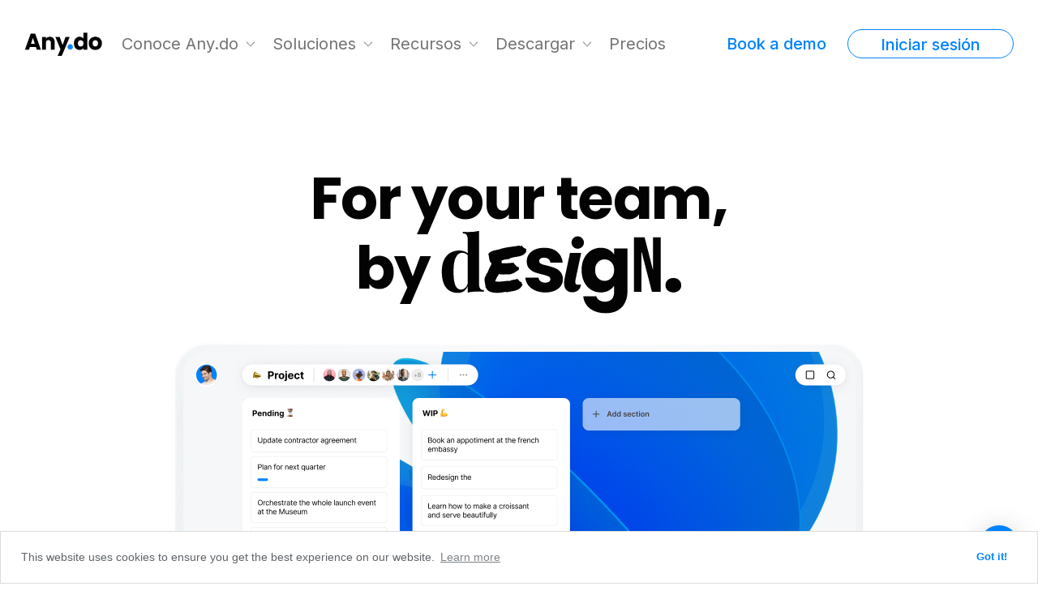

--- FILE ---
content_type: text/html; charset=utf-8
request_url: https://www.any.do/es/use-case/design-creative
body_size: 10045
content:
<!DOCTYPE html> <html lang="es"> <head> <meta http-equiv="content-type"content="text/html; charset=UTF-8"> <meta http-equiv="content-language"content="es"> <meta http-equiv="X-UA-Compatible"content="IE=edge"> <title>A project management app design teams love using</title> <meta name="description"content="With Figma, photoshop, and sketch files all over, we needed one place to manage our design sprint. Any.do it is 💙"> <meta name="viewport"content="width=device-width,initial-scale=1"> <meta name="msvalidate.01"content="3083712D2C5A7CFDF411006D65587154"> <meta property="fb:app_id"content="218307504870310"> <meta property="og:type"content="website"> <meta property="og:title"content="A project management app design teams love using"> <meta property="og:description"content="With Figma, photoshop, and sketch files all over, we needed one place to manage our design sprint. Any.do it is 💙"> <meta property="og:url"content="https://www.any.do/use-case/design-creative"> <meta property="og:site_name"content="Any.do"> <meta property="og:image"content="https://www.any.do/v4/images/og-image.png"> <meta property="twitter:account_id"content="123559513"> <meta property="twitter:card"content="app"> <meta property="twitter:site"content="@AnyDO"> <meta property="twitter:title"content="A project management app design teams love using"> <meta property="twitter:description"content="With Figma, photoshop, and sketch files all over, we needed one place to manage our design sprint. Any.do it is 💙"> <meta property="twitter:app:country"content="US"> <meta property="twitter:app:name:iphone"content="Any.do"> <meta property="twitter:app:id:iphone"content="497328576"> <meta property="twitter:app:url:iphone"content="anydo://"> <meta property="twitter:app:name:googleplay"content="Any.do"> <meta property="twitter:app:id:googleplay"content="com.anydo"> <meta property="twitter:app:url:googleplay"content="anydo://"> <meta name="google-site-verification"content="VbudQ-lIyANL3Y4W1lf7zv5o2sjUyvG3GoJdBUeZF-I"> <link rel="canonical"href="https://www.any.do/use-case/design-creative"> <link rel="shortcut icon"href="/images/favicon.ico"type="image/x-icon"> <link rel="icon"href="/images/favicon.ico"type="image/x-icon"> <script name="schema:software-application"type="application/ld+json"> {"@context":"http://schema.org","@type":"SoftwareApplication","name":"Any.do: To-do list, Calendar, Reminder","description":"Millions use this award winning app to stay organized and get more done.","image":"https://www.any.do/images/logo.png","applicationCategory":"Productivity","datePublished":"2011.1-11","operatingSystem":"Android, iOS","aggregateRating":{"@type":"AggregateRating","ratingValue":4.8,"reviewCount":462158},"offers":{"@type":"Offer","category":"free","price":0,"priceCurrency":"USD"}} </script> <script>!function(e,t,a,n,g){e[n]=e[n]||[],e[n].push({"gtm.start":(new Date).getTime(),event:"gtm.js"});var m=t.getElementsByTagName(a)[0],r=t.createElement(a);r.async=!0,r.src="https://www.googletagmanager.com/gtm.js?id=GTM-N3LFSM5",m.parentNode.insertBefore(r,m)}(window,document,"script","dataLayer")</script> <link rel="preconnect"href="https://fonts.googleapis.com"> <link rel="preconnect"href="https://fonts.gstatic.com"crossorigin> <link href="https://fonts.googleapis.com/css2?family=Inter:wght@300;400;500;700&family=Poppins:wght@300;400;700&family=Press+Start+2P&display=swap"rel="stylesheet"> <link rel="alternate"href="https://www.any.do/use-case/design-creative"hreflang="x-default"> <link rel="alternate"href="https://www.any.do/es/use-case/design-creative"hreflang="es"> <link rel="alternate"href="https://www.any.do/de/use-case/design-creative"hreflang="de"> <link rel="alternate"href="https://www.any.do/fr/use-case/design-creative"hreflang="fr"> <link rel="alternate"href="https://www.any.do/hi/use-case/design-creative"hreflang="hi"> <link rel="alternate"href="https://www.any.do/it/use-case/design-creative"hreflang="it"> <link rel="alternate"href="https://www.any.do/ko/use-case/design-creative"hreflang="ko"> <link rel="alternate"href="https://www.any.do/pt-br/use-case/design-creative"hreflang="pt-br"> <link rel="alternate"href="https://www.any.do/ru/use-case/design-creative"hreflang="ru"> <link rel="alternate"href="https://www.any.do/zh-cn/use-case/design-creative"hreflang="zh-cn"> <link rel="alternate"href="https://www.any.do/jp/use-case/design-creative"hreflang="ja"> <link rel="preload"href="/v4/images/menu/menu-icons.svg"type="image/svg+xml"as="image"> <link rel="preload"href="/v4/images/dl-anydo.svg"type="image/svg+xml"as="image"> <link rel="chrome-webstore-item"href="https://chrome.google.com/webstore/detail/kdadialhpiikehpdeejjeiikopddkjem"> <link rel="preload"href="/v4/js/vendor/slick-1.8.1/slick/slick.css"as="style"> <link rel="preload"href="/v4/js/vendor/slick-1.8.1/slick/slick-theme.css"as="style"> <link rel="stylesheet"href="/v4/js/vendor/slick-1.8.1/slick/slick.css"> <link rel="stylesheet"href="/v4/js/vendor/slick-1.8.1/slick/slick-theme.css"> <link rel="stylesheet"href="/v5/css/bootstrap-modal.css"media="all"> <link rel="stylesheet"href="/v5/css/style.css?v=2025-04-25"media="all"> <script defer src="/v4/js/vendor/jquery-3.3.1.min.js"></script> <script defer src="/v4/js/vendor/isMobile-0.4.1.min.js"></script> <script defer src="/v4/js/vendor/scrollspy-0.1.3.js"></script> <script defer src="/v4/js/vendor/slick-1.8.1/slick/slick.min.js"></script> <script defer src="/v4/js/auth.js"></script> <script defer src="/v5/js/bootstrap-modal.js"></script> <script defer src="/v5/js/main.js?v=2025-03-27"></script> <script defer src="/v5/js/lottie.js"></script> <link rel="preload"href="//cdnjs.cloudflare.com/ajax/libs/cookieconsent2/3.1.0/cookieconsent.min.css"as="style"onload='this.onload=null,this.rel="stylesheet"'> <noscript><link rel="stylesheet"href="//cdnjs.cloudflare.com/ajax/libs/cookieconsent2/3.1.0/cookieconsent.min.css"></noscript> <link rel="preload"href="/v4/css/cookie-consent.css"as="style"onload='this.onload=null,this.rel="stylesheet"'> <noscript><link rel="stylesheet"href="/v4/css/cookie-consent.css"></noscript> <script src="//cdnjs.cloudflare.com/ajax/libs/cookieconsent2/3.1.0/cookieconsent.min.js"defer></script> <script>window.addEventListener("load",function(){window.cookieconsent.initialise({palette:{popup:{background:"#ffffff",text:"#5f6368"},button:{background:"#ffffff",text:"#0083ff"}},position:"bottom",content:{href:"https://www.any.do/legal/cookies-policy"}})})</script> <script>!function(f){f.fpr=f.fpr||function(){f.fpr.q=f.fpr.q||[],f.fpr.q["set"==arguments[0]?"unshift":"push"](arguments)}}(window),fpr("init",{cid:"j4kgfjm1"}),fpr("click")</script> <script src="https://cdn.firstpromoter.com/fpr.js"async></script> <script id="profitwell-js"data-pw-auth="5d10a8a8d99c8bd4ce58ed17dd85a505">!function(t,e,l,n,r,i,o){t[l]=t[l]||function(){(t[l].q=t[l].q||[]).push(arguments)},i=e.createElement(n),o=e.getElementsByTagName(n)[0],i.async=1,i.src="https://public.profitwell.com/js/profitwell.js?auth="+e.getElementById(l+"-js").getAttribute("data-pw-auth"),o.parentNode.insertBefore(i,o)}(window,document,"profitwell","script"),profitwell("start",{})</script> <script src="https://www.google.com/recaptcha/enterprise.js?render=6Le0784oAAAAAKlcpM4NH00ZAnGJSrra5Cd-RTQc"></script> <script>__DEV__=!1</script> <script> var INTERCOM_APP_ID = "yqcgcpu0";
  window.intercomSettings = {
    app_id: INTERCOM_APP_ID,
    custom_launcher_selector: "#intercom-launcher",
    hide_default_launcher: true
  };

  (function(){var w=window;var ic=w.Intercom;if(typeof ic==="function"){ic('reattach_activator');ic('update',w.intercomSettings);}else{var d=document;var i=function(){i.c(arguments);};i.q=[];i.c=function(args){i.q.push(args);};w.Intercom=i;var l=function(){var s=d.createElement('script');s.type='text/javascript';s.async=true;s.src='https://widget.intercom.io/widget/'+INTERCOM_APP_ID;var x=d.getElementsByTagName('script')[0];x.parentNode.insertBefore(s,x);};if(document.readyState==='complete'){l();}else if(w.attachEvent){w.attachEvent('onload',l);}else{w.addEventListener('load',l,false);}}})();

  (function () {
    let hasOpened = false;
    function openIntercom(force) {
      if (hasOpened && !force) return;
      hasOpened = true;
      window.Intercom("show");
    }

    function onScroll() {
      if (Math.ceil(window.innerHeight + window.scrollY) >= document.body.scrollHeight) {
        openIntercom();
        window.removeEventListener("scroll", onScroll);
      }
    }

    window.addEventListener("scroll", onScroll, {
      passive: true,
    });
  })(); </script> <link rel="stylesheet"href="https://assets.calendly.com/assets/external/widget.css"> <script src="https://assets.calendly.com/assets/external/widget.js"></script> <script src="https://accounts.google.com/gsi/client"async defer></script> </head> <body> <div class="sticky-sidebox-top-trigger-hide"></div> <div class="sticky-sidebox-top-trigger-show"></div> <header class="site-header"> <div class="wrap -size-lg"> <div class="header-left float-left"> <a class="site-logo float-left"href="/es"> <img class="default-logo"width="118"height="32"src="/v5/images/header-logo.webp"alt="Any.do logo"> <img class="white-logo"width="118"height="32"src="/v5/images/any-do-logo-white.svg"alt="Any.do logo"> </a> <nav class="main-nav float-left"> <button type="button"id="mobile-nav-btn"aria-label="Alternar menú"class="mobile-nav-btn"> <span class="nav-btn-line"></span> <span class="nav-btn-line"></span> <span class="nav-btn-line"></span> </button> <ul class="site-menu clearfix"> <li> <a class="dummy-link"href="#"> Conoce Any.do </a> <i class="drop-arrow"> <svg class="dropdown-arrow"viewBox="0 0 14 8"xmlns="http://www.w3.org/2000/svg"> <use href="#dropdown-arrow"/> </svg> </i> <ul class="dropdown with-subdrop"> <li class="subdrop-container"> <a href="/es/to-do-list/">Lista de tareas & Tareas</a> </li> <li><a href="/project-management/">Gestión de proyectos</a></li> <li class="subdrop-container"> <a href="/daily-planner/">Planificador diario (Mi Día)</a> </li> <li class="subdrop-container"> <a href="/es/calendar/">Calendario</a> </li> <li class="subdrop-container"> <a href="/es/reminders/">Recordatorios</a> </li> <li><a href="/chat-and-collaboration/">Chat & colaboración</a></li> <li> <a href="#">Integraciones</a> <ul class="has-subdrop"> <i class="subdrop-arrow"> <svg class="dropdown-arrow"viewBox="0 0 14 8"xmlns="http://www.w3.org/2000/svg"> <use href="#dropdown-arrow"/> </svg> </i> <ul class="sub-dropdown has-columns"> <li class="dropdown-column"> <ul> <li><a href="https://whatsapp.any.do/">WhatsApp</a></li> <li><a href="https://workspace.google.com/marketplace/app/anydo_for_gmail/38800197956">Gmail</a></li> <li><a href="https://slack.com/oauth/v2/authorize?client_id=2161335443.3461156395046&scope=cha[%E2%80%A6]ps:read,im:history,links:read,links:write,users:read&user_scope=">Slack</a></li> <li><a href="https://support.any.do/zapier/">Zapier</a></li> <li><a href="https://support.any.do/siri-apple-reminders/">Siri</a></li> <li> <a rel="nofollow noreferrer"target="_blank"href="https://app.any.do/?website_external_provider=jira&link_source=header"> Jira </a> </li> <li> <a rel="nofollow noreferrer"target="_blank"href="https://app.any.do/?website_external_provider=trello&link_source=header"> Trello </a> </li> <li> <a rel="nofollow noreferrer"target="_blank"href="https://app.any.do/?website_external_provider=monday&link_source=header"> Monday.com </a> </li> <li> <a rel="nofollow noreferrer"target="_blank"href="https://app.any.do/?website_external_provider=clickup&link_source=header"> Clickup </a> </li> <li> <a rel="nofollow noreferrer"target="_blank"href="https://app.any.do/?website_external_provider=asana&link_source=header"> Asana </a> </li> </ul> </li> <li class="dropdown-column"> <ul> <li> <a rel="nofollow noreferrer"target="_blank"href="https://app.any.do/?website_external_provider=todoist&link_source=header"> Todoist </a> </li> <li> <a target="_blank"href="https://support.any.do/en/articles/10692213-any-do-fireflies"> Fireflies </a> </li> <li> <a target="_blank"href="https://support.any.do/en/articles/10861208-any-do-pabbly"> Pabbly </a> </li> <li> <a target="_blank"href="https://support.any.do/en/articles/10498049-any-do-make-com"> Make.com </a> </li> <li> <a target="_blank"href="https://support.any.do/en/articles/10489554-any-do-integrately"> Integrately </a> </li> <li> <a target="_blank"href="https://support.any.do/en/articles/8635297-adding-notes-checklists-and-attachments-to-board-tasks#h_882b745e7c"> Google Drive </a> </li> <li> <a target="_blank"href="https://support.any.do/en/articles/8635297-adding-notes-checklists-and-attachments-to-board-tasks#h_882b745e7c"> OneDrive </a> </li> <li> <a target="_blank"href="https://support.any.do/en/articles/8635297-adding-notes-checklists-and-attachments-to-board-tasks#h_882b745e7c"> Dropbox </a> </li> <li> <a target="_blank"href="https://support.any.do/en/articles/8635297-adding-notes-checklists-and-attachments-to-board-tasks#h_882b745e7c"> Box </a> </li> </ul> </li> </ul> </ul> </li> <li> <a href="#">Importaciones</a> <ul class="has-subdrop"> <i class="subdrop-arrow"> <svg class="dropdown-arrow"viewBox="0 0 14 8"xmlns="http://www.w3.org/2000/svg"> <use href="#dropdown-arrow"/> </svg> </i> <ul class="sub-dropdown"> <li><a href="https://app.any.do/?website_external_provider=trello&link_source=header">Trello</a></li> <li><a href="https://app.any.do/?website_external_provider=clickup&link_source=header">Clickup</a></li> <li><a href="https://app.any.do/?website_external_provider=asana&link_source=header">Asana</a></li> <li><a href="https://app.any.do/?website_external_provider=monday&link_source=header">Monday.com</a></li> <li><a href="https://app.any.do/?website_external_provider=todoist&link_source=header">Todoist</a></li> </ul> </ul> </li> </ul> </li> <li> <a class="dummy-link"href="#"> Soluciones </a> <i class="drop-arrow"> <svg class="dropdown-arrow"viewBox="0 0 14 8"xmlns="http://www.w3.org/2000/svg"> <use href="#dropdown-arrow"/> </svg> </i> <ul class="dropdown has-columns"> <li class="dropdown-column"> <ul> <li class="dropdown-title">Planes</li> <li><a href="/es/workspace">Equipos</a></li> <li><a href="/family">Familia</a></li> <li><a href="/premium/">Premium</a></li> <li><a href="/personal">Personal</a></li> </ul> </li> <li class="dropdown-column"> <ul> <li class="dropdown-title">Por caso de uso</li> <li><a href="/use-case/project-management">Gestión de proyectos</a></li> <li><a href="/use-case/marketing">Marketing</a></li> <li><a href="/use-case/sales-crm">Ventas y CRM</a></li> <li><a href="/use-case/freelancers">Trabajo remoto</a></li> <li><a href="/use-case/design-creative">Diseño y creativo</a></li> <li><a href="/use-case/software-development">Desarrollo de software</a></li> <li><a href="/use-case/hr">RH</a></li> </ul> </li> <li class="dropdown-column"> <ul> <li class="dropdown-title">Por plantilla</li> <li><a href="https://app.any.do">Planificación de sprints</a></li> <li><a href="https://app.any.do">Gestión ágil</a></li> <li><a href="https://app.any.do">Calendario de contenido</a></li> <li><a href="https://app.any.do">Presupuesto</a></li> <li><a href="https://app.any.do">Gestión de eventos</a></li> <li><a href="https://app.any.do">Seguimiento de inventario</a></li> <li><a href="https://app.any.do">Sprint de diseño</a></li> <li><a href="https://app.any.do">Hoja de ruta</a></li> <li><a href="/es/project-management/templates">+100 plantillas más...</a></li> </ul> </li> </ul> </li> <li> <a class="dummy-link"href="#"> Recursos </a> <i class="drop-arrow"> <svg class="dropdown-arrow"viewBox="0 0 14 8"xmlns="http://www.w3.org/2000/svg"> <use href="#dropdown-arrow"/> </svg> </i> <ul class="dropdown"> <li><a href="https://support.any.do">Centro de ayuda</a></li> <li><a href="https://www.youtube.com/c/anydo">Tutoriales en video</a></li> <li><a href="/ambassadors/">Programa de embajadores</a></li> <li><a href="/blog">Blog</a></li> <li><a href="/contact_form">Contáctanos</a></li> </ul> </li> <li> <a classname="dummy-link"href="#downloads"> Descargar </a> <i class="drop-arrow"> <svg class="dropdown-arrow"viewBox="0 0 14 8"xmlns="http://www.w3.org/2000/svg"> <use href="#dropdown-arrow"/> </svg> </i> <ul class="dropdown"> <li> <a target="_blank"href="https://itunes.apple.com/us/app/any-do-to-do-list-calendar/id497328576?mt=8"> Any.do for iOS </a> </li> <li> <a target="_blank"href="https://play.google.com/store/apps/details?id=com.anydo"> Any.do for Android </a> </li> <li> <a target="_blank"href="https://electron-app.any.do/_windows/Any.do.exe"> Any.do for Windows </a> </li> <li> <a target="_blank"href="https://electron-app.any.do/_mac/Any.do.dmg"> Any.do for Mac </a> </li> <li> <a target="_blank"href="https://chrome.google.com/webstore/detail/anydo-extension/kdadialhpiikehpdeejjeiikopddkjem"> Any.do Chrome Extension </a> </li> <li> <a target="_blank"href="https://microsoftedge.microsoft.com/addons/detail/anydo/cmpihamlofcdeaflimjioggfgiapcebl"> Any.do Edge Addon </a> </li> <li> <a target="_blank"href="https://addons.mozilla.org/en-US/firefox/addon/any-do-for-firefox/"> Any.do Firefox Addon </a> </li> <li> <a target="_blank"href="https://apps.apple.com/md/app/any-do-for-safari/id6475350661?mt=12"> Any.do Safari Extension </a> </li> <li> <a target="_blank"href="https://workspace.google.com/marketplace/app/anydo_for_gmail/38800197956"> Any.do for Gmail </a> </li> </ul> </li> <li><a href="/es/pricing">Precios</a></li> </ul> </nav> </div> <div class="header-right float-right"> <span class="_invisible-md"> <button data-toggle="modal"data-target="#contacSalesModal"class="button -simple -size-sm -narrower">Book a demo</button> <a data-open-todo="1"class="button -secondary -wider -size-sm -round js-open-todo"href="#">Iniciar sesión</a> </span> </div> </div> </header> <div style="display:none;"> <svg id="dropdown-arrow"width="14"height="8"viewBox="0 0 14 8"xmlns="http://www.w3.org/2000/svg"> <path d="M1.54116 0.54494C1.63097 0.544415 1.71999 0.561835 1.80313 0.596203C1.88628 0.630571 1.96189 0.681212 2.02566 0.745219L7.00026 5.7867L11.9749 0.745219C12.1034 0.615174 12.2776 0.542115 12.4594 0.542115C12.6411 0.542115 12.8154 0.615174 12.9438 0.745219C13.0723 0.875264 13.1445 1.05164 13.1445 1.23555C13.1445 1.41947 13.0723 1.59584 12.9438 1.72589L7.48475 7.2508C7.42131 7.31553 7.34584 7.3669 7.26269 7.40197C7.17953 7.43703 7.09034 7.45508 7.00026 7.45508C6.91017 7.45508 6.82098 7.43703 6.73783 7.40197C6.65467 7.3669 6.5792 7.31553 6.51576 7.2508L1.05667 1.72589C0.992708 1.66169 0.941941 1.58531 0.907298 1.50115C0.872654 1.41699 0.854818 1.32672 0.854818 1.23555C0.854818 1.14438 0.872654 1.05412 0.907298 0.96996C0.941941 0.885802 0.992708 0.809421 1.05667 0.745219C1.12043 0.681212 1.19605 0.630571 1.27919 0.596203C1.36233 0.561835 1.45135 0.544415 1.54116 0.54494Z"/> </svg> </div> <div class="modal modal-form fade"id="contacSalesModal"> <div class="modal-dialog modal-dialog-centered"> <div class="modal-content"> <div class="modal-body"> <div class="book-demo-content"> <image src="/v5/images/book-demo.webp"alt=""> <div class="book-demo-group"> <h3 class="book-demo-title">Working in a team of<br> 10 people or more?</h3> <p class="book-demo-description"> Schedule a free onboarding call with one of our experts to fully customize Any.do to your needs </p> <div class="book-demo-feature-grid"> <div class="book-demo-feature-item">Quick Setup</div> <div class="book-demo-feature-item">Feature Walkthrough</div> <div class="book-demo-feature-item">Personalized Tips</div> <div class="book-demo-feature-item">Free to ask anything</div> </div> </div> <div class="book-demo-buttons"> <button class="book-demo-btn js-book-demo-redirect"type="button"data-dismiss="modal"> Try Any.do Now </button> <button class="book-demo-btn js-book-demo-schedule"data-variant="primary"data-calendly-link="https://calendly.com/perchik/workspace-lp"type="button"data-dismiss="modal"> Book a demo </button> </div> </div> </div> </div> </div> </div> <div class="sticky-side-box-container"> <div class="sticky-side-box manage-box shadow-box _invisible-md"id="sticky-side-box"> <button class="sticky-side-box-close"> <img src="/v5/images/close-btn.svg"alt=""> </button> <div class="manage-box-main side-box-main"id="side-box-main"> <h3 class="_no-mg">What are you looking to manage?</h3> <a href="https://app.any.do/?website_registration_flow=just_me"class="sidebox-button shadow-box my-tasks-button"id="my-tasks-button"> <img width="44"height="44"src="/v5/images/logo-my-tasks.svg"alt="My Tasks icon"class="sidebox-button-icon"> <span class="sidebox-button-text">My tasks <img class="chevron-right"width="6"height="11"src="/v5/images/chevron-right.svg"alt=""></span> </a> <a href="https://app.any.do/?website_registration_flow=team"class="sidebox-button shadow-box my-teams-work-button"id="my-teams-work-button"> <figure class="sidebox-icon"><img width="47"height="41"src="/v5/images/logo-teams.png"alt="My team’s work icon"></figure> <span class="sidebox-button-text">My team’s work <img class="chevron-right"width="6"height="11"src="/v5/images/chevron-right.svg"alt=""></span> </a> </div> <div class="manage-box-secondary side-box-secondary side-box-my-tasks"id="side-box-my-tasks"> <figure class="sidebox-icon"><img width="100"height="100"src="/v5/images/logo-my-tasks.svg"alt="My Tasks icon"></figure> <h4>Awesome!<br>Let’s get started</h4> <button class="continue-with-google shadow-box"> <img class="google-icon"src="/v5/images/google-icon.svg"alt=""> <span class="button-title">Continue with Google</span> <span class="button-subtitle">Secured log-in</span> </button> <footer class="box-footer">Free Forever.</footer> </div> <div class="manage-box-secondary side-box-secondary side-box-my-teams-work"id="side-box-my-teams-work"> <img width="129"height="121"src="/v5/images/logo-teams.png"alt="Free Forever."class="sidebox-button-icon"> <h4>Awesome!<br>Let’s get started</h4> <form class="sideboxregister-form"> <input type="text"name=""placeholder="Enter your email"> <input type="submit"value="->"> </form> <footer class="box-footer">Free Forever.</footer> </div> </div> </div> <div class="site"> <main class="main-content"> <section class="block hero-section -design-hero"> <div class="wrap -size-md"> <div class="align-center"> <h1>For your team,<br> by <img src="/v5/images/design/design.svg"alt=""></h1> <figure class="_mg-b-md"><img src="/v5/images/design/design-banner.jpg"width="850"height="511"alt="v5.design.hero.banner.img-alt"></figure> <div class="hero-get-started-internal"> <span class="hero-proof centering-width"> <img width="130"height="69"src="/v5/images/apple-proof.svg"alt=""> <img width="132"height="31"src="/v5/images/customer-reviews-proof.svg"alt=""> </span> <span id="get-started-btn"class="hero-cta _invisible-md _invisible"> <a href="#"data-open-todo="2"class="button -primary js-open-todo">Empieza ahora. Es GRATIS -></a> <span class="centering-width"><span class="free-description">14 days free trial.<br>Cancel any time.</span></span> </span> </div> </div> </div> </section> <section> <div class="wrap -size-xs"> <p>Improve your design processes across the board — from manging requests to final delivery.</p> <ul class="simple-list2 _mg-b-lg"> <li>Manage design sprints</li> <li>Collect feedback from team</li> <li>Balance the workload</li> </ul> </div> <div class="wrap -size-sm"> <div class="align-center"> <h2 class="_mg-b-sm size-sm">Start using Any.do Workspace for your design team now</h2> <div class="_mg-b-sm"><a href="#"class="button -primary"> Empieza ahora. Es GRATIS -></a></div> <span class="free-description">14 days free trial.<br>Cancel any time.</span> </div> </div> </section> <section class="block align-center"> <div class="wrap -size-md"> <h2 class="_mg-b-md size-md">Design teams use Any.do to manage:</h2> <div class="cta-container align-center"> <div class="tags-list"> <button class="check-button -color-blue"data-label="Design sprints"> <span class="button-checkbox"></span> <span class="button-label">Design sprints</span> </button> <button class="check-button -color-purple"data-label="The workloads"> <span class="button-checkbox"></span> <span class="button-label">The workloads</span> </button> <button class="check-button -color-pink"data-label="Client work"> <span class="button-checkbox"></span> <span class="button-label">Client work</span> </button> <button class="check-button -color-orange"data-label="Product design"> <span class="button-checkbox"></span> <span class="button-label">Product design</span> </button> <button class="check-button -color-green"data-label="Ad creatives"> <span class="button-checkbox"></span> <span class="button-label">Ad creatives</span> </button> <button class="check-button -color-yellow"data-label="Cross-team collab."> <span class="button-checkbox"></span> <span class="button-label">Cross-team collab.</span> </button> <button class="check-button -color-grey"data-label="Design requests"> <span class="button-checkbox"></span> <span class="button-label">Design requests</span> </button> <button class="check-button -color-blue"data-label="Inspiration boards"> <span class="button-checkbox"></span> <span class="button-label">Inspiration boards</span> </button> <button class="check-button -color-red"data-label="Brand identitiy "> <span class="button-checkbox"></span> <span class="button-label">Brand identitiy</span> </button> </div> <div class="_mg-b-md _mg-t-md"> <a href="https://www.any.do/open-todo?website_tag=DESIGN"class="button -primary -size-sm"> Empieza ahora. Es GRATIS -> <span class="button-counter"></span> </a> <a href="#"data-toggle="modal"data-target="#contacSalesModal"class="button -simple -size-sm"> Contact Sales -> </a> </div> </div> <div class="align-center proof-badges"> <img width="487"height="44"src="/v5/images/proof.svg"alt=""> </div> </div> </section> <div class="gap-50 _invisible-md"></div> <section> <div class="wrap -size-lg"> <div class="grid -spacing-md _mg-b-lg"> <div class="grid_1-2 grid_1-md"> <h5 class="_mg-b-xs">Project Management</h5> <h3 class="size-md _mg-b-xs">Designed to manage design processes</h3> <h6>Manage design sprints, rebranding processes, website redesigns, ads and more. Customize workflows to fit your process.</h6> <p class="small"><a href="/project-management/">Learn more boards and workflows -></a></p> </div> <div class="grid_1-2 grid_1-md"> <img width="545"height="360"src="/v5/images/design/project-management.webp"alt=" ->"> </div> </div> <div class="grid _mg-b-lg"> <div class="grid_1-2 _invisible-md align-center"> <img width="355"height="334"src="/v5/images/design/task-collaboration.webp"alt=""> </div> <div class="grid_1-2 grid_1-md"> <h5 class="_mg-b-xs">Task & collaboration</h5> <h3 class="size-md _mg-b-xs">Brief your team</h3> <h6>Write detailed briefs, attach refrencees , set deadlines and assign tasks.<br>Your teammate will know what to do next.</h6> <p class="_mg-b-sm small"> <a href="/to-do-list/">Learn more about Tasks -></a><br> <a href="/chat-and-collaboration/">Learn more about Team Collaboration -></a> </p> </div> <div class="grid_1 _invisible _visible-md align-center"> <img width="355"height="334"src="/v5/images/design/task-collaboration.webp"alt=""> </div> </div> <div class="grid"> <div class="grid_1-2 grid_1-md"> <h5 class="_mg-b-xs">Team management</h5> <h3 class="size-md _mg-b-xs">Manage the workload</h3> <h6>Document, prioritize and assign design requests. Balance your team’s workload and get an overview of who’s doing what with board.</h6> <p class="small"><a href="/project-management/">Learn more about project management -></a></p> </div> <div class="grid_1-2 grid_1-md"> <img width="503"height="316"src="/v5/images/design/team-management.webp"alt=""> </div> </div> </div> </section> <section class="block align-center"> <div class="wrap -size-lg"> <h4>Únete a +40.000.000 individuos, familias y equipos altamente efectivos</h4> <div class="clients-logos"> <img width="85"height="30"src="/v5/images/logos/uber-logo.svg"alt=""> <img width="176"height="38"src="/v5/images/logos/vanguard-logo.svg"alt=""> <img width="147"height="27"src="/v5/images/logos/remax-logo.svg"alt=""> <img width="177"height="38"src="/v5/images/logos/wework-logo.svg"alt=""> <img width="131"height="35"src="/v5/images/logos/harvard-university-logo.svg"alt=""> </div> </div> </section> <div class="wrap -size-md"> <section class="light-grey-bg section-radius section-padding"> <div class="start-anydo-cta"> <div class="cta-title"> <h2 class="size-sm _no-mg">Start using Any.do with your design team now</h2> </div> <div class="cta-action"> <div class="_mg-b-xs"> <a href="https://www.any.do/open-todo?website_tag=DESIGN"class="button -primary"> Empieza ahora. Es GRATIS -> <span class="button-counter"></span> </a> </div> <span class="free-description"> 14 days free trial.<br>Cancel any time. </span> </div> </div> </section> <section class="block align-center"> <div class="wrap -size-lg"> <h3 class="_mg-b-xs">Powerful integrations</h3> <h2 class="_mg-b-md">Design with the<br> tools you love</h2> <div class="tools-logos _mg-b-md"> <img src="/v5/images/logos/slack-logo.svg"alt="Slack"> <img src="/v5/images/logos/dropbox-logo.svg"alt="Dropbox"> <img src="/v5/images/logos/zoom-logo.svg"alt="Zoom"> <img src="/v5/images/logos/figma-logo.svg"alt="Figma"> <img src="/v5/images/logos/adobe-logo.svg"alt="Adobe"> <span class="tools-text black">+4000 apps</span> </div> <h6>Automate and streamline your design processes across all the apps and tools you love by unlocking Any.do’s +5,000 integrations.</h6> <a href="https://support.any.do/zapier/"class="button -simple"> Learn more -> </a> </div> </section> <section class="light-grey-bg section-radius section-padding"> <h2 class="align-center size-sm">Need some inspiration?<br>Start with a template</h2> <h6 class="align-center _mg-b-md">Get to work with one of our tried & tested templates.<br> Browse our gallery to find the right one for your sales team.</h6> <div class="tabs -simple-tabs"> <nav class="tabs-nav"> <ul> <li class="active">Design system checklist</li> <li>Branding process</li> <li>Website redesign</li> <li>Project Management</li> <li>Inspiration board</li> </ul> </nav> <div class="tabs-content align-center"> <div class="tabs-pane active"> <img width="797"height="479"src="/v5/images/design/design-system-checklist.webp"alt=""> </div> <div class="tabs-pane"> <img width="797"height="479"src="/v5/images/design/branding-process.webp"alt=""> </div> <div class="tabs-pane"> <img width="797"height="479"src="/v5/images/design/website-redesign.webp"alt=""> </div> <div class="tabs-pane"> <img width="797"height="479"src="/v5/images/design/project-managment.webp"alt=""> </div> <div class="tabs-pane"> <img width="797"height="479"src="/v5/images/design/inspiration-board.webp"alt=""> </div> </div> </div> <h3 class="_no-mg align-center">Design Sprint Template</h3> <h6 class="_mg-b-sm align-center">From your pre-sprint prep to prototyping and learning - this template will guide you through the process</h6> <div class="align-center"> <a href="#"class="simple-link">Use these templates -></a> </div> </section> <section class="block"> <h3 class="align-center _mg-b-xs">1 Click Import</h3> <h2 class="align-center">Switching to Any<span class="blue-dot">.</span>do?</h2> <h6 class="align-center">Moving in is easy. Migrate all your tasks & projects from previous tools. so you keep working without skipping a beat and minimal switching costs.</h6> <h3 class="align-center">Which platform are you migrating from?</h3> <div class="cta-container align-center"> <div class="tags-list -platforms-list"> <button class="check-button -color-light-grey"data-label="Trello"> <span class="button-checkbox"></span> <span class="button-label"><img width="31"height="30"src="/v5/images/ic_trello.svg"alt="Trello"> Trello</span> </button> <button class="check-button -color-light-grey"data-label="ClickUp"> <span class="button-checkbox"></span> <span class="button-label"><img width="31"height="30"src="/v5/images/ic_clickup.svg"alt="ClickUp"> ClickUp</span> </button> <button class="check-button -color-light-grey"data-label="Monday.com"> <span class="button-checkbox"></span> <span class="button-label"><img width="31"height="30"src="/v5/images/ic_monday.svg"alt="Monday.com"> Monday.com</span> </button> <br> <button class="check-button -color-light-grey"data-label="Asana"> <span class="button-checkbox"></span> <span class="button-label"><img width="31"height="30"src="/v5/images/ic_asana.svg"alt="Asana"> Asana</span> </button> <button class="check-button -color-light-grey"data-label="Todoist"> <span class="button-checkbox"></span> <span class="button-label"><img width="31"height="30"src="/v5/images/ic_todoist.svg"alt="Todoist"> Todoist</span> </button> </div> <div class="_mg-t-sm"> <a href="#"class="button -primary -size-sm">Import Now -> <span class="button-counter"></span> </a> </div> </div> </section> <blockqoute class="quote -right-image"> <div class="qoute-content"> <p>Started using Any.do as my personal to do list and now my whole team runs on it.”</p> <cite>Jess Morris, Agency owner, Mom, and an expert storyteller.</cite> </div> <div class="quote-image"> <img src="/v5/images/home/quote2-image.webp"alt=""> </div> </blockqoute> </div> <section class="block -padding-bottom align-center"> <div class="wrap -size-md"> <h2 class="_mg-b-sm size-sm">Bring Any.do Workspace<br> to your design team</h2> <div class="_mg-b-sm"><a href="#"class="button -primary"> Empieza ahora. Es GRATIS -></a></div> <span class="free-description">14 days free trial.<br>No credit card required.</span> </div> </section> </main> <footer class="site-footer"> <div class="wrap -size-lg"> <div class="grid -spacing-sm"> <div class="grid_1-5 grid_1-2-md grid_1-xs"> <ul class="footer-nav"> <li> <h4>Any.do <div class="language-selector"> <div class="current-language"> <span class="flag -es"></span> <span class="language-name">ES</span> </div> <ul class="languages-list"> <li><a href="/use-case/design-creative"><span class="flag -en"></span><span class="language-name">EN - English</span></a></li> <li class="current"><a href="/es/use-case/design-creative"><span class="flag -es"></span><span class="language-name">ES - Español</span></a></li> <li><a href="/de/use-case/design-creative"><span class="flag -de"></span><span class="language-name">DE - Deutsch</span></a></li> <li><a href="/ru/use-case/design-creative"><span class="flag -ru"></span><span class="language-name">RU - Русский</span></a></li> <li><a href="/pt-br/use-case/design-creative"><span class="flag -pt-br"></span><span class="language-name">PT - Português</span></a></li> <li><a href="/it/use-case/design-creative"><span class="flag -it"></span><span class="language-name">IT - Italiano</span></a></li> <li><a href="/fr/use-case/design-creative"><span class="flag -fr"></span><span class="language-name">FR - Français</span></a></li> <li><a href="/zh-cn/use-case/design-creative"><span class="flag -zh-cn"></span><span class="language-name">CN - 汉语</span></a></li> <li><a href="/jp/use-case/design-creative"><span class="flag -jp"></span><span class="language-name">JP - 日本語</span></a></li> <li><a href="/ko/use-case/design-creative"><span class="flag -ko"></span><span class="language-name">KR - 한국어</span></a></li> <li><a href="/hi/use-case/design-creative"><span class="flag -hi"></span><span class="language-name">HI - हिन्दी</span></a></li> </ul> </div> </h4> </li> <li><a rel="nofollow noreferrer"target="_blank"href="https://www.linkedin.com/company/any.do/">Conoce a Any.do</a></li> <li><a rel="nofollow noreferrer"target="_blank"href="https://any-do.breezy.hr/">¡Estamos contratando!</a></li> <li><a rel="nofollow noreferrer" target="_blank" href="/cdn-cgi/l/email-protection#385b4d4b4c57555d4a4b78595641165c57">Contáctanos</a></li> </ul> </div> <div class="grid_1-5 grid_1-2-md grid_1-xs"> <ul class="footer-nav"> <li><h4>Recursos</h4></li> <li><a rel="nofollow noreferrer"target="_blank"href="https://support.any.do">Centro de ayuda</a></li> <li><a rel="nofollow noreferrer"target="_blank"href="https://www.youtube.com/c/AnyDo/playlists">Tutoriales</a></li> <li><a rel="nofollow noreferrer"target="_blank"href="https://www.any.do/blog">Blog</a></li> <li><a rel="nofollow noreferrer"target="_blank"href="https://static.any.do/newsite/press-kit/anydo_press_kit.zip">Kit de prensa</a></li> </ul> </div> <div class="grid_1-5 grid_1-2-md grid_1-xs"> <ul class="footer-nav"> <li><h4>Integraciones</h4></li> <li><a rel="nofollow noreferrer"target="_blank"href="https://slack.com/oauth/v2/authorize?client_id=2161335443.3461156395046&scope=cha[%E2%80%A6]ps:read,im:history,links:read,links:write,users:read&user_scope=">Slack</a></li> <li><a rel="nofollow noreferrer"target="_blank"href="https://app.any.do">Microsoft Teams</a></li> <li><a rel="nofollow noreferrer"target="_blank"href="https://app.any.do">Zoom / Google Meet</a></li> <li><a rel="nofollow noreferrer"target="_blank"href="https://whatsapp.any.do/">WhatsApp</a></li> <li><a rel="nofollow noreferrer"target="_blank"href="https://workspace.google.com/marketplace/app/anydo_for_gmail/38800197956">Gmail</a></li> <li><a rel="nofollow noreferrer"target="_blank"href="http://www.any.do/calendar/">Google Calendar</a></li> <li><a rel="nofollow noreferrer"target="_blank"href="https://support.any.do/en/articles/8619416-any-do-zapier">Zapier</a></li> </ul> </div> <div class="grid_1-5 grid_1-2-md grid_1-xs"> <ul class="footer-nav"> <li><h4>Casos de uso</h4></li> <li><a rel="nofollow noreferrer"href="/project-management">Gestión de proyectos</a></li> <li><a rel="nofollow noreferrer"href="/use-case/marketing">Marketing</a></li> <li><a rel="nofollow noreferrer"href="/use-case/sales-crm">Ventas y CRM</a></li> <li><a rel="nofollow noreferrer"href="/use-case/freelancers">Trabajo remoto</a></li> <li><a rel="nofollow noreferrer"href="/use-case/design-creative">Diseño y creativo</a></li> <li><a rel="nofollow noreferrer"href="/use-case/software-development">Desarrollo de software</a></li> <li><a rel="nofollow noreferrer"href="/use-case/hr">RH</a></li> </ul> </div> <div class="clearfix _invisible _visible-md"></div> <div class="grid_1-5 grid_1-2-md grid_1-xs"> <ul class="footer-nav"> <li><h4>Plantillas</h4></li> <li><a rel="nofollow noreferrer"target="_blank"href="https://app.any.do">Planificación de sprints</a></li> <li><a rel="nofollow noreferrer"target="_blank"href="https://app.any.do">Gestión ágil</a></li> <li><a rel="nofollow noreferrer"target="_blank"href="https://app.any.do">Calendario de contenido</a></li> <li><a rel="nofollow noreferrer"target="_blank"href="https://app.any.do">Presupuesto</a></li> <li><a rel="nofollow noreferrer"target="_blank"href="https://app.any.do">Gestión de eventos</a></li> <li><a rel="nofollow noreferrer"target="_blank"href="https://app.any.do">Seguimiento de inventario</a></li> <li><a rel="nofollow noreferrer"target="_blank"href="https://app.any.do">Sprint de diseño</a></li> <li><a rel="nofollow noreferrer"target="_blank"href="https://app.any.do">Hoja de ruta</a></li> <li><a href="/es/project-management/templates">+100 plantillas más...</a></li> </ul> </div> <div class="grid_1-3 grid_1-2-md grid_1-xs footer-buttons"> <div class="made-with">Hecho con 💙 por</div> <img width="204"height="72"src="/v5/images/anydo-signature@2x.png"alt=""class="any-do-signature"> <div class="footer-social"> <a aria-label="Follow Any.do on Instagram"href="https://www.instagram.com/anydo/"><img width="24"height="24"src="/v5/images/instagram.svg"alt=""></a> <a aria-label="Follow Any.do on Facebook"href="https://www.facebook.com/Any.do/"><img width="24"height="24"src="/v5/images/facebook.svg"alt=""></a> <a aria-label="Follow Any.do on LinkedIn"href="https://www.linkedin.com/company/any.do"><img width="24"height="24"src="/v5/images/linkedin.svg"alt=""></a> <a aria-label="Follow Any.do on TikTok"href="https://www.tiktok.com/@anydoapp"><img width="24"height="24"src="/v5/images/tiktok.svg"alt=""></a> <a aria-label="Follow Any.do on X"href="https://x.com/anydo"><img width="24"height="24"src="/v5/images/x-logo.svg"alt=""></a> </div> <div class="footer-apps-buttons"> <a href="https://apps.apple.com/us/app/any-do-to-do-list-calendar/id497328576"><img width="206"height="71"src="/v5/images/ios-app-store-badge-footer.svg"alt="Apple App Store Button"></a> <a href="https://play.google.com/store/apps/details?id=com.anydo"><img width="231"height="71"src="/v5/images/google-play-badge-footer.svg"alt="Android App Store Button"></a> </div> </div> </div> </div> </footer> <div class="intercom-launcher__root"> <button class="intercom-launcher__btn"id="intercom-launcher"> <img class="intercom-launcher__icon"src="/images/intercom-launcher.png"alt="Contact Support"> </button> </div> <a href="/open-todo"id="download-anydo"class="mobile-toast"> <img class="float-left"src="/v5/images/dl-anydo.svg"alt="Any.do badge"> <div class="button -primary -size-md float-right"> Obtener la aplicación </div></a> </div> <script data-cfasync="false" src="/cdn-cgi/scripts/5c5dd728/cloudflare-static/email-decode.min.js"></script></body> </html> 

--- FILE ---
content_type: text/html; charset=utf-8
request_url: https://www.google.com/recaptcha/enterprise/anchor?ar=1&k=6Le0784oAAAAAKlcpM4NH00ZAnGJSrra5Cd-RTQc&co=aHR0cHM6Ly93d3cuYW55LmRvOjQ0Mw..&hl=en&v=N67nZn4AqZkNcbeMu4prBgzg&size=invisible&anchor-ms=20000&execute-ms=30000&cb=3s1pyii1i4ot
body_size: 48516
content:
<!DOCTYPE HTML><html dir="ltr" lang="en"><head><meta http-equiv="Content-Type" content="text/html; charset=UTF-8">
<meta http-equiv="X-UA-Compatible" content="IE=edge">
<title>reCAPTCHA</title>
<style type="text/css">
/* cyrillic-ext */
@font-face {
  font-family: 'Roboto';
  font-style: normal;
  font-weight: 400;
  font-stretch: 100%;
  src: url(//fonts.gstatic.com/s/roboto/v48/KFO7CnqEu92Fr1ME7kSn66aGLdTylUAMa3GUBHMdazTgWw.woff2) format('woff2');
  unicode-range: U+0460-052F, U+1C80-1C8A, U+20B4, U+2DE0-2DFF, U+A640-A69F, U+FE2E-FE2F;
}
/* cyrillic */
@font-face {
  font-family: 'Roboto';
  font-style: normal;
  font-weight: 400;
  font-stretch: 100%;
  src: url(//fonts.gstatic.com/s/roboto/v48/KFO7CnqEu92Fr1ME7kSn66aGLdTylUAMa3iUBHMdazTgWw.woff2) format('woff2');
  unicode-range: U+0301, U+0400-045F, U+0490-0491, U+04B0-04B1, U+2116;
}
/* greek-ext */
@font-face {
  font-family: 'Roboto';
  font-style: normal;
  font-weight: 400;
  font-stretch: 100%;
  src: url(//fonts.gstatic.com/s/roboto/v48/KFO7CnqEu92Fr1ME7kSn66aGLdTylUAMa3CUBHMdazTgWw.woff2) format('woff2');
  unicode-range: U+1F00-1FFF;
}
/* greek */
@font-face {
  font-family: 'Roboto';
  font-style: normal;
  font-weight: 400;
  font-stretch: 100%;
  src: url(//fonts.gstatic.com/s/roboto/v48/KFO7CnqEu92Fr1ME7kSn66aGLdTylUAMa3-UBHMdazTgWw.woff2) format('woff2');
  unicode-range: U+0370-0377, U+037A-037F, U+0384-038A, U+038C, U+038E-03A1, U+03A3-03FF;
}
/* math */
@font-face {
  font-family: 'Roboto';
  font-style: normal;
  font-weight: 400;
  font-stretch: 100%;
  src: url(//fonts.gstatic.com/s/roboto/v48/KFO7CnqEu92Fr1ME7kSn66aGLdTylUAMawCUBHMdazTgWw.woff2) format('woff2');
  unicode-range: U+0302-0303, U+0305, U+0307-0308, U+0310, U+0312, U+0315, U+031A, U+0326-0327, U+032C, U+032F-0330, U+0332-0333, U+0338, U+033A, U+0346, U+034D, U+0391-03A1, U+03A3-03A9, U+03B1-03C9, U+03D1, U+03D5-03D6, U+03F0-03F1, U+03F4-03F5, U+2016-2017, U+2034-2038, U+203C, U+2040, U+2043, U+2047, U+2050, U+2057, U+205F, U+2070-2071, U+2074-208E, U+2090-209C, U+20D0-20DC, U+20E1, U+20E5-20EF, U+2100-2112, U+2114-2115, U+2117-2121, U+2123-214F, U+2190, U+2192, U+2194-21AE, U+21B0-21E5, U+21F1-21F2, U+21F4-2211, U+2213-2214, U+2216-22FF, U+2308-230B, U+2310, U+2319, U+231C-2321, U+2336-237A, U+237C, U+2395, U+239B-23B7, U+23D0, U+23DC-23E1, U+2474-2475, U+25AF, U+25B3, U+25B7, U+25BD, U+25C1, U+25CA, U+25CC, U+25FB, U+266D-266F, U+27C0-27FF, U+2900-2AFF, U+2B0E-2B11, U+2B30-2B4C, U+2BFE, U+3030, U+FF5B, U+FF5D, U+1D400-1D7FF, U+1EE00-1EEFF;
}
/* symbols */
@font-face {
  font-family: 'Roboto';
  font-style: normal;
  font-weight: 400;
  font-stretch: 100%;
  src: url(//fonts.gstatic.com/s/roboto/v48/KFO7CnqEu92Fr1ME7kSn66aGLdTylUAMaxKUBHMdazTgWw.woff2) format('woff2');
  unicode-range: U+0001-000C, U+000E-001F, U+007F-009F, U+20DD-20E0, U+20E2-20E4, U+2150-218F, U+2190, U+2192, U+2194-2199, U+21AF, U+21E6-21F0, U+21F3, U+2218-2219, U+2299, U+22C4-22C6, U+2300-243F, U+2440-244A, U+2460-24FF, U+25A0-27BF, U+2800-28FF, U+2921-2922, U+2981, U+29BF, U+29EB, U+2B00-2BFF, U+4DC0-4DFF, U+FFF9-FFFB, U+10140-1018E, U+10190-1019C, U+101A0, U+101D0-101FD, U+102E0-102FB, U+10E60-10E7E, U+1D2C0-1D2D3, U+1D2E0-1D37F, U+1F000-1F0FF, U+1F100-1F1AD, U+1F1E6-1F1FF, U+1F30D-1F30F, U+1F315, U+1F31C, U+1F31E, U+1F320-1F32C, U+1F336, U+1F378, U+1F37D, U+1F382, U+1F393-1F39F, U+1F3A7-1F3A8, U+1F3AC-1F3AF, U+1F3C2, U+1F3C4-1F3C6, U+1F3CA-1F3CE, U+1F3D4-1F3E0, U+1F3ED, U+1F3F1-1F3F3, U+1F3F5-1F3F7, U+1F408, U+1F415, U+1F41F, U+1F426, U+1F43F, U+1F441-1F442, U+1F444, U+1F446-1F449, U+1F44C-1F44E, U+1F453, U+1F46A, U+1F47D, U+1F4A3, U+1F4B0, U+1F4B3, U+1F4B9, U+1F4BB, U+1F4BF, U+1F4C8-1F4CB, U+1F4D6, U+1F4DA, U+1F4DF, U+1F4E3-1F4E6, U+1F4EA-1F4ED, U+1F4F7, U+1F4F9-1F4FB, U+1F4FD-1F4FE, U+1F503, U+1F507-1F50B, U+1F50D, U+1F512-1F513, U+1F53E-1F54A, U+1F54F-1F5FA, U+1F610, U+1F650-1F67F, U+1F687, U+1F68D, U+1F691, U+1F694, U+1F698, U+1F6AD, U+1F6B2, U+1F6B9-1F6BA, U+1F6BC, U+1F6C6-1F6CF, U+1F6D3-1F6D7, U+1F6E0-1F6EA, U+1F6F0-1F6F3, U+1F6F7-1F6FC, U+1F700-1F7FF, U+1F800-1F80B, U+1F810-1F847, U+1F850-1F859, U+1F860-1F887, U+1F890-1F8AD, U+1F8B0-1F8BB, U+1F8C0-1F8C1, U+1F900-1F90B, U+1F93B, U+1F946, U+1F984, U+1F996, U+1F9E9, U+1FA00-1FA6F, U+1FA70-1FA7C, U+1FA80-1FA89, U+1FA8F-1FAC6, U+1FACE-1FADC, U+1FADF-1FAE9, U+1FAF0-1FAF8, U+1FB00-1FBFF;
}
/* vietnamese */
@font-face {
  font-family: 'Roboto';
  font-style: normal;
  font-weight: 400;
  font-stretch: 100%;
  src: url(//fonts.gstatic.com/s/roboto/v48/KFO7CnqEu92Fr1ME7kSn66aGLdTylUAMa3OUBHMdazTgWw.woff2) format('woff2');
  unicode-range: U+0102-0103, U+0110-0111, U+0128-0129, U+0168-0169, U+01A0-01A1, U+01AF-01B0, U+0300-0301, U+0303-0304, U+0308-0309, U+0323, U+0329, U+1EA0-1EF9, U+20AB;
}
/* latin-ext */
@font-face {
  font-family: 'Roboto';
  font-style: normal;
  font-weight: 400;
  font-stretch: 100%;
  src: url(//fonts.gstatic.com/s/roboto/v48/KFO7CnqEu92Fr1ME7kSn66aGLdTylUAMa3KUBHMdazTgWw.woff2) format('woff2');
  unicode-range: U+0100-02BA, U+02BD-02C5, U+02C7-02CC, U+02CE-02D7, U+02DD-02FF, U+0304, U+0308, U+0329, U+1D00-1DBF, U+1E00-1E9F, U+1EF2-1EFF, U+2020, U+20A0-20AB, U+20AD-20C0, U+2113, U+2C60-2C7F, U+A720-A7FF;
}
/* latin */
@font-face {
  font-family: 'Roboto';
  font-style: normal;
  font-weight: 400;
  font-stretch: 100%;
  src: url(//fonts.gstatic.com/s/roboto/v48/KFO7CnqEu92Fr1ME7kSn66aGLdTylUAMa3yUBHMdazQ.woff2) format('woff2');
  unicode-range: U+0000-00FF, U+0131, U+0152-0153, U+02BB-02BC, U+02C6, U+02DA, U+02DC, U+0304, U+0308, U+0329, U+2000-206F, U+20AC, U+2122, U+2191, U+2193, U+2212, U+2215, U+FEFF, U+FFFD;
}
/* cyrillic-ext */
@font-face {
  font-family: 'Roboto';
  font-style: normal;
  font-weight: 500;
  font-stretch: 100%;
  src: url(//fonts.gstatic.com/s/roboto/v48/KFO7CnqEu92Fr1ME7kSn66aGLdTylUAMa3GUBHMdazTgWw.woff2) format('woff2');
  unicode-range: U+0460-052F, U+1C80-1C8A, U+20B4, U+2DE0-2DFF, U+A640-A69F, U+FE2E-FE2F;
}
/* cyrillic */
@font-face {
  font-family: 'Roboto';
  font-style: normal;
  font-weight: 500;
  font-stretch: 100%;
  src: url(//fonts.gstatic.com/s/roboto/v48/KFO7CnqEu92Fr1ME7kSn66aGLdTylUAMa3iUBHMdazTgWw.woff2) format('woff2');
  unicode-range: U+0301, U+0400-045F, U+0490-0491, U+04B0-04B1, U+2116;
}
/* greek-ext */
@font-face {
  font-family: 'Roboto';
  font-style: normal;
  font-weight: 500;
  font-stretch: 100%;
  src: url(//fonts.gstatic.com/s/roboto/v48/KFO7CnqEu92Fr1ME7kSn66aGLdTylUAMa3CUBHMdazTgWw.woff2) format('woff2');
  unicode-range: U+1F00-1FFF;
}
/* greek */
@font-face {
  font-family: 'Roboto';
  font-style: normal;
  font-weight: 500;
  font-stretch: 100%;
  src: url(//fonts.gstatic.com/s/roboto/v48/KFO7CnqEu92Fr1ME7kSn66aGLdTylUAMa3-UBHMdazTgWw.woff2) format('woff2');
  unicode-range: U+0370-0377, U+037A-037F, U+0384-038A, U+038C, U+038E-03A1, U+03A3-03FF;
}
/* math */
@font-face {
  font-family: 'Roboto';
  font-style: normal;
  font-weight: 500;
  font-stretch: 100%;
  src: url(//fonts.gstatic.com/s/roboto/v48/KFO7CnqEu92Fr1ME7kSn66aGLdTylUAMawCUBHMdazTgWw.woff2) format('woff2');
  unicode-range: U+0302-0303, U+0305, U+0307-0308, U+0310, U+0312, U+0315, U+031A, U+0326-0327, U+032C, U+032F-0330, U+0332-0333, U+0338, U+033A, U+0346, U+034D, U+0391-03A1, U+03A3-03A9, U+03B1-03C9, U+03D1, U+03D5-03D6, U+03F0-03F1, U+03F4-03F5, U+2016-2017, U+2034-2038, U+203C, U+2040, U+2043, U+2047, U+2050, U+2057, U+205F, U+2070-2071, U+2074-208E, U+2090-209C, U+20D0-20DC, U+20E1, U+20E5-20EF, U+2100-2112, U+2114-2115, U+2117-2121, U+2123-214F, U+2190, U+2192, U+2194-21AE, U+21B0-21E5, U+21F1-21F2, U+21F4-2211, U+2213-2214, U+2216-22FF, U+2308-230B, U+2310, U+2319, U+231C-2321, U+2336-237A, U+237C, U+2395, U+239B-23B7, U+23D0, U+23DC-23E1, U+2474-2475, U+25AF, U+25B3, U+25B7, U+25BD, U+25C1, U+25CA, U+25CC, U+25FB, U+266D-266F, U+27C0-27FF, U+2900-2AFF, U+2B0E-2B11, U+2B30-2B4C, U+2BFE, U+3030, U+FF5B, U+FF5D, U+1D400-1D7FF, U+1EE00-1EEFF;
}
/* symbols */
@font-face {
  font-family: 'Roboto';
  font-style: normal;
  font-weight: 500;
  font-stretch: 100%;
  src: url(//fonts.gstatic.com/s/roboto/v48/KFO7CnqEu92Fr1ME7kSn66aGLdTylUAMaxKUBHMdazTgWw.woff2) format('woff2');
  unicode-range: U+0001-000C, U+000E-001F, U+007F-009F, U+20DD-20E0, U+20E2-20E4, U+2150-218F, U+2190, U+2192, U+2194-2199, U+21AF, U+21E6-21F0, U+21F3, U+2218-2219, U+2299, U+22C4-22C6, U+2300-243F, U+2440-244A, U+2460-24FF, U+25A0-27BF, U+2800-28FF, U+2921-2922, U+2981, U+29BF, U+29EB, U+2B00-2BFF, U+4DC0-4DFF, U+FFF9-FFFB, U+10140-1018E, U+10190-1019C, U+101A0, U+101D0-101FD, U+102E0-102FB, U+10E60-10E7E, U+1D2C0-1D2D3, U+1D2E0-1D37F, U+1F000-1F0FF, U+1F100-1F1AD, U+1F1E6-1F1FF, U+1F30D-1F30F, U+1F315, U+1F31C, U+1F31E, U+1F320-1F32C, U+1F336, U+1F378, U+1F37D, U+1F382, U+1F393-1F39F, U+1F3A7-1F3A8, U+1F3AC-1F3AF, U+1F3C2, U+1F3C4-1F3C6, U+1F3CA-1F3CE, U+1F3D4-1F3E0, U+1F3ED, U+1F3F1-1F3F3, U+1F3F5-1F3F7, U+1F408, U+1F415, U+1F41F, U+1F426, U+1F43F, U+1F441-1F442, U+1F444, U+1F446-1F449, U+1F44C-1F44E, U+1F453, U+1F46A, U+1F47D, U+1F4A3, U+1F4B0, U+1F4B3, U+1F4B9, U+1F4BB, U+1F4BF, U+1F4C8-1F4CB, U+1F4D6, U+1F4DA, U+1F4DF, U+1F4E3-1F4E6, U+1F4EA-1F4ED, U+1F4F7, U+1F4F9-1F4FB, U+1F4FD-1F4FE, U+1F503, U+1F507-1F50B, U+1F50D, U+1F512-1F513, U+1F53E-1F54A, U+1F54F-1F5FA, U+1F610, U+1F650-1F67F, U+1F687, U+1F68D, U+1F691, U+1F694, U+1F698, U+1F6AD, U+1F6B2, U+1F6B9-1F6BA, U+1F6BC, U+1F6C6-1F6CF, U+1F6D3-1F6D7, U+1F6E0-1F6EA, U+1F6F0-1F6F3, U+1F6F7-1F6FC, U+1F700-1F7FF, U+1F800-1F80B, U+1F810-1F847, U+1F850-1F859, U+1F860-1F887, U+1F890-1F8AD, U+1F8B0-1F8BB, U+1F8C0-1F8C1, U+1F900-1F90B, U+1F93B, U+1F946, U+1F984, U+1F996, U+1F9E9, U+1FA00-1FA6F, U+1FA70-1FA7C, U+1FA80-1FA89, U+1FA8F-1FAC6, U+1FACE-1FADC, U+1FADF-1FAE9, U+1FAF0-1FAF8, U+1FB00-1FBFF;
}
/* vietnamese */
@font-face {
  font-family: 'Roboto';
  font-style: normal;
  font-weight: 500;
  font-stretch: 100%;
  src: url(//fonts.gstatic.com/s/roboto/v48/KFO7CnqEu92Fr1ME7kSn66aGLdTylUAMa3OUBHMdazTgWw.woff2) format('woff2');
  unicode-range: U+0102-0103, U+0110-0111, U+0128-0129, U+0168-0169, U+01A0-01A1, U+01AF-01B0, U+0300-0301, U+0303-0304, U+0308-0309, U+0323, U+0329, U+1EA0-1EF9, U+20AB;
}
/* latin-ext */
@font-face {
  font-family: 'Roboto';
  font-style: normal;
  font-weight: 500;
  font-stretch: 100%;
  src: url(//fonts.gstatic.com/s/roboto/v48/KFO7CnqEu92Fr1ME7kSn66aGLdTylUAMa3KUBHMdazTgWw.woff2) format('woff2');
  unicode-range: U+0100-02BA, U+02BD-02C5, U+02C7-02CC, U+02CE-02D7, U+02DD-02FF, U+0304, U+0308, U+0329, U+1D00-1DBF, U+1E00-1E9F, U+1EF2-1EFF, U+2020, U+20A0-20AB, U+20AD-20C0, U+2113, U+2C60-2C7F, U+A720-A7FF;
}
/* latin */
@font-face {
  font-family: 'Roboto';
  font-style: normal;
  font-weight: 500;
  font-stretch: 100%;
  src: url(//fonts.gstatic.com/s/roboto/v48/KFO7CnqEu92Fr1ME7kSn66aGLdTylUAMa3yUBHMdazQ.woff2) format('woff2');
  unicode-range: U+0000-00FF, U+0131, U+0152-0153, U+02BB-02BC, U+02C6, U+02DA, U+02DC, U+0304, U+0308, U+0329, U+2000-206F, U+20AC, U+2122, U+2191, U+2193, U+2212, U+2215, U+FEFF, U+FFFD;
}
/* cyrillic-ext */
@font-face {
  font-family: 'Roboto';
  font-style: normal;
  font-weight: 900;
  font-stretch: 100%;
  src: url(//fonts.gstatic.com/s/roboto/v48/KFO7CnqEu92Fr1ME7kSn66aGLdTylUAMa3GUBHMdazTgWw.woff2) format('woff2');
  unicode-range: U+0460-052F, U+1C80-1C8A, U+20B4, U+2DE0-2DFF, U+A640-A69F, U+FE2E-FE2F;
}
/* cyrillic */
@font-face {
  font-family: 'Roboto';
  font-style: normal;
  font-weight: 900;
  font-stretch: 100%;
  src: url(//fonts.gstatic.com/s/roboto/v48/KFO7CnqEu92Fr1ME7kSn66aGLdTylUAMa3iUBHMdazTgWw.woff2) format('woff2');
  unicode-range: U+0301, U+0400-045F, U+0490-0491, U+04B0-04B1, U+2116;
}
/* greek-ext */
@font-face {
  font-family: 'Roboto';
  font-style: normal;
  font-weight: 900;
  font-stretch: 100%;
  src: url(//fonts.gstatic.com/s/roboto/v48/KFO7CnqEu92Fr1ME7kSn66aGLdTylUAMa3CUBHMdazTgWw.woff2) format('woff2');
  unicode-range: U+1F00-1FFF;
}
/* greek */
@font-face {
  font-family: 'Roboto';
  font-style: normal;
  font-weight: 900;
  font-stretch: 100%;
  src: url(//fonts.gstatic.com/s/roboto/v48/KFO7CnqEu92Fr1ME7kSn66aGLdTylUAMa3-UBHMdazTgWw.woff2) format('woff2');
  unicode-range: U+0370-0377, U+037A-037F, U+0384-038A, U+038C, U+038E-03A1, U+03A3-03FF;
}
/* math */
@font-face {
  font-family: 'Roboto';
  font-style: normal;
  font-weight: 900;
  font-stretch: 100%;
  src: url(//fonts.gstatic.com/s/roboto/v48/KFO7CnqEu92Fr1ME7kSn66aGLdTylUAMawCUBHMdazTgWw.woff2) format('woff2');
  unicode-range: U+0302-0303, U+0305, U+0307-0308, U+0310, U+0312, U+0315, U+031A, U+0326-0327, U+032C, U+032F-0330, U+0332-0333, U+0338, U+033A, U+0346, U+034D, U+0391-03A1, U+03A3-03A9, U+03B1-03C9, U+03D1, U+03D5-03D6, U+03F0-03F1, U+03F4-03F5, U+2016-2017, U+2034-2038, U+203C, U+2040, U+2043, U+2047, U+2050, U+2057, U+205F, U+2070-2071, U+2074-208E, U+2090-209C, U+20D0-20DC, U+20E1, U+20E5-20EF, U+2100-2112, U+2114-2115, U+2117-2121, U+2123-214F, U+2190, U+2192, U+2194-21AE, U+21B0-21E5, U+21F1-21F2, U+21F4-2211, U+2213-2214, U+2216-22FF, U+2308-230B, U+2310, U+2319, U+231C-2321, U+2336-237A, U+237C, U+2395, U+239B-23B7, U+23D0, U+23DC-23E1, U+2474-2475, U+25AF, U+25B3, U+25B7, U+25BD, U+25C1, U+25CA, U+25CC, U+25FB, U+266D-266F, U+27C0-27FF, U+2900-2AFF, U+2B0E-2B11, U+2B30-2B4C, U+2BFE, U+3030, U+FF5B, U+FF5D, U+1D400-1D7FF, U+1EE00-1EEFF;
}
/* symbols */
@font-face {
  font-family: 'Roboto';
  font-style: normal;
  font-weight: 900;
  font-stretch: 100%;
  src: url(//fonts.gstatic.com/s/roboto/v48/KFO7CnqEu92Fr1ME7kSn66aGLdTylUAMaxKUBHMdazTgWw.woff2) format('woff2');
  unicode-range: U+0001-000C, U+000E-001F, U+007F-009F, U+20DD-20E0, U+20E2-20E4, U+2150-218F, U+2190, U+2192, U+2194-2199, U+21AF, U+21E6-21F0, U+21F3, U+2218-2219, U+2299, U+22C4-22C6, U+2300-243F, U+2440-244A, U+2460-24FF, U+25A0-27BF, U+2800-28FF, U+2921-2922, U+2981, U+29BF, U+29EB, U+2B00-2BFF, U+4DC0-4DFF, U+FFF9-FFFB, U+10140-1018E, U+10190-1019C, U+101A0, U+101D0-101FD, U+102E0-102FB, U+10E60-10E7E, U+1D2C0-1D2D3, U+1D2E0-1D37F, U+1F000-1F0FF, U+1F100-1F1AD, U+1F1E6-1F1FF, U+1F30D-1F30F, U+1F315, U+1F31C, U+1F31E, U+1F320-1F32C, U+1F336, U+1F378, U+1F37D, U+1F382, U+1F393-1F39F, U+1F3A7-1F3A8, U+1F3AC-1F3AF, U+1F3C2, U+1F3C4-1F3C6, U+1F3CA-1F3CE, U+1F3D4-1F3E0, U+1F3ED, U+1F3F1-1F3F3, U+1F3F5-1F3F7, U+1F408, U+1F415, U+1F41F, U+1F426, U+1F43F, U+1F441-1F442, U+1F444, U+1F446-1F449, U+1F44C-1F44E, U+1F453, U+1F46A, U+1F47D, U+1F4A3, U+1F4B0, U+1F4B3, U+1F4B9, U+1F4BB, U+1F4BF, U+1F4C8-1F4CB, U+1F4D6, U+1F4DA, U+1F4DF, U+1F4E3-1F4E6, U+1F4EA-1F4ED, U+1F4F7, U+1F4F9-1F4FB, U+1F4FD-1F4FE, U+1F503, U+1F507-1F50B, U+1F50D, U+1F512-1F513, U+1F53E-1F54A, U+1F54F-1F5FA, U+1F610, U+1F650-1F67F, U+1F687, U+1F68D, U+1F691, U+1F694, U+1F698, U+1F6AD, U+1F6B2, U+1F6B9-1F6BA, U+1F6BC, U+1F6C6-1F6CF, U+1F6D3-1F6D7, U+1F6E0-1F6EA, U+1F6F0-1F6F3, U+1F6F7-1F6FC, U+1F700-1F7FF, U+1F800-1F80B, U+1F810-1F847, U+1F850-1F859, U+1F860-1F887, U+1F890-1F8AD, U+1F8B0-1F8BB, U+1F8C0-1F8C1, U+1F900-1F90B, U+1F93B, U+1F946, U+1F984, U+1F996, U+1F9E9, U+1FA00-1FA6F, U+1FA70-1FA7C, U+1FA80-1FA89, U+1FA8F-1FAC6, U+1FACE-1FADC, U+1FADF-1FAE9, U+1FAF0-1FAF8, U+1FB00-1FBFF;
}
/* vietnamese */
@font-face {
  font-family: 'Roboto';
  font-style: normal;
  font-weight: 900;
  font-stretch: 100%;
  src: url(//fonts.gstatic.com/s/roboto/v48/KFO7CnqEu92Fr1ME7kSn66aGLdTylUAMa3OUBHMdazTgWw.woff2) format('woff2');
  unicode-range: U+0102-0103, U+0110-0111, U+0128-0129, U+0168-0169, U+01A0-01A1, U+01AF-01B0, U+0300-0301, U+0303-0304, U+0308-0309, U+0323, U+0329, U+1EA0-1EF9, U+20AB;
}
/* latin-ext */
@font-face {
  font-family: 'Roboto';
  font-style: normal;
  font-weight: 900;
  font-stretch: 100%;
  src: url(//fonts.gstatic.com/s/roboto/v48/KFO7CnqEu92Fr1ME7kSn66aGLdTylUAMa3KUBHMdazTgWw.woff2) format('woff2');
  unicode-range: U+0100-02BA, U+02BD-02C5, U+02C7-02CC, U+02CE-02D7, U+02DD-02FF, U+0304, U+0308, U+0329, U+1D00-1DBF, U+1E00-1E9F, U+1EF2-1EFF, U+2020, U+20A0-20AB, U+20AD-20C0, U+2113, U+2C60-2C7F, U+A720-A7FF;
}
/* latin */
@font-face {
  font-family: 'Roboto';
  font-style: normal;
  font-weight: 900;
  font-stretch: 100%;
  src: url(//fonts.gstatic.com/s/roboto/v48/KFO7CnqEu92Fr1ME7kSn66aGLdTylUAMa3yUBHMdazQ.woff2) format('woff2');
  unicode-range: U+0000-00FF, U+0131, U+0152-0153, U+02BB-02BC, U+02C6, U+02DA, U+02DC, U+0304, U+0308, U+0329, U+2000-206F, U+20AC, U+2122, U+2191, U+2193, U+2212, U+2215, U+FEFF, U+FFFD;
}

</style>
<link rel="stylesheet" type="text/css" href="https://www.gstatic.com/recaptcha/releases/N67nZn4AqZkNcbeMu4prBgzg/styles__ltr.css">
<script nonce="__vi5intgcMlCrAQnV0Htg" type="text/javascript">window['__recaptcha_api'] = 'https://www.google.com/recaptcha/enterprise/';</script>
<script type="text/javascript" src="https://www.gstatic.com/recaptcha/releases/N67nZn4AqZkNcbeMu4prBgzg/recaptcha__en.js" nonce="__vi5intgcMlCrAQnV0Htg">
      
    </script></head>
<body><div id="rc-anchor-alert" class="rc-anchor-alert"></div>
<input type="hidden" id="recaptcha-token" value="[base64]">
<script type="text/javascript" nonce="__vi5intgcMlCrAQnV0Htg">
      recaptcha.anchor.Main.init("[\x22ainput\x22,[\x22bgdata\x22,\x22\x22,\[base64]/[base64]/[base64]/bmV3IHJbeF0oY1swXSk6RT09Mj9uZXcgclt4XShjWzBdLGNbMV0pOkU9PTM/bmV3IHJbeF0oY1swXSxjWzFdLGNbMl0pOkU9PTQ/[base64]/[base64]/[base64]/[base64]/[base64]/[base64]/[base64]/[base64]\x22,\[base64]\\u003d\\u003d\x22,\x22N8KLwr0kw7Uowpk5GcKVcjkIwpvDmMKxw5LCulHDvMKGwqg6w5gBSX0KwqwVNGVgfsKBwpHDuDrCpMO4CsOnwpx3wpLDtQJKwrjDssKQwpJ7KcOITcKSwqxzw4DDgsKsGcKsFAgew4Amwq/Ch8OlNsOwwofCicKFwovCmwYgEsKGw4gWRTpnwqzCow3DtgLChcKnWGXCujrCncKbGileTDQfcMKzw4ZhwrV3KBPDsVl/[base64]/Cs8OKEcKSRcKow7wBQ8Ohw7/Dt8O0w5l4csKfw4PDtRhoe8KHwqDCmljCoMKQWVh0Z8ORIMKUw4t7N8KzwpojblAiw7sQwpc7w4/CsRbDrMKXD2c4woUWw5gfwoglw41FNsKnW8K+RcOhwo4+w5ozwrfDpG9/wpxrw7nCkjHCnDYnVAtuw4pdLsKFwoHCusO6wp7DgMKqw7U3wo58w5J+w7w5w5LCgH7CnMKKJsKUTWlvRcK+wpZvfMOMMgprSMOSYSDCmwwEwoFqUMKtIV7CoSfCpsKqAcOvw6vDpmbDugzDnh13OMOxw5bCjX5bWFPCuMK/KMKrw4IUw7Vxw7fCjMKQHlwZE2lIJ8KWVsOXDMO2R8OAeC1vPD90wokjF8KabcKDfcOgwpvDo8O6w6Ekwp/Cvggyw7kMw4XCncK0dsKXHGU8wpjCtTkSZUF+cBIww6F6dMOnw63DoyfDlHDCul8oFMOVO8KBw5jDqMKpVjLDj8KKUkbDqcOPFMO5ND4/BcO6wpDDosKXwqrCvnDDi8O9DcKHw5rDoMKpb8K4G8K2w6VuE3MWw7PCmkHCq8O6aVbDnWvCj349w7vDui1BGsKFwozCo2vCow5rw7srwrPCh3PCqQLDhWHDlsKOBsOIw7VRfsOdE0jDtMO/w6/[base64]/DqcOvwrQIdlpuwp3CjVAaJ147wpJMasKpbcOCOkRTbcOhJx/[base64]/d8Oww71qwrBTwqwbNwPCkTw4Vl7DnwrCtMOTw47CrkV/[base64]/Cs8KMBkN7c11Fw7XDgsKSFsOCw7Fbw7ITNi5/YsOcG8KMw7TDncOaO8KLwr1Jwp7DtTTCuMKpw4rDrwNJw5cYwr/DscKyBzEFHcOZfcK7W8OOw4xaw5s3dD7Dhlp9SMK3w5FswofDqQDDvy7DgRTCpcKJwr/[base64]/Dg8OSMcOjwpJ8w5QVw43DpMK8w5ESwpzDgcKTfsOUw75Ew44FOcOVfzrCnVHCtXFtw6rCiMKEPg7Co2o9NUfCsMKSQcO1wpl2w7zDisOLCBIMLcO/MGN8aMOJcUTDkAlBw6vCr2FEwo7CtD7ClQY3wpEtwo/DvcOBwqPCmikgXcOzc8K+QxhxeRDDgRbCp8KNwpXDliJDw6rDocKKIcKQMcOle8KTwpvCkEjDrsOow7ltw59Vwp/CmDXCgBYSLcOCw5LCk8KvwoE6SsOpwoLCt8OCCjnDhDPDjg/CgXoecGTDpcOLwqNECljDrW1yOlgswqV4w5XCgjJNQcOIw45fK8KdSDYJw70KV8K7w4gowop7CE9BSsOfwplPVlHDnMKEJsKsw6kbPcOrwqseUFnCkFvCtzvCrRHDlUJew7UsQcOVwpI1w4wwWx/CkcOWKsKvw67Dln/DvD1lw73DhDHDoXjCiMOQw4TCjwg8U3PDi8ONwp06wrtUD8KQHxLCv8KfwoDDqRgGJkTChsOVw55ATwHCq8K5w7pWw5TCuMKNWnp1GMK2w7lJw6/DhsOcNsOXwqbDp8KHwpNjendAwqTCvRDCh8KgwpTCqcKODMOwwobDrTl4w6PChUAywqHCkHoxwqcjwpPDuH5rwqgXw5rDk8OaQQfCtEjCgzbDtRoaw7DCiULDiiLCtlzCtcKVwpbCq34GLMOgwoHDslRRwpLDvkbCvy/[base64]/CpGrDrMOlwr3DiMOOw4/CoixYJRMofMKfw4HCqQl3wqZOeBHDoTvDpcO6wrbCjR7Djl3CtMKLw7nDsMKqw7nDsA0af8OnGcK2PDrDvAbDvm7DqsO5RCjCnThPwoR9w7/Cv8KsNHQDwpRlw7bDhWvDql/CpzXCosOFACXCj35tMm80w4Jcw7DCu8OIVRZjw6A2X1g/[base64]/w4gvHHTDkcKzwo/CgnAyVcOmTsKpFwRUfF3CnsKXw4PDnMKrw7Zzw5LDq8Oyc2UuwqLCmTnCoMKqwoh7CsO/wqXCrcK1IzvCtMKhbXrDnGZ4w73CuxAmwpgTwo1owoJ/w7nDo8OYRMKDwq1XMwksaMKtw6Buwo5NXhFIQwfDogrDtXcww5rCnGF5CyRgw6NAw43DkMOBKsKXw7DCgsK7A8OjKcOPwrk5w5rCjWZxwoYbwpRqA8OIw4/ClcOiYl/ChsO3wodfJMOAwrnCi8KUEsOTwrY7bDPDihotw5bCgTzDuMO8PMOcLB9/w5HCmxA9w6lHZ8KyPG/DrMKhw7ENw5XCqMKGcsOGw6k8HsKpJ8OVw7E+wp1vw4nCqMK8wr8xw4zDtMKewpHDrcOdKMOJw5BWEgxnYMKcYnnCi0nCvzrDqcK/eGwowqhtw5VQwq/CoRIZw5vDoMKnwqkoC8OjwrDDiQsqwpxdZUPClH4gw51JNRN/cRDDiyNuEkJKw6lIw51Bw7jCgcOfw5vDv0DDqmpzw4nCj0tLcDbDncOQUTZGw6x2YCLCpMOkwoTDlDjCi8KAwqAhw7LDqsONT8KPwrwKw6XDj8OmesKWNMKHw5nCkx3CncOJfsKJw6Nyw6gATMOIw4YfwpgHw7nDlQbDmzHDqxZvOcKDCMK/dcKNw4wTHHIYJMOrcCrCt314X8KXw6ZmJBZqwrnCqmPCqMKTWcKqwr/[base64]/MMKzEcK4YVHCuGvDksK3GsKewqzDrcOBX8KfRMKqaToIw6lUwprCjj1pXcOvwrcuwqjCncKKVQDDrMOPwpFdb3nChgtEwqzDg3HDkMO/YMOXbsOef8OTA2LDmWN8SsKZbsOmw67DoHx2NcObwqFpBBnCsMOYworDhsO3F0tPwqHCql/[base64]/DlVdOfk7DvcO2TxbDr8OcwrU+wo9lf8O9fBNhQsOMGFVTw65gwqYCw5nDk8O2wroNKnV6w7NtaMOxwp7CnXhjewJow4QbE1zCmsK/wqlhwqAtwqHDvMK6w7kewphhwrbDtMKcw5HCrVHCucKPKDNnIkF2wq58w6toGcOvw6/Dih8sIw7DoMKnwpNvwp8sZMKdw7VNQi3Cm1how54dwrLCtHLChXoSwp7DqlXDgWLCrMOGw659PwcPwq5rEcKGV8K/[base64]/[base64]/[base64]/SMO7Q3hVcFgcw7rCuMOaU8Kww4nDojpVUTHDn2gAwqFww5rCo1praDhtwoPCqgZYU0AjA8OfIsO7w5QNw4/[base64]/EMO6w7InwqfCpQDCvQZ1FsKSwpDCocKYw6XDv8O+w47DosKdw7jCp8Kyw5RUw6YyAMOCQsOIw4lbw4DCmBhxC1AUDcOYAyR6QcKxNyrDsx8+UHtow57ClMO8w5PDrcK8TsOOIcKnd24fw4Bewo3DnXcFYcKcWHrDhm/CmsKvOmDCrsKvL8OOWVtHLsOMKMOQPFvDqQh5wr8RwpAlFMOmw6nDgsKFw53Dv8KSw5obwr85w7vCuWrDjsO1wpjCh0DCnMOWw4hVYsKRR2zCicO/SsOsXcKgw7fDoCjDrsKMN8OJJxd2w53DmcKmwo0XJsK7woTCi0vDnMOVNsKbw7ovw4DChMOjw7/CgysMwpcDw6zDscK5GMKOw7fDvMKrTsOcaxdnw4RZwol8wr/Dj2TCmcO8KSsvw6bDmsKGSCMXw6vCicOlw5t5wo7DgsOYw7HDoHd/KEXClAssworDhMOnPRHCtcOJbsKWHcO+wrzDrhB1wq7ChE01IGjDjcOxKlFddkx4wrlDw4FWKsKXeMKWWzkiJRTCq8KRYChwwpdLw483GsKLcAAqw5PDtX8Tw6HCtCFqwrnDt8OQSFIBDHIUPF4owpLDgMK9wrNawpLCimrDu8KoZ8KSFmvCjMOdZsKWw4XCjj/DscKJfsOyYjzCgjLDgMKvGRfDhg3DhcK7bcOoJ0snTEhpHSrCrMKJw7pzwphGYVI5w5fDnsOJw5PDocKqwoDClRElf8OJByzDtjNsw4zCscOARsODwpbDqyDDhMKPw65SG8K8wqXDgcO3eyowTMKPw63CmloERWhxw4jDgMK6w5cSVx/CmsKdw4nDhsK+wozClBFewqh/w7zDuU/Dl8KiWix4JG9Gw71ITsOsw6V8Li/DpsONwr7CjUgDRcOxBMKNwqZ5w5V5XcOMJ3rDrXMZe8OpwolWwrUaH1huwpZPZ3XCv2vDn8Kqw5tWIcK0dEDDlcOzw4zCpSDCvcObw7DCnMOcR8OVCE/CpcKBw7nDmBgHYUTDvG3DnRzDvMK6RgF2W8OIEcOZLS49LDEmw5p+YwPCo1J2Q1tlO8OcewPCl8OewrPDqwY/NsO3ZyXCpRrDsMKXCV5ZwoN7LCfChSQyw7XDmiDDg8KRQn/[base64]/DriLCq3/ChmsSXMKlw5RZS8O/[base64]/CnWAQwrHDscOoCMO0QCXDuinDgjzDtcKSdn/[base64]/XBhzX8Ovw4zCqDUdbcKiwrLCoAB6EU7CgDZQZsOzEMOua0TDisOsR8K8wokEwrDDlirDhyp0OgltMmbDocOgSxLDrcKSCMOMG2UaHcKlw4BXTMKVw69Nw53CnxrChsKGN3DCnh/DqgbDvsKyw5JEYMKLwqnDkMOaMcKBw67Dq8OTwo9ewr/CpMOIfj1pw4LDincwXiPCvMOzJcOBITkKY8K6SsKME0Btwpg3P2HCigXDjw7CgcKRF8KJKcOKw5M7b3BiwqxfCcOfLhR5TG3CicOGw7R0H04Lw7pKw7rDkGDDscO6w6DDq0oPJQh/CnEIw4xKwrJEwpgmHsORecOpfMKuAAoGNTrCnH8AJcOxQwlyw5XCqAVIw7bDtVXCknLDiMOPwonDuMOTZ8OsXcKSaW7DgjbDo8K+w6nDlsKyMQDCh8OyUsKVwo3DqTHDhMKQYMKVPGFdYl07I8OSwpXCnA7ClMO2MsKjw6DCvh/CkMOnwrkawrERw5UvNMKBBCrDi8KHw53Ci8KYw60mw4F7OA3CnyArSMOywrDCgkTDgMKbKsO8ecOSw6dCw4jCghjDqGlIbcO2QMOFEVJwGcOtWsO2woU8M8OSQSLDn8Kcw4rDo8KgQE/Dm2UgZ8K6LVXDsMOMw5oDw7A+eTMaX8KhJcK2w6/CgMOMw6fDjsO5w5HCliTDisK8w6JvPz/CnETCsMKGccOFw4jDtyFew7vDoB4zwpjDnVXDlicofMOjwqwCwrdfw5XCl8Kow6TCgVshTCDDksK9QUsSJ8K1w4sTKCvCvsOfwrvDvCVDwrYpb2FAwoQIw6fDusKswqEqw5fCscOLwpoywoY8wrZpFW3DkhFLAhdvw5wBYSt2GcK7wr/CphF3c20mwqzDhcOeEAAoLVcGwq7DhMKBw4PCgcOhwoQ3w5TDtMOew4t2f8KBw7LDvsOfworCoUhhw6jCi8KHScOPLMKbw4fDhcOXKMOadjhaXzLDjwoPw4knwoTDpg3DpinCvMOlw5vDoB7DnsOSWBzDmRVbwrUYH8OVLnjDowHCs2VnCsOFGR/Cth1Mw6HClkM2w6bCp0vDnVpvwo59KQIBwr1ewqBmbC7DsWNFVcOew7cpw6vDocKiJMOYecKpw6rDi8OeGEBzw7/Dq8KIw7Rrwo7Cj0LChcKyw70AwokCw7PCscOJw5UWZwTCu30vw74Dw7jDl8KHwo4QOypTwqxuwq/DggTDqsK/w7p/woIpwro4bsKNwq7Cuk0xwoMTfksrw6rDn1LCkyR/w4gvw7TCqUPCtQvDmsONw5B7A8Okw5PCnRkCAcOYw6Msw7gxUMKobMK/[base64]/w7VnSTDCjSUQRQTCgiTCnWlJH0cgLGrCkcO5DsO6cMOtw6PCsz3Dh8KeQsODw61SXsO8Q1LDo8KzOn0/HsOFCxXDkMO2QGPCv8K6w7PDksOmD8KnKsKbUXddMDPDusKQPiPCoMKew5zChcO0fCPCkAJRJcKOJwbCl8OEw6lqDcKbw6gmK8KlAsKUw5TDl8K/wpbCgMOUw6p0YMKhwoAhBwAAwoDDt8OzYzBLZ1BywpsqwqpqIcKJYMOlw55AOsKWwo8Cw7hdwqrCsHoKw5lbw58zFSUJwrDCiGxMDsOVw7tOwoA3w6BST8O3w73DgMKjw7gSd8OnB1XDkQ/Dj8OHwpvCrH/DtkvDlcKnw6/[base64]/[base64]/ChsOqw5/CnMOxC8ORNE7DihgDw6PDqMOOZMO1wqFSwqx6MMOrw7xnAVLCpMOqwqNrCcKbQWXCq8KMTHlyKEgRSDvDpkkvLl/DisKQEhJubcObCMK3w77CoDHDhcOOw7ABw4fCmw3CqMO1FWnCr8O5RcKQUSXDpmfDv2UwwrxMw5Rxw4jCk0PDsMKjRWbCqMK0GHPDvnTDilMSwo3Dm0Uewp83w57CnkB3wrUeaMKnJsKQwp3DtBkbw7PCjsOvIcOhw5tVw5Ekwo3Cjn8MI3/[base64]/DvH7CgF3DgcKMwoQKaBgWwohcw7QgacOEWsOOw77DulnDkmXCjMOcaGBVXcKXwobCnMOlwobDicKnCRg6ZBPDqDrDosKiRVQNZsKcasOHw4PDmsO8G8Kyw40DR8K8wqJ1FcOmw5/Do1ZnwoDDlsKjEMOmw7M8w5NYw7nCu8KSFMKPwo4dw5XDrsOPVErDghFaw6LCucOnWAnCoDDChcKqZMOufwLDosK4NMO9CAlNwqhhLMO6bX0Qw5ozeWFbwqU8wqgVOsKhBMKRw74ZQVbDvFXCsQM6wq/DosK1wp9qcsKWw63DhinDnQ7Cgld1FcKTw7nCjAXCk8O4JMOjH8KQw615wohRIUR1MlXDtsOTHCjDpcOYwrzCmcOBFmAFbMOkw54rwonCpkB1eCFpwqASw6cZO31wS8O7w7NJDyfCh2vCnScBwq/DgsKpw4Qbw7rCmT9mw6TDv8K4RsOxOFkXakk3w57DvTjDnFdDDiDDtcOiFMKIw7wHwpxqNcK7w6XDoUTDtTlAw6IXbMOjXsK6w6zCtXJ1w7pLJjzCgsKlw5bChx7DgMK2woQKw6soSkDCuUgicALCn3LCusKYKMOSL8KuwrDCjMOUwqFbH8OqwqdUXWrDp8KBOQ/DvWFOMRzDl8Ofw43Ct8OcwrdjwoXCr8KHw6V9w65dw7NBw4vCnwpww4gRwrk0w7Y7QcK9ZcKBdcOiw6szH8K/[base64]/CgVvCrkzDqVxjWcOYK3VzI8KNw5nCq8KgZGHCvw7DtjfCscKYw59ZwpUaX8OWw7TDvMO9w5oJwqdZKMOlKX5mwoUxWkrDm8KSdMOGw5vCtkIqGkLDpDLDtMKIw7DCsMOMw6vDlDU6w7bDo2/[base64]/[base64]/DpTHDn03Cuz7CijvCs1nDucK+Hi8Jw4FWw4EdSMK2b8KQM3xEZwvCr2fCkh/DqG3Cv2DDssOtw4INwpPCmMOuMF7DimnCk8KCOnfCjHrDj8Ouw4cVRsOCBUcdwoDCl03CjzrDm8KCYcKhwrfDlzc0alnCvnDDnHTCi3E+Zg7DhsOKwqMKw5vDqcKyfR/CnRN1HFHDpcKMwrTDk0rDtMO7HgrDjsOMInFBw5NHw4/[base64]/Dn0tRUybCkwQdRkcgw5Y9w6jCm8O7w4sEDh8cKhEKwovDhGfDtWdpLMK3AXfDpcOnS1LDlEPDpMKAXDZSV8K/woPDrWoww6zCmMO9esOgw7vCrcOEw5Nmw7nDo8KOHCnDuGZTwqzDuMOnw6UGYyjDlcOBX8Kzw7YAQsOKw6XCusO6w57CgsOrI8Oow57DqcK6ajw5SylFI3Ytwqw/QSdrBVw5D8Kkb8O5RWjDksOODjgOwqXDtTfChcKELcOrNMOhwqzCl2RxTi5RwoxKHMKbw50gXsOuw7XDrxXCgDUUw63Dj2Vew7NxL3Fdw6rDhcObM0DDm8KmCMOFQ8KIasO6w4/CpFbDrcOsKsOOKGjDqxvDhsOCw4TCqAJCVsOLwohXDXFBWXDCvnIZTMKiwqZ2w4EYR2DDiGTDu0oDwpAPw7vDicORwo7Dj8ORIy9/wq1ESMK0eAs0MSfDlXwFRFVVwo4sOmJDBhNcf0kVHXUwwq8UMlvCtcOAX8Orwr7DkjfDgMO+NcOKV11YwqjDvcK3TAUPwpQqMsKWwrLChxXDucKbRQ3CiMKPwqHDosOWw7cFwrDCqMOtUmgvw6LClFfClBzCuzkKSRk8QhwywoHCnsOwwq0xw6TCsMOncnbDpsOVZE/CqXjDqhvDkQBiw4Eaw63DrxRMw6LCh0dMNGrChHUPAQ/Cq0Mfw6/DqsOSHMKDw5XCs8KdEcOvKcKpw6kgw748wqnCnjXCtwUOwq3ClCJtwo3CmwjDq8OpOcO3RHZ1GsOlByYHwpnCt8KOw5JYA8KOeGnCnh/DlDLCksKzDw1OVcObw5fCgCHCn8OiwonDuzpXXk3CpcOVw43Cl8ObwrTCpxNGwqbCk8OfwoJQw5wDw79WHVUlwpnDvcKWMV3CiMOSX27DlB/DqcKwCmBNw5ofwoxjw6Fcw7nDowUxw6wMD8OLw447wprDmyl2TcOawp7DmMOkK8OBUAt4U18DNQDCv8OiTcOdEcOkw6QkVsOpG8ObPcKfNcKjwprCowHDrxp0birCgsK0cS7DrsOFw5jDn8ObfQzDosO2dmp+WlPCpEQcwq7CqcKMe8KHQ8KDw5/CtCXCul0Gw5TDo8KIegTCvFkkBB/CnV89UxdhelzCoEBTwpguwqcGSApCw7J7MMKtYcKRLcOVwoHCpMKFwqTCgk7CiT5zw5tSw7A7AD3CmkzCiWYDM8Omw4MCQH/Cv8Ozf8KCBcOSRcO0IMKkw5/DhUXDsnHDpG0xEsKMW8KaLMOmw68pFjNwwqlEbzkRScOVXW0bNsKvI0kbw7rDnggqIUp8OMORw4YXVDjDvcOyGMOsw6vDtBcDecO/wog3asOLKxhJwoFTbDHDpMOraMO+woLDh1TDrjYGw4ppOsKZwr/[base64]/Cn8OPwpLCocOxw6V8w4wWNh7Dtgsjwqx8w5BLKSDCmCIfDcO2DjoVVynDucKBwr/Dvl3DpcObw6F0JsKrZsKEwq0Kw7/DosK/[base64]/DrsKvw5c/BwJHwrfChcKuPxbCu3xRw4XCnA5KXsOqd8OKw6wRwoZdSihJwpHDpC7DmcKQOEpXTiEkfT3CgMK7CD7DgxzDmhgCdcKtw7fCncKjWwFawoxMw7zDtBNid1DDq0oCwplgw65vch9iP8OewrHCt8K3wrhzw6XDs8KHJjvCucOkwppewpHCim/ChsOhNRnCgcKBw7Jaw6FYwrrCl8K1wpwfw4nDrWbDqsO2w5R3cjnDqcKrYU/Cn3wfVB7Cr8OOFMOhYcOrwoomDMKYw5ErTTJ8eHHCqwF1OxpFwqBHVlcPSSUoE1cow74ww60hwqw+w7DClC0Bw64Fw5BoBcOpw7waKMK7AcKfw6Msw6wMVnJHw7tdIMKNwplGwr/Doyh7w51WHMKTQTRHw4PCu8O+TMO5woYjBj8vJMKsMlfDoj98woXDqcOhLCzCnhTCocOGAcKudcKsQcOuw5rCmFM5woA7wr3DrizCg8OhF8K2wojDsMOdw6ciwpF2w4U7FhfCssKnOMKCMcOOXH/Di2/DpsKKw5fDiF8RwrdVw77Dj8ObwoJywofCu8KEasKLXsKQP8KabHjDnFx/[base64]/ChsKAVTXDpzBdKzPCoMO3dcKofEVBecKsOV7DkMKHW8KkwpPChMOXH8KDw4TDpmLDkAjCtlbCpcOdw6vDq8K+IHI3Amh/EjDCnMOcw5HDssKEw6LDn8KEXMKrNXN1R1Ebwoo7V8OaKBHDh8KYwoInw6PCt0MDwq3Ct8KpwovCoDbDlcO5w4/DocOwwrBgwod7HsKtwrvDusKZM8OLGMO1wq/CvMOUNn3DuTzDq1fDp8Ohw71fOBlbEcOMw78zIsOFw6/Dg8OOcm/CpsOdacKVw7jCtcKYUcK5bh0qZgLCkcOBQMKjWWJWw7bChiEAPcO7CQ1twpTDgsO3QH7CmcKowo5lIcKYd8OpwpFow5BKS8O5w60HGAFAayNyU17ClMKOD8KCKH3Dp8KsM8KhZ30bwrnCucOUXMOXRw3DrMOIwoA8DMKJw7tzw5kTQjptBsO/DUfCgBnCtsOACMOMJjLCnMKvwodLwrsZwrfDncOBwrvDn1AKwpMvwql+YcKuBMKbYjoRB8Kpw6TCh3h+eX7DucOGWhpYBsKwexFqwrV1cXTDt8KQCcKRCz/DvlDCm0wREcO2wp4+eyAlHnjDlsOJHFXCkcO6wrR9C8K+wp/DtsOSV8O5csKRwpDCisOBwpPDhkoyw5nCl8KWfsKNccKQU8KXP0nCkWPDisOcN8KTQSMLwoVwwrTCkEjDsE8WJcK2ME7Cj0kNwoYyEErDhQ3Cr1nCoT/DrMKGw5rDo8O2w4rCjjjDnW/DpMOAwq9WGsKMw4E7w4vDrFVtwqx6AzrDlF7DgcKFwoUWE3rCiAPDmsKWYVrDp3I8KQAAwpUgIcKgw4/[base64]/wpgnJsO3cMKlw5nCm3fDlhx/[base64]/DrsO3DsOfw4xKw5oTw5oaUisbLHvCksK2w4/CvX9Rw5TCiTrDhTnDvMKswp04KHYWcsK6w6nDu8KzZMOEw5FuwrMkw6J1HMK2w6Rbw79CwrUZBcOMNhN0XsKdw6k2wqDDtsOWwpMGw7PDpyHDhx3CvMOcIn9XAcOhZ8OuMlE3w4x6wpZNw7YLwrRqwo7CpjXDoMO/HsKQw7ZuwpbCo8O3XcK8w6DDjiBFUBLDrW/CmcK/JcKNH8KcGghKw5E9w7LDiHggw6XDpidpF8O7cUrDs8OvAcO8TlZuJsOgw7cRwqI9w5zDvTLCgwBCwoU5P2nChMOAwovDtcKwwqpsNxUBw6FLwr/Dp8ORw4YIwq49wq7CjWE+w4lGw5sEw7IGw6Vow5nCq8KRMmnCuVpTwr52dh07wo7Cg8OJIcKbLXrDhsKBU8K0wobDt8OsBcK3w4zCvMOOwrdbw5wOJMKRw4k1w68eEldCYnFqWcKqYUPDn8Kwd8O/b8KNw4gTw5FdYS4NbsO7wqLDm3wFC8Kiw5XCrsOAwoPDogoqwrnCsxhWwqwaw49Bw7rDjMOewpwJcsKeE1cRVibDnQNnw4l8DFtkw57CvMKCw5DCoF8+w4rDv8OoDynCh8OawqDDp8OBwoPDq3rCrcKXUMKwI8K/wprDtcK2w7rCnMOwworCnsKLw4J1eBAXw5/DrHbDsC9RcMORZMKdwobDisOdwpYew4HChsKpw7NYaSMSUiN8wpEQw6XDvsOLc8K5EAzClcOUwobDnsOCAMOCX8OdHMKNX8KhIiXDrR/[base64]/[base64]/DqwQ/NcKYAU/DicOddVHDpsOPacOjdgEGw4PCucO5Qx3CkcOYVmfDtWs7wrFLwoUpwrRawp0Lwr8Ia2/Dg3PCu8OoIS9LDTDCvcOrwpUmHwDCgMOlVF7ChxHDnsONNsO5KMO3WsO9w7gQwoDDhU3CpCnDmyQMw7XCrcKCcwwyw5Z1aMOjW8ONw6BTT8OrfWdoXUttw5MvLSnCpgbCmcOYXmPDpcObwp7DpsKIDx0PwrrCvMO6w5bCu3vChgQpOwkwO8KuG8KkKcK+LMOvwqk1wq/[base64]/CrhDDqcKTw4MxNMKEw6DDmyENBgrDtzdOK2LDuz51w7nCm8Ohw7JGbmgkKsO7wpDCm8OFbsK2w7BfwqE3PMOxwqASSMKHCFNlGm9ewoXCqsORwqHDrMOvMRgMw7cmUsKndA/CiDHChsKSwpcpFHI5w4o6w7RwNMOCPcO/w4UTeXRVfjvClcOSTcOPfsOyL8Ocw7sYwolQwprCiMKDw5wNLELCm8OMw4gHKDHDvcOmwrDDisO9w6w/wpN1dm7CvyPCrzPCpsOjw7HCp1IfcsK0w5fCvHtmLgfCoictwoM3I8KsZ3JdQHfDqVZjw4x+wrDDqUzDuW8SwpZ6D3HCrlLCtcOUwrx2SWTCiMKywqzCu8Ofw7YBRMOEUhrDusO3SC5Jw7wNUzdwa8OYF8KsMWfDkTgbe27DsFVow5BKGUbDmMOxBMOSwr/DpUbDjsOqwprCksK3JksTwqfCtMKWwohZw6ZoJsKFNcODTMO6wpNRwojDo0DCl8OwBknCsWfCm8OzVgDDn8OtXMO3w5PCo8OlwoAMwqB8TlXDuMOHGC4ewp7CuSTCvhrDoFY/[base64]/Dr8KSwpo8EMOgFMKQw7Iww44lAsKhwp/[base64]/Ct8OwwqbCgMOodsKoN8OTX2oxwoAiw6lwT3/CjFzCikvCpsO6w74cMsKtdTtNw5JHXsOiRAgDw4XCh8Klw4LCn8KLw4YKQsOlwozDhAbDksOXRcOrPxfCvsOXcwrDs8KIw6JGwrHCvMONw5gtCyXCi8K4TWITw5LCjFFxw4TDrTZjXUl7w4VzwrpmQMOaIyrCnG/DjMKkwp/CqFEWw5/Dj8OWwpvCpcO/LcKlU2LCvsK8wqHCsMOew7NLwr/ChwUCSE5vw5rDhsK9PloDGMK6w5led1vCpsOqHlvCiRxJwrwRwqxmw4ERFQk2w5LDu8KwVWPDhRMxwpHDphJpD8KLw7bCmsK3w4hKw61Pf8OaA3TCuyrDrE4UEcKcwp1dw4fDnQhUw45ra8KJwqTCpcKoIn/Do3pUw4jDrHcwwrBuNAPDrjnCvsKDw5nCgHjCmzzDkStUK8KjwrLCtsODw7HCpgslw6TCqcOCKnrCpcOGw7vDscO/[base64]/[base64]/Dl1kQw7fCvMK/wrJtwpc1dcOPwp7CuyrChMKLwr3DmcONesKydSzDmynCnCTDrcKnwq/CtcOiwpxCwrtuw5bDnmbCgcOdw7TCrlHDpMKvBUEjwpgSw6FkV8Kww6ZLfMKRw6LClynDkVzDoDYiw71cwpHDuzTDtMKOacKIwrrClMKNwrVPNwXDlCp3wqlPwrwAwq9rw6JMB8KoPBvCtcOLw5TCssK7UVBkwrt1ZDZFwo/DhlzCm2QfRcOOFHHDj1nDrcK8wrHDmQklw47CjMKVw5cJb8Ovwp/Dm0/[base64]/ClsOGA8KlLlgeQcKUwpYjw6EXSMOUXsK4GzfCrMKAYDB0wrzCu10PAsOmw4nDmMObw5LCssO3w7Jrw4E6woZ9w59vw6TDpVJKwqxVLF3CgsKEdMO4wo5ow5TDtSBFw7tZw4TDvVvDtAnCtMK6wo0eDsK9PcKLOC/DsMOJRsKxw6Rjw7fCuAlKwpwALyPDukxgw6QkDx5fbR/Cr8O1woLDt8ObcgJVwpnCsndvYsOLMitfw6l6woPCu0DCm2LCskTCpMO0w4gBw7tTwq/CrMK0bMO+QRDCjcKOwrkHw7Now7hkw6ROw5Epwp1Bw7l5L0VBw4ImBmBOXT/CqT40w5/DssOjw6HCnMK8G8OxGsOLw4dBwq5yc1PCqTZPPGkHwo/[base64]/[base64]/wrgkwp7DmsO1GcOoXibCvArCjnzDo2zDusOTw6rDpMO4wrBiHMO6JyhaRloJGiLCqUDCh3HClFbDiCMhAcK+Q8OFwqvCh0DDpH3DkMOAXxTDksOvDcO9wpHDo8KuR8K6TsKkwplGN09zwpTDjEfCscOmw6bCs2/DpVrDgwtuw5fCmcONwpY/K8KGw4rCsxXDhsKNKSfDtMOSw6YDWyd8PsKMIlFCw4ZPRMOew5TCocKCDcKHw47DgsK1wpHCnTRMw5BqwoQvw7/Co8O3GW7DhwTCn8KkOg4awq9BwrFQDsKmcz0wwrjCnsOmw7ZNKwJ8HsKsZ8KAJcKMQgdow49kw5YETMKKa8K6EcOFd8KLw5p9w7vDtcK1wqPCpWoNCsORw5kGwq/Cj8K5woIVwqBIIA5NZsOKw5kIw5sVUCjDkn3DjMOqKQTClcOLwr7CuyXDhSpxRzYEG1TCsjLCkcKNQ2hhwo3DnsO+HA1zWcOGDktTw5Ntw7YsHsKUw5bDgxkjwot7cgDDhBXDqsO3w48gKMOYUsOjwokcaBTDjsKAwoDDkMOMw5nCuMK/Wg3ClsKcF8KBw4gbXntfPAbCpsOGw67CjMKnwrDDkGUuOyBRZzvDgMKTD8OTCcKWwrrDqcKFwqAULcONWMK9w4rDgMOSwrjCnCZMEsKJEjA3PsK3w74TSMKeSsKnw7jCqsKiY2Z3KkLDucOzZsK+ExMoeHbDhcODFGBRG2IXwp5nw7AGC8OwwpdHw7/DqSBmbUDCjcKrw4EpwrwFJylAw4zDrMKIL8K9USLCp8OYw5TDmcKzw6TDnsKqwqjCojzDmcK1wrALwpnCo8KnIW/CrgdzesKhwpXDt8KLwosJw59/csOxw6J5N8OTaMOGwoPDhRsOwpzDhcOzEMKzwoFsC38xwpY9wqjClsKow7jClQ7DqcKmVAPCn8OJw4vDihkOw6pSw651SMKWw7U0wpbCmR8PEC9iwrXDvEXDoSAswoZzwr7Dr8KzU8K+wpAMw7s3eMOsw6Nswp82w5/[base64]/[base64]/Co8OEPUfDv8KhQjbDoMOCTD3Du8OERlfCl1M3MsKWS8OGwp/Cr8OcwprCrXfDisKHwoQPBcO6wotHwojCl3jCkwvDqMK5ICLCrS/Cm8O1JGzDr8Olw7TCp15lIcO0TlXDiMKJd8ORJsOow6EFwp50woXCtMK/wp3CgsKXwoU/wqfCusOIwqvCrUvDpkNALg9gTAx1w6RGJcOOwoFgwpbDoicHJ0fDkFtVw4JEwrJ3w4nChhPDnGlFw6fCl1hhw5zDuwXCjHNhw7cFw5QGw7FOfkjCqcO2WMOIwpDDqsKYwpJzw7ZEdEkoWSpfB1rCizVDWsOTwq7DiAt6O1zDrREhR8KIw6/Dg8K5Y8Orw6BmwqkbwpvCkQVSw4ZSdx4wDixeMcKCAsOow6ohwqHDs8Kyw7taA8Kmw71xFcO4w48zZSxfwq5ww4DDvsOjBsOPw63DgsK9w4zDiMO1V2J3JwrDi2YndsOUw4HClWrDrHnDohLCvcKwwqM6e37Du2vDlMOyQ8Oyw6Qvw6Uqw5/CvMOZwqpRQyfCrypZNA07wo/DvcKfIsOQwpjCiwJRwqcvOyTChsOaaMK/KMOyZ8KPw5rDgm5bwrjDuMK1wqhWw5bCpl3Do8Kpb8O5w6AvwrfCjiLCqkRSXxvCp8KLw5RgdUHCnkvDsMK/[base64]/DvyfCiQLDoMOVDFHCkMOFe1LCuMKmwo8VwqPCnTd2wp/Cs0DDkhrDtcO1w6LDsEIjwrTDpcK/[base64]/[base64]/wocDw7XDp8Oww61GLjclW8Omw6rDjDvDtmHCnsOjN8KZwqrCkHrCoMOgIMKIw5pIDyQgYcOnw7VKNz/[base64]/CiQY6worDp8Oaw4PDgGPCn3TCmhEHGsO3ZMKoKyfDgcKHw6E7w746dxHCkhjCkcKDwprCicKewofDjMKcwrLCgVvCmwZQdhnCrgo0w4HDiMOLU350LFFswp/Cr8Kaw7hsWsKrc8OgMz0qw5DCssO6wr7CvcKZGw7CnMKgw6Nfw5nCpUQSUsKBwrtkLQTCrsOuSMOfYVHCpzhaF1NUOsOBScKrw78NE8OUw4rDgyRBw5bDvMO7w5XDtMK7wpLCuMKgfcKAVcOZw6NpX8Ksw7YIPsO8w7PChsK5PsOPwosZfsK/wrN5w4fCksKoVcKVH0nDs140XsKBwphPwoIpwqx9w51vw7jCsXFbBcKhPsKHwpQTwqXDtsOQB8K/[base64]/Cs8OZbXLCiFpFwrrDmMKYXT7DmcOqwqQ4wocCeMKRccK1dVvCum/Clhk0w5pQTlzCjsKwwoDCpsODw7/[base64]/DnDHDuyo+KQvCl3kyK2/DqBLCj1XDvhHDs8KGwq1Nw7TClMOGwqAKw6Zhfl4+wpQNL8OvTcOGJcOewpYgw4pOw5zCjxPCt8KZQsKHw5jCg8Oxw5k4fD/CuRDCi8OQwoLCoiEPcXp+wrF7U8KLw6ZLD8Kjw6NQw6NPf8OfbA0GwojDnMKiAsOFwrJXbRTCmSjCpR7CpUkiWBPCi3PDhcOTd2E9w5R6wrfCoV1/[base64]/[base64]/ClmlOJ8OowrNDEMOew75QE8OSw7rDhRtSw7VvwovCshBHc8ODwpLDrcO2K8KqwrbDjMKoWsO2wonCvw0DXT8KfQDCncOZw5E7GsOwBzhUw4zDqznDmBTDhgIlbcOGwooVeMKKw5Irw7XDg8KuLEDDssO/Ym3CkzLCl8O/EcKdw5fCm0tOwoDDn8O9w4rDmsKHwrHCnG8QGMO7EWB0w6jCsMOjwqjDtsKUwpfDtsKMwrgRw69ucMKfw6bCiAwNUlInw5Q+bsOEwo3Cj8KHw5dcwrzCqMKRUsOswo/DqcO8T3nDmMKkwpg8w7YcwpFCPlIswqgpFyspOMKTQF/DiAcAKX4jw5bDoMOdXcOpRcOaw4FCw48iw4LDpsK0wq/CmcKWNCnDjHPCrjBEUk/Co8Ojwo5iFTBVw4rDmkpfwq7DkcKZFMObwrY5wqZawoV4wrh5wprDhknCkl/DoUDDuFXCoS8qGsOTC8OQdn/CsnnCjzcjPsOLwprCncK5w7cSasO9DsOywrvCs8KEGGDDnMO8wpcrwr5Xw5jCusOLbE/CisKmLMOTw4LChcKIwoUKwqUMXSXDg8KCJVbChUvCjkg0dF1zesOWw7TCq1UWMH7DicKdIsOEFMOeED4QS08zC1HCq2TDlsKyw7fCg8KJw6hYw7rDnB3Chg/CpDzDs8ONw5jClMOKwr81wqcWJSR0cVRIwoTDsUDDpHLCniTCpcK+LyF/A2liwocpwod/fsK7w7hHTnTDnsK/w6TCoMK+R8OdTsKAw47DiMKKwp/DpmzCtsO3w5jCjMKSVEMewqvChcOgwonDjSxXw5fDnMKqw57Cin4/w6IZB8KiUDrCu8KEw589G8OUIlvDpEB5JmJ0ZsKEw7piBiXDskXDhAx/[base64]/DnWPComoFwpI1R8OYw5pDw5fDocOCG8Klw6rCvzAqw7MPOMKuw6w8Ilgww7HDgsKpI8OEw71BYnnCgMK+aMKow7TDvMOZw7JzKsOtwqPCosKAesKneizDv8O1w63Cij/DiVDCnMKjwqfCpMOZQMOFwrXCpcOCdD/ClGTDo3vDpcONwpFGwqLDkCl9w79zwrBeM8KGworDri/Ds8KNecKoGjIcPMOIGBfCvsKVEB1HKsKbMsKXw4NcwrbCux8/BMO/w7dpcS/DpcO8w7zDvMKXw6d4w4zCpx8GVcKMw40wRDzDrcKnQ8KIwrPDusOoY8OTT8KswqxJEXc0wpDDnzEJVcOBwqvCkCU8UMK8wrBOwqgoBHY+w65rMB8uwr9nwqQ3TxZTwpPCv8O5wodOw7s3MDzCpcO/GDTCgcOUFcOdwoPDuzEOR8K7wqprwpgYw6hOwpBBCGvDnSrDrcKWIcOaw6BLccKmwoDCqMOYwqwJwqAJChQWwoTDtMOWHSVlYFTCncO6w4Ifw5c4H2Baw6rCjsOcw5fDs1rDsMK0woklJsKDTlJ/cDtyw7HCtUPCqMK9B8OZwowqw45Ow65GTyDCu0ZyfU1eeHbCgiXDp8KPw7olwp7CuMONYsKPw7oEw5fDm1XDoSXDjzVuRS1WWsOcaklkwq3DrFpCCMKXw7ZkYxvDtXNwwpUUw7pZcCzDsWNxw5fCl8Kdw4F/N8KWwpwRYhjCkhlBJwMBwqTCt8OlUiIswo/Dr8OpwoTDuMOwIcKxw7TDmcO7w5Nzw4zCiMOxw4NrwovCu8O0w53DuxJBw4zChBfDncKFMUjCrTHDoBLCiidZC8K9JlbDsQ0ww4JKw4VxwqHCrGoPwqxUwqnCgMKnwppDwqXDhcOvFStSG8K1UcOrQ8KIwofCtQnCvw7CsTETwrvCgn/DnQkxYsKOw6LCn8KJw67Cv8O3w6fCrcKDSMKGwq/Cj3zDgjHDvMO4QsK3EcKgPxQvw5rDoGrDssO2SMO+KMK9ICwNYMOhW8OLVArDiVQASsOrw4bDrcO3wqXDpGYMw78Lw4Z9woB/w6LDlmXDmCMywo/DphrCj8OpXzMgw5pFw609wqoQP8KJwqpzOcKdwq3DhMKBScKjfwxNw6jCmMK1fBI2IH3CpsOkw6jCgnvDuATCucODOCrDlMKQw6/CjitHfMOqw7J+RVkZJsOGwpzDtxbDi11TwpNJRMKTSTRnw7/DocKBTV5jZk7DiMOPM2PCiynCpsKpacOUeXY5woNxV8K6wq7Cuh98fMOIZsKtbVPChcOCwoQrw6zDg3vCucKHwqkdbxgYw43DmMKVwqRvw6ZiOMOXQzhvwobDicKtMljCrRHCuQVpRsODw4J4FMOhUCJOw6/DmURGFcKsW8OowoXDhMOVOcKPw7HDgnLClMKbLWs5LyQ7RzPDuGLDiMOZLsK/GcKqbG7DvD8zaBYlA8OEw7c0w5fCugkOAApmCcKDwp1NXWFLTytkw5hXwoYlEXpcKcKVw49OwoUYT3smKAxEaDjCrMOUdV0JwqnDqsKNLsKBFHDCnh7DqToSUg7DhMK4Q8K1fsOYwrjDtW7Dggk4w7vCqzDCo8KVw7c9W8O6w5tOwoEdwqDDscKhw4/[base64]/Chg4iwow4IsOjYH9bU8KVwoUJcMKqw6bCocOGDwLDpcKSw63DrA\\u003d\\u003d\x22],null,[\x22conf\x22,null,\x226Le0784oAAAAAKlcpM4NH00ZAnGJSrra5Cd-RTQc\x22,0,null,null,null,1,[21,125,63,73,95,87,41,43,42,83,102,105,109,121],[7059694,410],0,null,null,null,null,0,null,0,null,700,1,null,0,\[base64]/76lBhmnigkZhAoZnOKMAhnM8xEZ\x22,0,0,null,null,1,null,0,0,null,null,null,0],\x22https://www.any.do:443\x22,null,[3,1,1],null,null,null,1,3600,[\x22https://www.google.com/intl/en/policies/privacy/\x22,\x22https://www.google.com/intl/en/policies/terms/\x22],\x22yvKIFNO5qAO/8qzPI3LFyuUJ79bjvPyC1oj7l1gQaJc\\u003d\x22,1,0,null,1,1769748908469,0,0,[110,127,141,119],null,[238,249,113,106],\x22RC-kgRc0FRDZfgofg\x22,null,null,null,null,null,\x220dAFcWeA69A4Zx6EVlJEscCfKRhw5qbOppTVN8cvvOM7Fg01SMAfwW2xMS9IcU_Ps3ZB39TuX5usA7TBTKzja1LvywxQMrsqpg5w\x22,1769831708491]");
    </script></body></html>

--- FILE ---
content_type: text/css; charset=UTF-8
request_url: https://www.any.do/v4/js/vendor/slick-1.8.1/slick/slick-theme.css
body_size: 223
content:
@charset 'UTF-8';
/* Slider */
.slick-loading .slick-list
{
    background: #fff url('./ajax-loader.gif') center center no-repeat;
}

/* Icons */

/*
@font-face
{
    font-family: 'slick';
    font-weight: normal;
    font-style: normal;

    src: url('./fonts/slick.eot');
    src: url('./fonts/slick.eot?#iefix') format('embedded-opentype'), url('./fonts/slick.woff') format('woff'), url('./fonts/slick.ttf') format('truetype'), url('./fonts/slick.svg#slick') format('svg');
}

*/
/* Arrows */
.slick-prev,
.slick-next
{
    font-size: 0;
    line-height: 0;
    background: url(slider-arrows.svg) no-repeat;
    background-color: rgba(0,0,0,0.5);
    width: 55px;
    height: 60px;
    position: absolute;
    z-index: 1000;
    top: 50%;
    margin-top: -30px;
    display: block;
    padding: 0;
    cursor: pointer;
    color: transparent;
    border: none;
    outline: none;
    opacity: .5;
    border-radius: 0;
}
.slick-prev:hover,
.slick-next:hover
{
    color: transparent;
    outline: none;
    opacity: 1;
}
.slick-prev:hover:before,
.slick-prev:focus:before,
.slick-next:hover:before,
.slick-next:focus:before
{
    opacity: 1;
}
.slick-prev.slick-disabled:before,
.slick-next.slick-disabled:before
{
    opacity: .25;
}

.slick-prev:before,
.slick-next:before
{

    font-family: 'slick';
    font-size: 0;
    line-height: 1;

    opacity: .75;
    color: white;

    -webkit-font-smoothing: antialiased;
    -moz-osx-font-smoothing: grayscale;
}

.slick-prev
{
    left: 0;
    background-position: 13px 10px;
}
[dir='rtl'] .slick-prev
{
    right: 0;
    left: auto;
}
.slick-prev:before
{
    content: 'Ã¢â€ Â';
    content: '';
}
[dir='rtl'] .slick-prev:before
{
    content: 'Ã¢â€ â€™';
    content: '';
}

.slick-next
{
    right: 0;
    background-position: 18px -140px;
}
[dir='rtl'] .slick-next
{
    right: auto;
    left: 0;
}
.slick-next:before
{
    content: 'Ã¢â€ â€™';
    content: '';
}
[dir='rtl'] .slick-next:before
{
    content: 'Ã¢â€ Â';
    content: '';
}

/* Dots */
.slick-dotted.slick-slider
{
    /* margin-bottom: 30px; */
}

.slick-dots
{
    position: absolute;
    bottom: 12px;
    display: block;
    width: 100%;
    padding: 0;
    margin: 0;
    list-style: none;
    text-align: center;
    z-index: 10000;
}
.slick-dots li
{
    position: relative;
    display: inline-block;
    width: 14px;
    height: 14px;
    margin: 0 5px;
    padding: 0;
    cursor: pointer;
    border: 2px solid #fff;
    border-radius: 100%;
    background:transparent;
}
.slick-dots li:hover, .slick-dots li.slick-active{
    background:#fff;
}
.slick-dots li button
{
    font-size: 0;
    line-height: 0;
    display: block;
    width: 20px;
    height: 20px;
    padding: 5px;
    cursor: pointer;
    color: transparent;
    border: 0;
    outline: none;
    background: transparent;
    display: none;
}
.slick-dots li button:hover,
.slick-dots li button:focus
{
    outline: none;
}
.slick-dots li button:hover:before,
.slick-dots li button:focus:before
{
    opacity: 1;
}
.slick-dots li button:before
{
    font-family: 'slick';
    font-size: 6px;
    line-height: 20px;

    position: absolute;
    top: 0;
    left: 0;

    width: 20px;
    height: 20px;

    content: 'Ã¢â‚¬Â¢';
    text-align: center;

    opacity: .25;
    color: black;

    -webkit-font-smoothing: antialiased;
    -moz-osx-font-smoothing: grayscale;
}

.slick-dots li.slick-active button:before
{
    opacity: .75;
    color: black;
}


@media only screen and (max-width: 650px) {

    .slick-prev, .slick-next{
        width: 40px;
        height: 50px;
        margin-top: -25px;
        background-size: 16px auto;
    }

    .slick-prev{
        background-position: 9px 10px;
    }

    .slick-next{
        background-position: 14px -98px;
    }

}

--- FILE ---
content_type: text/css; charset=UTF-8
request_url: https://www.any.do/v5/css/style.css?v=2025-04-25
body_size: 15049
content:
/*=============================================================================

CSS RESET

=============================================================================*/

a,
abbr,
acronym,
address,
applet,
article,
aside,
audio,
b,
big,
blockquote,
body,
canvas,
caption,
center,
cite,
code,
dd,
del,
details,
dfn,
dialog,
div,
dl,
dt,
em,
embed,
fieldset,
figcaption,
figure,
font,
footer,
form,
h1,
h2,
h3,
h4,
h5,
h6,
header,
hgroup,
hr,
html,
i,
iframe,
img,
ins,
kbd,
label,
legend,
li,
mark,
menu,
meter,
nav,
object,
ol,
output,
p,
pre,
progress,
q,
rp,
rt,
ruby,
s,
samp,
section,
small,
span,
strike,
strong,
sub,
summary,
sup,
table,
tbody,
td,
tfoot,
th,
thead,
time,
tr,
tt,
u,
ul,
var,
video,
xmp {
  border: 0;
  margin: 0;
  padding: 0;
  font-size: 100%;
  zoom: 1;
}

article,
aside,
details,
figcaption,
figure,
footer,
header,
hgroup,
main,
menu,
nav,
section {
  display: block;
}

html,
body,
div,
dl,
dt,
dd,
ul,
ol,
li,
h1,
h2,
h3,
h4,
h5,
h6,
pre,
form,
fieldset,
input,
textarea,
blockquote {
  list-style: none;
}

h1,
h2,
h3,
h4,
h5,
h6 {
  line-height: normal;
  font-weight: normal;
}

a {
  text-decoration: none;
  outline: none;
  cursor: pointer;
}

b,
strong {
  font-weight: bold;
}

img {
  color: transparent;
  font-size: 0;
  vertical-align: middle;
  border: none;
  -ms-interpolation-mode: bicubic;
  max-width: 100%;
  height: auto !important;
}

ul,
li {
  display: list-item;
  list-style: none;
}

table {
  border-collapse: collapse;
  border-spacing: 0;
}

th,
td,
caption {
  font-weight: normal;
  vertical-align: top;
  text-align: left;
}

svg {
  overflow: hidden;
}

input[type="checkbox"] {
  margin: 0 4px 0 0;
  width: 13px;
  height: 13px;
  padding: 0;
  vertical-align: middle;
  position: relative;
  top: -1px;
  *overflow: hidden;
}

input,
textarea,
select {
  outline: none;
  margin: 0;
  font-family: inherit;
}

textarea {
  overflow: auto;
  resize: none;
}

input:focus,
select:focus,
textarea:focus {
  outline: none;
}

/*=============================================================================

TYPOGRAPHY

=============================================================================*/

*,
*:after,
*:before {
  -webkit-box-sizing: border-box;
  -moz-box-sizing: border-box;
  box-sizing: border-box;
}

html {
  -webkit-text-size-adjust: none;
  text-size-adjust: none;
  position: relative;
}

body {
  font:
    24px/1.5 "Inter",
    Arial,
    Helvetica,
    sans-serif;
  background: #fff;
  color: #9b9b9b;
  text-align: left;
}

a,
img,
svg,
input,
select,
textarea,
._transition,
button,
.button,
:before,
:after,
.tabs-nav ul li {
  -webkit-transition: all 0.2s ease-out;
  -moz-transition: all 0.2s ease-out;
  transition: all 0.2s ease-out;
}

._transition2 {
  -webkit-transition: all 0.5s ease-out;
  -moz-transition: all 0.5s ease-out;
  transition: all 0.5s ease-out;
}

a:active,
.button:active,
button:active {
  -webkit-transition: all 0.05s ease-out;
  -moz-transition: all 0.05s ease-out;
  transition: all 0.05s ease-out;
}

._no-transition {
  -webkit-transition: none;
  -moz-transition: none;
  transition: none;
}

a {
  color: #0083ff;
}

a:hover {
  text-decoration: none;
  outline: none;
}

a:active,
a:focus {
  outline: none;
}

/* Tyopgraphy Elements*/

h1,
h2,
h3,
h4,
h5,
h6 {
  color: #030303;
}

h1,
h2,
h3 {
  margin-bottom: 35px;
  line-height: 1.1;
}

h4,
h5,
h6 {
  margin-bottom: 20px;
  line-height: 1.4;
  text-wrap: balance;
}

h1 {
  font-size: 4em;
  font-weight: 700;
  font-family: "Poppins";
  letter-spacing: -0.02em;
}

h1.size-md {
  font-size: 3.333em;
}

h1.size-sm {
  font-size: 3em;
}

h1.press-font {
  font-family: "Press Start 2P";
  font-size: 1.75em;
}

h2 {
  font-size: 3em;
  font-family: "Poppins";
  font-weight: 700;
  line-height: 1.1;
  margin-bottom: 45px;
  letter-spacing: -2px;
}

h2.size-sm {
  font-size: 2em;
  line-height: 1.2;
}

h2.size-md {
  font-size: 2.75em;
}

h3 {
  font-size: 1em;
  line-height: 1.2;
  font-weight: 700;
  font-family: "Poppins";
}

h3.size-sm {
  font-size: 1.333em;
}

h3.size-md {
  font-size: 1.5em;
}

h4 {
  font-size: 1.333em;
  font-weight: 700;
}

h5 {
  font-size: 0.667em;
  text-transform: uppercase;
  color: #9b9b9b;
}

h5.style2 {
  font-size: 1em;
  font-family: "Poppins";
  font-weight: 700;
  text-transform: none;
}

h6 {
  font-size: 1em;
  margin-bottom: 1.5em;
  line-height: 1.35;
  color: #9b9b9b;
}

p {
  margin-bottom: 25px;
  font-size: 1em;
}

p.small {
  font-size: 17px;
  line-height: 21px;
}

.blue-dot {
  font-size: 120%;
  color: #0083ff;
}

h2 .blue-dot {
  margin: 0 0 0 -0.6%;
  font-size: 130%;
  line-height: 0.5;
}

h3 .blue-dot {
  margin: 0 0 0 -0.3%;
  font-size: 150%;
}

.font-thin {
  font-weight: 100;
}

.font-light {
  font-weight: 300;
}

.font-normal {
  font-weight: 400;
}

.font-medium {
  font-weight: 600;
}

.font-bold {
  font-weight: 700;
}

.font-size-sm {
  font-size: 0.9em;
}

.font-size-md {
  font-size: 1.5em;
}

.font-size-lg {
  font-size: 2em;
}

.uppercase {
  text-transform: uppercase;
}

.normalcase {
  text-transform: none;
}

.lowercase {
  text-transform: lowercase;
}

.underline {
  text-decoration: underline;
}

.align-left {
  text-align: left;
}

.align-center {
  text-align: center;
}

.align-right {
  text-align: right;
}

.valign-top {
  vertical-align: top;
}

.valign-middle {
  vertical-align: middle;
}

.valign-bottom {
  vertical-align: bottom;
}

/* lists */

.simple-list {
  margin-bottom: 20px;
  font-size: 0.75em;
}

.simple-list li,
.simple-list2 li {
  padding-left: 16px;
  line-height: 1.3;
  position: relative;
}

.simple-list li:before,
.simple-list2 li:before {
  content: "";
  position: absolute;
  left: 0;
  top: 9px;
  width: 6px;
  height: 6px;
  background: #9b9b9b;
  border-radius: 100%;
}

.simple-list.white li:before {
  background: #fff;
}

.simple-list2 {
  font-size: 1em;
  margin-bottom: 20px;
}

.simple-list2 li {
  padding-left: 32px;
}

.simple-list2 li:before {
  width: 16px;
  height: 16px;
  background: #0083ff;
  top: 8px;
}

.check-list {
  font-size: 17px;
}

.check-list li {
  padding-left: 30px;
  margin-bottom: 10px;
  position: relative;
}

.check-list li:before {
  content: "";
  position: absolute;
  left: 0;
  top: 2px;
  width: 24px;
  height: 24px;
  background: url(../images/blue-checkmark.svg) no-repeat;
  background-size: contain;
}

.ordered-list {
  counter-reset: section;
  list-style-type: none;
  margin-bottom: 30px;
}

.ordered-list li {
  margin-bottom: 10px;
}

.ordered-list li:before {
  counter-increment: section;
  content: counters(section, ".") ")";
  margin-right: 8px;
}

/* tables */

.simple-table {
  width: 100%;
}

.simple-table th,
.simple-table td {
  padding: 5px 10px;
}
.simple-table th {
}
.simple-table td {
}

/* colors */

.white {
  color: #fff;
}

.black {
  color: #000;
}

.light-grey {
  color: #9b9b9b;
}

.blue {
  color: #0083ff;
}

.red {
  color: #ff0000;
}

/* backgrounds */

.white-bg {
  background-color: #fff;
}

.black-bg {
  background-color: #000;
}

.blue-bg {
  background-color: #2b6a97;
}

.light-grey-bg {
  background-color: #f6f6f6;
}

.medium-grey-bg {
  background-color: #424242;
}

/* responsive videos */

.responsive-video {
  position: relative;
  display: block;
  height: 0;
  padding: 0;
  overflow: hidden;
  padding-bottom: 56.15%;
}

.responsive-video iframe,
.responsive-video object {
  position: absolute;
  top: 0;
  bottom: 0;
  left: 0;
  width: 100%;
  height: 100%;
  border: 0;
}

.responsive-video.aspect-4by3 {
  padding-bottom: 75%;
}

video {
  max-width: 100%;
  height: auto;
}

/* modals */

.modal-form .modal-content {
  border: none;
  padding: 42px;
  border-radius: 16px;
}

.modal-form .modal-header {
  padding: 0;
  border: none;
}

.modal-form .modal-body {
  padding: 0;
}

.modal-form .modal-title {
  font-size: 1.167em;
  margin-bottom: 8px;
}

/* buttons */

button,
button:active,
button:focus {
  cursor: pointer;
  outline: none;
}

.button {
  height: 60px;
  line-height: 60px;
  padding: 0 35px;
  border: none;
  background: none;
  color: #0083ff;
  font-size: 1em;
  font-weight: 500;
  cursor: pointer;
  display: inline-block;
  vertical-align: top;
  text-align: center;
  position: relative;
  -webkit-appearance: none;
  -moz-appearance: none;
  appearance: none;
  border-radius: 0;
  text-decoration: none;
  touch-action: manipulation;
}

@media screen and (max-width: 768px) {
  .button {
    height: 36px;
    line-height: 36px;
    font-size: 0.725em;
  }
}

.button.-round {
  border-radius: 30px;
}

.button.-size-sm {
  height: 36px;
  line-height: 36px;
  font-size: 0.725em;
  border-radius: 9999px;
}

.button.-size-sm.-round {
  border-radius: 22px;
}

.button.-size-md {
  height: 48px;
  line-height: 46px;
  font-size: 1.125em;
}

.button.-size-md.-round {
  border-radius: 25px;
}

.button.-size-lg {
  height: 74px;
  line-height: 72px;
  font-size: 1.889em;
  padding: 0 20px;
  font-weight: 400;
}

.button.-size-lg.-round {
  border-radius: 37px;
}

.button.-margin-left {
  margin-left: 10px;
}

.button.-margin-right {
  margin-right: 10px;
}

button.button,
input[type="button"] {
  line-height: normal;
  letter-spacing: 0;
  font-stretch: unset;
}

.button.-wider {
  padding: 0 40px;
}

.button.-narrower {
  padding: 0 20px;
}

.button.-min-width {
  min-width: 190px;
}

.button.-full-width {
  width: 100%;
  padding: 0;
}

.button.-radius {
  border-radius: 3px;
}

.button.-primary {
  background: #0083ff;
  color: #fff;
  border-radius: 46.875px;
}

.button.-primary:hover {
}

.button.-secondary {
  border: 1px solid #0083ff;
}

.button.-secondary:hover {
  background: #0083ff;
  color: #fff;
}

.button.-ternary {
}

.button.-ternary:hover {
}

.button.-ghost-light {
}

.button.-ghost-light:hover {
}

.button.-ghost-dark {
}

.button.-ghost-dark:hover {
}

.button.-plain {
  background: none;
  padding: 0;
  color: #02d389;
}

.button.-plain:hover {
  color: #000;
}

.buttons-group .button {
  margin: 0 10px;
}

.buttons-group .simple-link {
  margin: 0 35px;
}

.button .button-counter {
  display: inline-block;
  width: 19px;
  height: 19px;
  position: absolute;
  right: -3px;
  top: -4px;
  background: #ff6168;
  border-radius: 100%;
  color: #fff;
  font-size: 11px;
  text-align: center;
  line-height: 18px;
  opacity: 0;
}

.button.show-counter .button-counter {
  opacity: 1;
}

/* forms */

form {
  margin: 0 auto;
}

form label {
  display: block;
  margin-bottom: 8px;
  color: #030303;
  font-size: 17px;
}

label .red-star {
  color: #fa696b;
}

form .form-row {
  display: block;
  margin-bottom: 25px;
}

form .form-buttons {
  margin-top: 15px;
}

input[type="text"],
input[type="tel"],
input[type="email"],
input[type="password"],
select,
textarea {
  background: #fff;
  color: #000;
  border: 1px solid #d8d8d8;
  border-radius: 23px;
  height: 48px;
  max-width: 100%;
  width: 100%;
  font-size: 17px;
  margin-bottom: 10px;
  vertical-align: top;
  padding: 0 16px;
}

textarea {
  height: 200px;
  width: 100%;
  padding: 10px;
}

input[type="text"]:focus,
input[type="tel"]:focus,
input[type="email"]:focus,
input[type="password"]:focus,
select:focus,
textarea:focus {
  border-color: #0083ff;
  color: #000;
}

select[multiple] {
  height: 150px;
}

select {
  -webkit-appearance: none;
  -moz-appearance: none;
  -ms-appearance: none;
  appearance: none;
  padding-right: 40px;
  background: url(../images/drop-down-arrow.svg) no-repeat #fff;
  background-position: calc(100% - 16px) center;
  background-size: 12px auto;
}

::-webkit-input-placeholder {
  color: #d8d8d8;
}

:-moz-placeholder {
  color: #d8d8d8;
}

:-ms-input-placeholder {
  color: #d8d8d8;
}

input.button.-size-md {
  font-size: 17px;
}

/* icons */

i[class~="icon-"] {
  display: inline-block;
  background-repeat: no-repeat;
}

/*=============================================================================

PAGE LAYOUT

=============================================================================*/

.site {
  margin: 0 auto;
  padding-top: 85px;
  max-width: 2600px;
  min-width: 320px;
  overflow: hidden;
}

.wrap {
  position: relative;
  margin: 0 auto;
  padding: 0 30px;
}

.wrap.-size-xs {
  max-width: 660px;
}

.wrap.-size-sm {
  max-width: 860px;
}

.wrap.-size-md {
  max-width: 1142px;
}

.wrap.-size-lg {
  max-width: 1342px;
}

.wrap.-size-xl {
  max-width: 1400px;
}

.block {
  padding-top: 120px;
  padding-bottom: 120px;
}

.block.-size-md {
  padding-top: 40px;
  padding-bottom: 40px;
}

.block.-size-sm {
  padding-top: 20px;
  padding-bottom: 20px;
}

.block.-padding-top {
  padding-bottom: 0;
}

.block.-padding-bottom {
  padding-top: 0;
}

.full-width {
  width: 100%;
}

/* spacing */

.gap-10 {
  height: 10px;
}

.gap-20 {
  height: 20px;
}

.gap-30 {
  height: 30px;
}

.gap-40 {
  height: 40px;
}

.gap-50 {
  height: 50px;
}

.gap-60 {
  height: 60px;
}

.gap-70 {
  height: 70px;
}

.gap-80 {
  height: 80px;
}

.gap-90 {
  height: 90px;
}

.gap-100 {
  height: 100px;
}

/*floats*/

.float-right {
  float: right;
}

.float-left {
  float: left;
}

.clear {
  clear: both;
  display: block;
  overflow: hidden;
  visibility: hidden;
  width: 0;
  height: 0;
}

.clearfix:before,
.clearfix:after,
.grid:before,
.grid:after,
.wrap:before,
.wrap:after {
  content: "\0020";
  display: block;
  overflow: hidden;
  visibility: hidden;
  width: 0;
  height: 0;
}

.clearfix:after,
.grid:after,
.wrap:after {
  clear: both;
}

.clearfix,
.grid,
.wrap {
  zoom: 1;
}

/* helpers */

.center-block {
  margin-left: auto;
  margin-right: auto;
}

.vertical-align {
  display: table;
  width: 100%;
  height: 100%;
}

.vertical-align > * {
  display: table-cell;
  vertical-align: middle;
  float: none !important;
}

.vertical-align.-align-bottom > * {
  vertical-align: bottom;
}

.justify-content {
  text-align: justify;
}

.justify-content > * {
  display: inline-block;
  position: relative;
}

.justify-content:before {
  content: "";
  display: block;
  width: 100%;
}

.justify-content:after {
  content: "";
  display: inline-block;
  width: 100%;
}

.overflow-hidden {
  overflow: hidden;
}

._mg-b-xs {
  margin-bottom: 10px !important;
}

._mg-b-sm {
  margin-bottom: 30px !important;
}

._mg-b-md {
  margin-bottom: 50px !important;
}

._mg-b-lg {
  margin-bottom: 75px !important;
}

._mg-b-xl {
  margin-bottom: 120px !important;
}

._mg-t-xs {
  margin-top: 15px !important;
}

._mg-t-sm {
  margin-top: 30px !important;
}

._mg-t-md {
  margin-top: 50px !important;
}

._mg-t-lg {
  margin-top: 75px !important;
}

._mg-t-xl {
  margin-top: 120px !important;
}

._no-mg {
  margin: 0 !important;
}

._no-mg-b {
  margin-bottom: 0 !important;
}

._no-mg-t {
  margin-top: 0 !important;
}

._pd-b-xs {
  padding-bottom: 15px !important;
}

._pd-b-sm {
  padding-bottom: 30px !important;
}

._pd-b-md {
  padding-bottom: 50px !important;
}

._pd-b-lg {
  padding-bottom: 75px !important;
}

._pd-b-xl {
  padding-bottom: 120px !important;
}

._pd-t-xs {
  padding-top: 15px !important;
}

._pd-t-sm {
  padding-top: 30px !important;
}

._pd-t-md {
  padding-top: 50px !important;
}

._pd-t-lg {
  padding-top: 75px !important;
}

._pd-t-xl {
  padding-top: 120px !important;
}

._no-pd {
  padding: 0 !important;
}

._no-pd-b {
  padding-bottom: 0 !important;
}

._no-pd-t {
  padding-top: 0 !important;
}

/*=============================================================================

MAIN STYLES

=============================================================================*/

/* Page header */

.site-header {
  padding: 30px 0;
  position: relative;
  line-height: 34px;
  z-index: 999;
  background: #fff;
  position: fixed;
  left: 0;
  right: 0;
  top: 0;
  transition: background 0.2s ease-out;
}

body.see-trough-header .site {
  padding-top: 0;
}

.site-header .default-logo {
  width: 96px;
  margin-top: -3px;
}

@media only screen and (max-width: 768px) {
  .site-header .default-logo {
    transform: translateY(-3px);
  }
}

.site-header .white-logo {
  opacity: 0;
  position: absolute;
  left: 0;
  top: 0;
}

body.see-trough-header.page-top .site-header .white-logo {
  opacity: 1;
}

body.see-trough-header.page-top .site-header .default-logo {
  opacity: 0;
}

body.see-trough-header.page-top .site-header {
  background: transparent;
}

body.see-trough-header.page-top .main-nav > ul > li > a {
  color: #fff;
}

body.see-trough-header.page-top .main-nav .drop-arrow .dropdown-arrow,
body.see-trough-header.page-top .main-nav li:hover > .drop-arrow > .dropdown-arrow {
  fill: #fff;
}

body.see-trough-header.page-top .site-header .header-right a {
  color: #fff;
}

body.see-trough-header.page-top .site-header .header-right .button.-secondary {
  border-color: #fff;
}

body.see-trough-header.page-top .site-header .header-right .button.-secondary:hover {
  border-color: #0083ff;
}

body.modal-open .site-header {
  padding-right: inherit;
}

/* site navigation */

.main-nav {
  margin-left: 20px;
  height: 34px;
  font-size: 17px;
}

.main-nav .site-menu > li {
  float: left;
  position: relative;
  margin-right: 8px;
}

.main-nav .dummy-link {
  cursor: default;
}

.main-nav li a {
  display: block;
  line-height: 34px;
  padding: 0 30px 0 4px;
}

.main-nav > ul > li > a {
  font-size: 20px;
  line-height: 48px;
  margin-bottom: 10px;
}

.site-header-sm .main-nav > ul > li > a {
  font-size: 16px;
}

.main-nav .drop-arrow {
  display: block;
  width: 30px;
  height: 48px;
  position: absolute;
  z-index: 100;
  right: 0;
  top: 0;
  cursor: pointer;
  transition: all 0.2s ease-out;
}

.main-nav .dropdown-arrow {
  width: 12px;
  height: 7px;
  fill: #9b9b9b;
  vertical-align: middle;
  margin-left: 5px;
  position: absolute;
  right: 50%;
  top: 50%;
  margin-top: -3px;
  margin-right: -6px;
  z-index: 100;
}

.main-nav li:hover > .drop-arrow > .dropdown-arrow,
.main-nav li:hover > a > .dropdown-arrow,
.dropdown li:hover > .has-subdrop > .subdrop-arrow > .dropdown-arrow {
  fill: #000;
}

.site-menu .subdrop-container .has-subdrop {
  position: absolute;
  right: 0;
  top: 0;
  width: 60px;
  height: 100%;
  cursor: pointer;
}

.main-nav .has-subdrop .subdrop-arrow {
  display: block;
  width: 30px;
  height: 100%;
  position: absolute;
  z-index: 100;
  right: 0;
  top: 0;
  cursor: pointer;
  transition: all 0.2s ease-out;
}

.main-nav .dropdown {
  position: absolute;
  background: #fff;
  padding: 32px 0;
  border-radius: 32px;
  box-shadow: 0 8px 38px 0 rgba(0, 0, 0, 0.21);
  display: none;
  left: 50%;
  transform: translateX(-50%);
}

.dropdown:before {
  content: "";
  width: 0;
  height: 0;
  border-style: solid;
  border-width: 0 9.5px 10px 9.5px;
  border-color: transparent transparent #ffffff transparent;
  top: -10px;
  position: absolute;
  left: 50%;
  margin-left: -10px;
}

.dropdown.with-subdrop {
  padding-right: 15px;
}

@media (min-width: 1025px) {
  .main-nav li:hover > .dropdown {
    display: block;
  }
}

.main-nav .dropdown .sub-dropdown.has-columns,
.main-nav ul.has-columns {
  white-space: nowrap;
  padding: 32px 12px;
}

.main-nav ul .dropdown-column {
  display: inline-block;
  vertical-align: top;
  padding: 0 20px;
  float: none;
}

.main-nav .dropdown-title {
  font-family: "Poppins";
  font-weight: 700;
  color: #000;
}

.main-nav .dropdown-column li {
}

.main-nav .dropdown .dropdown-column li a {
  padding: 0;
}

.main-nav .dropdown > li {
  margin: 0;
  float: none;
  position: relative;
}

.main-nav .dropdown li a {
  white-space: nowrap;
  height: 28px;
  line-height: 28px;
  padding: 0 32px;
  font-size: 16px;
  color: #9b9b9b;
  letter-spacing: -0.3px;
  font-weight: normal;
}

.main-nav .dropdown .sub-dropdown {
  background: #fff;
  position: absolute;
  z-index: 1000;
  box-shadow: 0 8px 38px 0 rgba(0, 0, 0, 0.21);
  border-radius: 32px;
  left: 100%;
  margin-left: 33px;
  top: -30px;
  overflow: hidden;
  display: none;
  padding: 32px 0;
}

.main-nav .has-subdrop:before {
  content: "";
  position: absolute;
  right: -35px;
  top: -5px;
  bottom: -5px;
  width: 35px;
}

@media only screen and (min-width: 1024px) {
  .main-nav .dropdown .has-subdrop:hover .sub-dropdown {
    display: block !important;
  }
}

.main-nav .sub-dropdown.two-columns {
  white-space: nowrap;
  padding: 25px 0;
}

.main-nav .sub-dropdown.two-columns .sub-dropdown-column {
  display: inline-block;
  vertical-align: top;
  margin-right: -6px;
}

.site-menu .subdrop-container .has-subdrop {
  position: absolute;
  right: 0;
  top: 0;
  width: 60px;
  height: 100%;
  cursor: pointer;
}

.main-nav .subdrop-arrow .dropdown-arrow {
  position: absolute;
  right: 10px;
  top: 50%;
  margin-top: -4px;
  transform: rotate(-90deg);
  margin-left: 0;
}

.main-nav .dropdown li:hover > a,
.main-nav .subdrop-container:hover {
  color: #000;
}

.menu-icon,
.menu-platform-icon {
  display: inline-block;
  width: 36px;
  height: 36px;
  vertical-align: middle;
  background-repeat: no-repeat;
  background-size: auto 36px;
  margin-right: 30px;
}

.main-nav .sub-dropdown.two-columns .sub-dropdown-column {
  display: inline-block;
  vertical-align: top;
  margin-right: -6px;
}

.main-nav .sub-dropdown.two-columns .sub-dropdown-column:first-child {
  border-right: 1px solid #f0f0f0;
}

.main-nav .sub-dropdown .sub-dropdown-column li a {
  font-size: 1em;
}

.site-header .site-logo {
  position: relative;
  top: 8px;
}

.site-header .site-logo img {
  display: block;
}

.site-header a {
  color: #737373;
}

.site-header a:hover,
.site-header li:hover > a {
  color: #030303;
}

.main-nav li.active > a {
  color: #0da5f3;
  font-weight: normal;
}

.header-right {
  margin-top: 6px;
  font-size: 20px;
}

.site-header-sm .header-right {
  font-size: 16px;
}

.header-right button,
.header-right [type="button"],
.header-right [type="reset"],
.header-right [type="submit"] {
  -webkit-appearance: button;
  background-color: transparent;
  background-image: none;
}

.site-header .header-right a {
  color: #0083ff;
}

.header-right .button {
  font-size: inherit;
}

.mobile-nav-btn {
  border: none;
  background: none;
  padding: 15px 10px;
  position: absolute;
  top: 50%;
  margin-top: -22px;
  right: 10px;
  display: none;
}

.mobile-nav-btn .nav-btn-line {
  display: block;
  height: 2px;
  width: 18px;
  background: #d8d8d8;
  margin-top: 4px;
  -webkit-transform: rotate(0deg);
  -moz-transform: rotate(0deg);
  -o-transform: rotate(0deg);
  transform: rotate(0deg);
  -webkit-transition: 0.25s ease-in-out;
  -moz-transition: 0.25s ease-in-out;
  -o-transition: 0.25s ease-in-out;
  transition: 0.25s ease-in-out;
  position: relative;
  top: 0;
  left: 0;
}

body.open-nav .nav-btn-line {
  background: #000;
}

.mobile-nav-btn .nav-btn-line:first-child {
  margin-top: 0;
}

body.open-nav .nav-btn-line:nth-child(1) {
  top: 6px;
  -webkit-transform: rotate(135deg);
  -moz-transform: rotate(135deg);
  -o-transform: rotate(135deg);
  transform: rotate(135deg);
}

body.open-nav .nav-btn-line:nth-child(2) {
  opacity: 0;
  left: -60px;
}

body.open-nav .nav-btn-line:nth-child(3) {
  top: -6px;
  -webkit-transform: rotate(-135deg);
  -moz-transform: rotate(-135deg);
  -o-transform: rotate(-135deg);
  transform: rotate(-135deg);
}

/* end site navigation */

/* language selector */

.language-selector {
  display: inline-block;
  vertical-align: top;
  position: relative;
  z-index: 100;
  top: 4px;
  margin-left: 12px;
}

.language-selector:after {
  content: "";
  position: absolute;
  left: -15px;
  right: -15px;
  top: 100%;
  height: 20px;
}

.language-selector .current-language {
  cursor: pointer;
  font-size: 12px;
  color: #bdbdbd;
  font-weight: 500;
}

.language-selector .current-language .language-name {
  display: inline-block;
  font-size: 12px;
  height: 20px;
  vertical-align: top;
  line-height: 14px;
  text-transform: uppercase;
  text-align: center;
  margin-left: 3px;
}

.language-selector .current-language .language-name:after {
  content: "";
  width: 0;
  height: 0;
  border-style: solid;
  border-width: 4px 7px 0 7px;
  border-color: #bdbdbd transparent transparent transparent;
  display: block;
  margin: 1px auto 0;
}

.language-selector .flag {
  display: inline-block;
  vertical-align: top;
  width: 28px;
  height: 20px;
  background: url(../images/flags-large@3x.png) no-repeat;
  background-size: 28px auto;
}

.language-selector .languages-list .flag {
  position: relative;
  top: 6px;
}

.language-selector .flag.-en {
  background-position: 0 0;
}

.language-selector .flag.-es {
  background-position: 0 -20px;
}

.language-selector .flag.-de {
  background-position: 0 -40px;
}

.language-selector .flag.-ru {
  background-position: 0 -60px;
}

.language-selector .flag.-pt-br {
  background-position: 0 -80px;
}

.language-selector .flag.-it {
  background-position: 0 -100px;
}

.language-selector .flag.-fr {
  background-position: 0 -120px;
}

.language-selector .flag.-zh-cn {
  background-position: 0 -140px;
}

.language-selector .flag.-jp {
  background-position: 0 -160px;
}

.language-selector .flag.-ko {
  background-position: 0 -180px;
}

.language-selector .flag.-hi {
  background-position: 0 -200px;
}

.language-selector .languages-list {
  display: none;
  position: absolute;
  background: #fff;
  left: -14px;
  top: 40px;
  padding: 10px 0;
  white-space: nowrap;
  border-radius: 3px;
  box-shadow: 0 8px 38px 0 rgba(0, 0, 0, 0.21);
  width: 215px;
}

.language-selector .languages-list:before {
  content: "";
  width: 0;
  height: 0;
  border-style: solid;
  border-width: 0 9.5px 10px 9.5px;
  border-color: transparent transparent #ffffff transparent;
  top: -10px;
  position: absolute;
  left: 19px;
}

.language-selector .languages-list li {
  font-size: 14px;
  font-weight: normal;
  line-height: 20px;
  letter-spacing: -0.2px;
  color: #000000;
}

.language-selector .languages-list li .language-name {
  display: inline-block;
  vertical-align: top;
  margin-left: 12px;
}

.language-selector .languages-list li a {
  display: block;
  position: relative;
  padding: 3px 15px;
}

.language-selector .languages-list li a:after {
  content: "";
  width: 20px;
  height: 20px;
  position: absolute;
  right: 15px;
  top: 10px;
  background: url(../images/todo@3x.png) no-repeat center center;
  background-size: 20px 20px;
  display: none;
}

.language-selector .languages-list li a:hover {
  background: #fafafa;
  color: #000;
}

.language-selector .languages-list li.current {
  background-color: #fafafa;
}

.language-selector .languages-list li.current a:after {
  display: block;
}

.site.show-languages .language-selector {
  display: inline-block;
}

@media only screen and (max-width: 1024px) {
  .language-selector {
    top: 2px;
  }

  .language-selector .current-language {
    position: relative;
    top: 2px;
  }
}

@media only screen and (max-width: 600px) {
  .language-selector {
    margin-right: 45px;
  }

  .language-selector .current-language {
    top: 4px;
  }

  .language-selector .languages-list {
    top: 50px;
  }
}

@media only screen and (min-width: 1025px) {
  .language-selector:hover .languages-list {
    display: block;
  }
}

/* end language selector*/

/* site footer */

.mobile-toast {
  display: none;
}

.no-dl-anydo-toast #download-anydo {
  display: none;
  visibility: hidden;
}

#download-anydo {
  padding: 10px 8%;
}

#download-anydo img {
  display: inline-block;
  width: 108px;
}

#download-anydo .button {
  border-radius: 150px;
  height: 38px;
  line-height: 38px;
  margin: 4px 0;
}

.site-footer {
  padding: 80px 0;
  background: #fff;
}

.site-footer h4 {
  font-size: 20px;
  margin-bottom: 12px;
  font-weight: 700;
  color: #030303;
}

.site-footer .footer-nav {
  font-size: 20px;
  margin-bottom: 40px;
}

.site-footer .footer-nav a {
  color: #9b9b9b;
  display: block;
  line-height: 32px;
}
.site-footer .footer-nav a:hover {
  color: #030303;
}

.site-footer .footer-buttons {
  position: absolute;
  left: 0;
  top: 212px;
}
.footer-buttons .made-with {
  font-size: 14px;
  text-transform: uppercase;
  color: #030303;
  margin-bottom: 10px;
}
.footer-buttons .any-do-signature {
  margin-bottom: 33px;
}
.footer-buttons .footer-social {
  margin-bottom: 35px;
}
.footer-buttons .footer-social a {
  margin-left: 20px;
}
.footer-buttons .footer-social a:first-child {
  margin-left: 0;
}
.footer-buttons .footer-social a:hover {
  opacity: 0.35;
}
.footer-buttons .footer-social img {
}
.footer-buttons .footer-apps-buttons {
}

.footer-buttons .footer-apps-buttons a:hover {
  opacity: 0.35;
}
.footer-buttons .footer-apps-buttons img {
  width: 135px;
  margin-right: 10px;
  margin-bottom: 15px;
}

.intercom-launcher__root {
  z-index: 1000;
  position: fixed;
  right: 24px;
  bottom: 24px;
}

:has(.cc-window:not(.cc-invisible)) .intercom-launcher__root {
  bottom: 80px;
}

@media only screen and (max-width: 1024px) {
  .intercom-launcher__root {
    right: 12px;
    bottom: 80px;
  }
}

.intercom-launcher__btn {
  appearance: none;
  border: none;
  display: flex;
  justify-content: center;
  align-items: center;
  border-radius: 9999px;
  background-color: #0083ff;
  width: 48px;
  height: 48px;
  box-shadow:
    0 1px 6px 0 rgba(0, 0, 0, 0.06),
    0 2px 32px 0 rgba(0, 0, 0, 0.16);
}

.intercom-launcher__btn:hover {
  transform: scale(1.1);
}

.intercom-launcher__icon {
  width: 24px;
  height: 24px;
}

@media only screen and (max-width: 1024px) {
  .mobile-toast {
    display: block;
    position: fixed;
    z-index: 1000;
    min-width: 320px;
    left: 0;
    bottom: 0;
    right: 0;
    background: #fff;
    padding: 10px 24px;
    box-shadow: 0 -4px 4px 0 rgba(0, 0, 0, 0.02);
    text-align: center;
    -webkit-transition: all 0.2s ease-out;
    -moz-transition: all 0.2s ease-out;
    transition: all 0.2s ease-out;
  }

  .site-footer .footer-buttons {
    position: static;
  }
}

/* end site footer */

.shadow-box {
  box-shadow:
    0px 1px 4px rgba(0, 0, 0, 0.04),
    0px 2px 18px rgba(0, 0, 0, 0.08);
  border-radius: 16px;
  padding: 16px;
  background: #fff;
}

section.section-radius {
  border-radius: 72px;
}

section.section-padding {
  padding: 70px 80px;
}

/* homepage */

.home-hero-title .blue-underline {
  display: inline-block;
  position: relative;
}

.home-hero-title .blue-underline:after {
  content: "";
  position: absolute;
  left: 0;
  width: 100%;
  height: 8px;
  bottom: 1px;
  background: url(/v5/images/home/blue-underline.svg) no-repeat left top;
  background-size: 100% auto;
}

.home-hero-title {
  max-width: 14em;
  margin-left: auto;
  margin-right: auto;
}

@media only screen and (max-width: 1024px) {
  .home-hero-title .blue-underline:after {
    bottom: -3px;
    height: 6px;
  }
}

.hero-section {
  overflow: hidden;
  background-repeat: no-repeat;
  background-size: cover;
  background-position: center top;
  overflow: hidden;
}

.hero-section.-set-height {
  height: calc(100vh);
  min-height: 1024px;
}

.hero-section.-set-height > .wrap,
.hero-section.-set-height > .wrap > .flex-grid {
  height: 100%;
}

.hero-section.-freelancers-hero {
  background-image: url(/v5/images/freelancers/hero-banner-bg.webp);
}

.hero-section.-marketing-hero {
  background-image: url(/v5/images/marketing/hero-banner-bg.webp);
}

.hero-section.-offset-hero-image .hero-image {
  margin-right: -80px;
}

.hero-section.-offset-hero-image .hero-image figure {
  margin-right: -31%;
}

.hero-section.-offset-small-hero-image .hero-image {
  margin-right: -80px;
}

.hero-section.-home-hero .hero-image {
  /* margin-right: -80px; */
}

.hero-section.-home-hero .hero-image figure {
  /* margin-right: -28%; */
}

.hero-section.-personal-hero .hero-image img {
  position: relative;
  top: -110px;
}

.hero-section.-teams-hero .hero-image {
  margin-right: -80px;
}

.hero-section.-teams-hero .hero-image figure {
  margin-right: -28%;
}

.hero-section.-personal-hero .hero-image figure {
  margin-right: -14%;
}

/*
// google one login animation

.get-started, #google-one-tap-login-container{
  min-height: 100px;
}

.get-started-container{
  min-height: 100px;
  transition: all 0.35s ease-out;
  overflow: hidden;
}

.get-started-container.show-google-login{
  min-height: 210px;
}

.get-started{
  opacity: 1;
}

.get-started.fade-out{
  opacity: 0;
  transition: opacity 0.2s ease-out;
}

.hero-get-started .button{
	vertical-align: middle;
}

#google-one-tap-login-container{
  width: 391px;
  height: 204px;
  margin: 0 auto;
  position: absolute;
  top:0;
}

#google-one-tap-login-container.centered{
  left: 50%;
  margin-left: -195px;
}

*/

.free-description {
  margin: 0 auto;
  display: block;
  font-size: 14px;
  text-transform: uppercase;
  line-height: 1.35;
}

.hero-get-started {
  width: fit-content;
  display: flex;
  align-items: center;
  gap: 12px;
}

.hero-get-started .free-description {
  line-height: 1.1;
}

.clients-logos {
  display: flex;
  max-width: 100%;
  justify-content: space-around;
  align-items: center;
  flex-wrap: wrap;
}

.clients-logos img {
  margin: 7px 15px;
}

/* sticky-side-box sidebar */

.sticky-sidebox-top-trigger-show,
.sticky-sidebox-top-trigger-hide,
.sticky-sidebox-bottom-trigger-show,
.sticky-sidebox-bottom-trigger-hide {
  position: absolute;
  width: 1px;
  min-height: 1px;
  z-index: 1000000;
}

.sticky-sidebox-top-trigger-show {
  top: 105vh;
  bottom: 110vh;
}

.sticky-sidebox-top-trigger-hide {
  top: 30vh;
}

.sticky-sidebox-bottom-trigger-show {
  bottom: 5vh;
}

.sticky-sidebox-bottom-trigger-hide {
  bottom: -1vh;
  height: 2vh;
}

.sticky-side-box-container {
  position: fixed;
  right: 30px;
  bottom: 75px;
  z-index: 100000;
  transition: all 0.65s ease-out;
  transform: translateY(500px);
}

.sticky-side-box-container.show {
  transform: translateY(0);
}

.sticky-side-box-container.close {
  display: none !important;
}

body.no-sticky-side-box .sticky-side-box-container {
  display: none !important;
}

body.modal-open .sticky-side-box-container {
  padding-right: inherit;
}

.sticky-side-box-container .sticky-side-box-close {
  background: none;
  border: none;
  position: absolute;
  right: 5px;
  top: 5px;
  z-index: 100;
  padding: 6px;
  border-radius: 100%;
  line-height: 0;
}

.sticky-side-box-container .sticky-side-box-close:hover {
  background: #ebebeb;
}

.sticky-side-box-container .sticky-side-box-close img {
  width: 14px;
}

.sticky-side-box {
  width: 240px;
  text-align: center;
  padding-top: 30px;
}

body.open-nav .sticky-side-box {
  display: none !important;
}

.sticky-side-box.show-my-tasks .side-box-main,
.sticky-side-box.show-my-teams-work .side-box-main {
  display: none;
}

.sticky-side-box.show-my-teams-work .side-box-my-teams-work {
  display: block;
}

.sticky-side-box.show-my-tasks .side-box-my-tasks {
  display: block;
}

.sticky-side-box h3 {
  font-size: 1.333em;
  line-height: 1;
  font-family: "Inter";
}

.sticky-side-box .sidebox-button {
  margin-top: 16px;
  cursor: pointer;
  display: block;
}

.sticky-side-box .sidebox-button:hover {
  box-shadow:
    0px 1px 4px rgb(0 131 255 / 11%),
    0px 2px 30px rgb(0 131 255 / 23%);
}

.sticky-side-box .sidebox-button-icon {
  margin-bottom: 5px;
}

.sticky-side-box .sidebox-button-text {
  display: block;
  font-size: 16px;
  color: #030303;
}

.side-box-secondary {
  padding-top: 25px;
  display: none;
}

.side-box-secondary .sidebox-icon {
  height: 125px;
  display: flex;
  align-content: center;
  align-items: center;
  justify-content: center;
}

.side-box-secondary h4 {
  font-size: 1em;
  line-height: 1.125em;
  margin: 32px 0;
  letter-spacing: -0.01em;
}

.manage-box .box-footer {
  color: #9b9b9b;
  text-transform: uppercase;
  font-weight: 600;
  font-size: 10px;
  line-height: 13px;
  margin-top: 16px;
}

.continue-with-google {
  box-shadow:
    0px 1px 4px rgba(0, 0, 0, 0.04),
    0px 2px 18px rgba(0, 0, 0, 0.08);
  border: none;
  height: 32px;
  position: relative;
  padding: 5px 36px 5px 42px;
  display: block;
  width: 100%;
  color: #9b9b9b;
}

.continue-with-google .google-icon {
  position: absolute;
  left: 4px;
  top: 4px;
  width: 24px;
  height: 24px;
}
.continue-with-google .button-title {
  font-size: 11px;
  line-height: 11px;
  display: block;
  font-weight: 700;
  margin-bottom: 2px;
}
.continue-with-google .button-subtitle {
  font-size: 9px;
  display: block;
  font-weight: 300;
}

.sideboxregister-form {
  box-shadow:
    0px 1px 4px rgba(0, 0, 0, 0.04),
    0px 2px 18px rgba(0, 0, 0, 0.08);
  border: none;
  padding-right: 40px;
  border-radius: 32px;
  overflow: hidden;
  position: relative;
  margin: 0;
}

.sideboxregister-form input[type="text"] {
  font-size: 16px;
  font-weight: bold;
  border: none;
  margin: 0;
  height: 32px;
  display: block;
  padding: 0 0 0 18px;
}

.sideboxregister-form input[type="submit"] {
  position: absolute;
  right: 0;
  top: 0;
  height: 32px;
  line-height: 32px;
  border: none;
  background: transparent;
  font-size: 16px;
  width: 40px;
  text-align: center;
  padding: 0;
}

/* end  sticky-side-box sidebar */

#lottie {
  background-color: #ffffff;
  width: 100%;
  height: 100%;
  display: block;
  overflow: hidden;
  transform: translate3d(0, 0, 0);
  text-align: center;
  opacity: 1;
}

.tabs {
  margin-bottom: 45px;
}

.tabs .tabs-nav {
  text-align: center;
}

.tabs .tabs-nav li {
  display: inline-block;
}

.tabs .tabs-pane {
  display: none;
}

.tabs .tabs-pane.active {
  display: block;
}

.tabs-nav {
  margin-bottom: 40px;
}

.tabs-nav ul {
}

.tabs-nav ul li {
  display: inline-block;
  font-size: 1em;
  font-weight: bold;
  padding-left: 18px;
  margin-left: 18px;
  border-left: 3px solid #9b9b9b;
  line-height: 28px;
  height: 28px;
  cursor: pointer;
  position: relative;
}

.tabs .tabs-nav li:hover,
.tabs .tabs-nav li.active {
  color: #000;
}

.tabs.light-theme .tabs-nav li:hover,
.tabs.light-theme .tabs-nav li.active {
  color: #fff;
}

.tabs.-tabs-style2 .tabs-nav {
  text-align: left;
  margin-bottom: 20px;
}

.tabs.-tabs-style2 .tabs-nav li {
  font-weight: normal;
  text-transform: uppercase;
  font-size: 16px;
  border: none;
  padding-left: 0;
  margin-left: 30px;
}

.tabs.-tabs-style2 .tabs-nav li.active:before {
  content: "";
  position: absolute;
  left: 0;
  bottom: 0;
  width: 100%;
  height: 1px;
  background: #9b9b9b;
}

.tabs.-tabs-style2 .tabs-nav li:first-child {
  margin-left: 0;
}

.tabs-nav ul li:first-child {
  padding-left: 0;
  margin-left: 0;
  border: none;
}

.tabs-align-video-top {
  position: relative;
  top: -150px;
}

.block-video-container video {
  display: inline-block;
  clip-path: inset(1px 1px);
}

.tabs-align-planner-top {
  position: relative;
  top: -200px;
}

.tabs-align-widgets-top {
  position: relative;
  top: -60px;
}

.tabs .tabs-full-width {
  margin: 0 -80px;
}

.cta-container {
}

.cta-container .tags-list {
}

.check-button {
  height: 40px;
  line-height: 36px;
  border-radius: 40px;
  border: 1px solid #000;
  margin: 0 2px 12px;
  padding: 0 14px;
  /* padding-left: 35px; */
  background: transparent;
  position: relative;
}

.check-button,
.check-button:active,
.check-button:focus {
  cursor: default;
}

.tags-list.-platforms-list .check-button {
  font-size: 0.917em;
  height: 50px;
  line-height: 50px;
  color: #000;
}

.tags-list.white .check-button {
  color: #fff;
}

.check-button .button-checkbox {
  width: 14px;
  height: 14px;
  display: inline-block;
  border-radius: 100%;
  border: 1px solid #000;
  position: absolute;
  left: 11px;
  top: 50%;
  margin-top: -7px;
  border-color: inherit;
  display: none;
}

.tags-list.-platforms-list .button-checkbox {
  width: 18px;
  height: 18px;
  margin-top: -9px;
}

.check-button .button-label {
  font-size: 18px;
  display: inline-block;
  position: relative;
  top: -2px;
}

.check-button.checked .button-checkbox {
  background-image: url(../images/check-icon.svg);
  background-position: center center;
  background-repeat: no-repeat;
  background-size: 10px 10px;
}

.check-button.-color-blue {
  border-color: #1fb6ff;
  color: #1fb6ff;
}
.check-button.-color-blue.checked .button-checkbox {
  background-color: #1fb6ff;
}

.check-button.-color-blue2 {
  border-color: #1f93ff;
  color: #1f93ff;
}
.check-button.-color-blue2.checked .button-checkbox {
  background-color: #1f93ff;
}

.check-button.-color-purple {
  border-color: #7e5bef;
  color: #7e5bef;
}
.check-button.-color-purple.checked .button-checkbox {
  background-color: #7e5bef;
}

.check-button.-color-pink {
  border-color: #ff49db;
  color: #ff49db;
}
.check-button.-color-pink.checked .button-checkbox {
  background-color: #ff49db;
}

.check-button.-color-orange {
  border-color: #ff7849;
  color: #ff7849;
}
.check-button.-color-orange.checked .button-checkbox {
  background-color: #ff7849;
}

.check-button.-color-green {
  border-color: #13ce66;
  color: #13ce66;
}
.check-button.-color-green.checked .button-checkbox {
  background-color: #13ce66;
}

.check-button.-color-yellow {
  border-color: #ffc82c;
  color: #ffc82c;
}
.check-button.-color-yellow.checked .button-checkbox {
  background-color: #ffc82c;
}

.check-button.-color-grey {
  border-color: #8492a6;
  color: #8492a6;
}
.check-button.-color-grey.checked .button-checkbox {
  background-color: #8492a6;
}

.check-button.-color-light-grey {
  border-color: #d8d8d8;
  color: #d8d8d8;
}
.check-button.-color-light-grey.checked .button-checkbox {
  background-color: #d8d8d8;
}

.check-button.-color-brown {
  border-color: #cead59;
  color: #cead59;
}
.check-button.-color-brown.checked .button-checkbox {
  background-color: #cead59;
}

.check-button.-color-red {
  border-color: #ff3f32;
  color: #ff3f32;
}
.check-button.-color-red.checked .button-checkbox {
  background-color: #ff3f32;
}

.tags-list.-platforms-list .check-button.-color-light-grey.checked .button-checkbox {
  background-color: #0083ff;
  border-color: #0083ff;
  background-size: 14px 14px;
}

.quote {
  margin: 35px auto;
  overflow: hidden;
  display: flex;
  align-items: center;
  justify-content: center;
}
.quote .quote-image {
  min-width: 146px;
}
.quote .quote-image img {
  width: 146px;
  overflow: hidden;
  border-radius: 9999px;
}

.quote .qoute-content {
  max-width: 570px;
  position: relative;
  z-index: 1;
  margin-left: 50px;
}

.quote.-right-image .qoute-content {
  margin-right: 50px;
  margin-left: 0;
  text-align: right;
}

.quote p {
  font-weight: bold;
  color: #000;
  line-height: 1.2;
  margin-bottom: 26px;
  letter-spacing: -0.02em;
  quotes: "“" "”";
}

.quote p.white {
  color: #fff;
}

.quote p::before {
  content: open-quote;
}

.quote p::after {
  content: close-quote;
}

.quote cite {
  display: block;
  font-size: 0.75em;
  font-style: normal;
}

.apps-buttons a {
  margin: 0 12px;
}

.body-manage-box {
  height: 375px;
  padding: 50px 30px 24px;
  display: flex;
  align-items: center;
  cursor: pointer;
  margin-bottom: 30px;
  color: #9b9b9b;
}

.body-manage-box:hover {
  box-shadow:
    0px 1px 4px rgb(0 131 255 / 11%),
    0px 2px 58px rgb(0 131 255 / 23%);
}

.body-manage-box .body-manage-box-secondary {
  display: none;
}

.body-manage-box.show-action .body-manage-box-main {
  display: none;
}

.body-manage-box.show-action .body-manage-box-secondary {
  display: block;
  width: 100%;
}

.body-manage-box .manage-box-content {
  display: flex;
  align-items: center;
  justify-content: space-around;
  width: 100%;
}

.body-manage-box .manage-box-content figure {
  height: 100px;
  margin-bottom: 50px;
}

.body-manage-box .manage-box-content h3 {
  line-height: 1.125em;
  letter-spacing: -0.01em;
}

.marketing-carousel .slick-arrow {
  background-color: #fff;
  background-image: url(/v5/js/vendor/slick-1.8.1/slick/slider-arrows-dark.svg);
  border-radius: 9999px;
  width: 60px;
  height: 60px;
  opacity: 1;
  box-shadow:
    0px 2px 18px rgba(0, 0, 0, 0.08),
    0px 1px 4px rgba(0, 0, 0, 0.04);
}

.marketing-carousel .slick-prev {
  background-size: initial;
  background-position: 18px 10px;
}

.marketing-carousel .slick-next {
  background-size: initial;
  background-position: 18px -140px;
}

.carousel-quote {
  display: flex;
  margin: 42px 24px;
  flex-direction: column;
  gap: 18px;
  border-radius: 26px;
  background: #fff;
  box-shadow: 0px 1.4037px 35.09259px 0px rgba(0, 0, 0, 0.1);
  height: 500px;
  padding: 40px;
}

.carousel-quote .quote-content {
  flex-grow: 1;
  font-size: 24px;
  font-weight: 500;
  text-wrap: balance;
}

.carousel-quote .cite {
  font-style: normal;
  font-size: 14px;
  font-weight: 400;
  line-height: 16px;
}

/* DESIGN PAGE */

.hero-get-started-internal {
  display: flex;
  width: 100%;
  justify-content: center;
  align-items: center;
  flex-wrap: wrap;
}

.hero-get-started-internal .centering-width {
  white-space: nowrap;
}

.hero-cta {
  display: flex;
  flex-wrap: wrap;
  align-items: center;
  padding: 0 30px;
  justify-content: center;
}

.hero-get-started-internal .free-description {
  padding: 10px 20px;
}

.proof-badges {
  margin: 0 auto;
}

.proof-badges img {
  width: 700px;
}

.hero-section .proof-badges {
  width: 500px;
  margin-right: 20px;
}

.start-anydo-cta {
  display: flex;
  justify-content: space-between;
  align-items: center;
}

.start-anydo-cta .cta-title {
  width: 62%;
}

.start-anydo-cta .cta-action {
  width: 35%;
  text-align: center;
}

.tools-logos {
  width: 100%;
  display: flex;
  justify-content: space-around;
  align-items: center;
  flex-wrap: wrap;
}

.tools-logos img {
  margin: 7px 10px;
}

.tools-logos .tools-text {
  font-weight: bold;
}

.video-container {
  color: #030303;
}

.video-container .video-thumbnail {
  max-width: 260px;
  height: 260px;
  background: #c4c4c4;
  margin: 0 auto;
}
.video-container .video-info {
}
.video-container .video-title {
  font-weight: 700;

  line-height: 1.1;
}
.video-container .video-subtitle {
  margin-bottom: 45px;
}

.video-container p {
  font-size: 1em;
  margin-bottom: 45px;
  color: #9b9b9b;
}

.platforms {
  text-align: center;
  margin: 0 auto 80px;
  max-width: 680px;
}

.platforms li {
  position: relative;
  display: inline-block;
  margin: 0 -3px 25px;
}

.platforms .platform {
  color: #9197a3;
  font-size: 9px;
  font-weight: 500;
  font-style: normal;
}

.platforms .platform svg {
  fill: #dbdbdb;
}

.platforms a.platform:hover {
  color: #0080ff;
}

.platforms a.platform:hover svg {
  fill: #0080ff;
}

.platform-name-comming-soon {
  width: 100%;
  position: absolute;
}

.features-block .features-image {
  position: relative;
  top: -30px;
}

.features-block .features-image2 {
  position: relative;
  top: -50px;
}

.features-module {
  max-width: 350px;
  margin: 0 auto 80px;
}

.features-icon {
  border-radius: 100%;
  box-shadow:
    0px 1px 4px rgba(0, 0, 0, 0.04),
    0px 2px 18px rgba(0, 0, 0, 0.08);
}

.features-module .features-icon {
  margin-bottom: 15px;
}

/* boards and workflows */

.boards-profile-pic {
  margin-left: -120px;
}

.boards-profile-pic-mobile {
  margin-top: 60px;
}

/* pricing page */

.pricing-page .block {
  padding-top: 48px;
}

.pricing-period-toggle {
  display: flex;
  width: max-content;
  margin: 0 auto;
  border-radius: 9999px;
  background-color: #f6f6f6;
}

.pricing-period-toggle input {
  display: none;
}

.pricing-period-toggle-opt {
  display: grid;
  grid-template-areas: "A";
}

.pricing-period-label {
  grid-area: A;
  border-radius: 9999px;
  display: flex;
  align-items: center;
  justify-content: center;
  padding: 0 64px;
  border: 1px solid transparent;
  font-family: Poppins;
  font-size: 32px;
  font-style: normal;
  font-weight: 700;
  line-height: 227.778%;
  letter-spacing: -1px;
}

.pricing-period-label sup {
  margin-inline-start: 10px;
  font-size: 14px;
  line-height: 100%;
  letter-spacing: -1px;
}

@media only screen and (max-width: 1300px) {
  .pricing-period-label {
    font-size: 24px;
  }

  .pricing-period-label sup {
    font-size: 16px;
  }
}

@media only screen and (max-width: 640px) {
  .pricing-period-toggle {
    max-width: 80%;
  }

  .pricing-period-label {
    padding: 0 24px;
    font-size: 18px;
    letter-spacing: -1px;
  }

  .pricing-period-label sup {
    font-size: 9px;
  }
}

.pricing-period-pill {
  grid-area: A;
  border-radius: 9999px;
  pointer-events: none;
  visibility: hidden;
  transition: transform 150ms cubic-bezier(0.175, 0.885, 0.32, 1.275);
}

.pricing-period-toggle input[value="yearly"] ~ .pricing-period-pill {
  transform: translateX(100%);
}

.pricing-period-toggle input[value="monthly"] ~ .pricing-period-pill {
  transform: translateX(-100%);
}

.pricing-period-toggle input:checked ~ .pricing-period-label {
  z-index: 1;
  color: #0083ff;
}

.pricing-period-toggle input:checked ~ .pricing-period-pill {
  border: 1px solid #f6f6f6;
  background: #fff;
  box-shadow: 0px 4px 36px 0px rgba(0, 0, 0, 0.08);
  visibility: visible;
  transform: translateX(0);
}

.pricing-yearly .pricing-plan-grid [data-period="yearly"] {
  display: block;
}

.pricing-monthly .pricing-plan-grid [data-period="yearly"] {
  display: none;
}

.pricing-yearly .pricing-plan-grid [data-period="monthly"] {
  display: none;
}

.pricing-monthly .pricing-plan-grid [data-period="monthly"] {
  display: block;
}

.pricing-plan-grid {
  display: grid;
  grid-template-columns: repeat(4, 1fr);
  grid-auto-rows: auto;
  gap: 24px;
  justify-items: center;
}

[lang="de"] .pricing-plan-grid .check-list,
[lang="ru"] .pricing-plan-grid .check-list,
[lang="es"] .pricing-plan-grid .check-list,
[lang="pt-br"] .pricing-plan-grid .check-list {
  font-size: 13px;
}

@media screen and (max-width: 1342px) {
  .pricing-plan-grid {
    width: max-content;
    margin: auto;
    grid-template-columns: repeat(2, 1fr);
    row-gap: 30px;
  }
}

@media screen and (max-width: 1024px) {
  .pricing-plan-grid {
    grid-template-columns: 1fr;
  }
}

.pricing-plan {
  box-shadow:
    0px 1px 4px rgba(0, 0, 0, 0.04),
    0px 2px 18px rgba(0, 0, 0, 0.08);
  border-radius: 16px;
  background: #fff;
  padding: 24px 18px;
  text-align: center;
  transition: all 0.2s ease-out;
  max-width: 375px;
  height: 100%;
}

.pricing-plan:hover {
  box-shadow:
    0px 1px 4px rgba(0, 131, 255, 0.11),
    0px 2px 58px rgba(0, 131, 255, 0.23);
}

.pricing-plan .pricing-logo {
  height: 104px;
  margin-bottom: 24px;
  display: flex;
  align-items: center;
  justify-content: center;
}

.pricing-plan h3 {
  margin-bottom: 22px;
}

.pricing-plan p {
  font-size: 17px;
  line-height: 1.23;
  margin-bottom: 14px;
  min-height: 64px;
  text-wrap: balance;
}

[lang="de"] .pricing-plan p,
[lang="ru"] .pricing-plan p {
  font-size: 15px;
}

.pricing-plan .pricing-cost {
  color: #0083ff;
  margin-bottom: 25px;
}

.pricing-plan .pricing-cost .amount {
  font-size: 48px;
  text-transform: uppercase;
  letter-spacing: -1px;
  font-weight: 500;
  font-family: "Inter";
  vertical-align: middle;
}

.pricing-plan .pricing-cost .amount sup {
  font-size: 16px;
  vertical-align: super;
  margin-inline-start: 2px;
}

.pricing-plan .pricing-cost .amount-description {
  height: 32px;
  font-size: 12px;
  display: flex;
  align-items: center;
  text-align: left;
  line-height: 15px;
  text-align: center;
  justify-content: center;
}

.pricing-plan .pricing-button {
  max-width: 256px;
  margin: 0 auto 27px;
}

[lang="de"] .pricing-plan .pricing-button,
[lang="ru"] .pricing-plan .pricing-button {
  font-size: 18px;
}

.pricing-plan h6 {
  font-weight: 700;
  color: #000;
  font-size: 17px;
  margin-bottom: 8px;
}

.pricing-plan .free-description {
  margin-bottom: 52px;
  font-size: 12px;
}

[lang="ru"] .pricing-plan .free-description {
  font-size: 10px;
}

.quotes-slider .quote {
  margin: 0 160px;
  background: #f6f6f6;
  border-radius: 72px;
  padding: 48px 74.25px;
  justify-content: flex-start;
}

.slick-slider.arrows-slider .slick-prev,
.slick-slider.arrows-slider .slick-next {
  box-shadow:
    0px 1px 4px rgba(0, 0, 0, 0.04),
    0px 2px 18px rgba(0, 0, 0, 0.08);
  background: #fff no-repeat center center;
  border-radius: 100%;
  width: 80px;
  height: 80px;
  margin-top: -40px;
}

.slick-slider.arrows-slider .slick-prev {
  background-image: url(../images/chevron-left_mini.svg);
  margin-left: 10px;
}

.slick-slider.arrows-slider .slick-next {
  background-image: url(../images/chevron-right_mini.svg);
  margin-right: 10px;
}

@media only screen and (max-width: 1024px) {
  .slick-slider.arrows-slider {
    margin-left: -30px;
    margin-right: -30px;
  }
  .quotes-slider .quote {
    margin: 0 80px;
  }
  .slick-slider.arrows-slider .slick-prev,
  .slick-slider.arrows-slider .slick-next {
    width: 60px;
    height: 60px;
    margin-top: -30px;
  }
}

@media only screen and (max-width: 599px) {
  .slick-slider.arrows-slider {
    margin-left: -25px;
    margin-right: -25px;
  }

  .slick-slider.arrows-slider .slick-prev,
  .slick-slider.arrows-slider .slick-next {
    -webkit-transform: scale(0.8);
    -ms-transform: scale(0.8);
    transform: scale(0.8);
  }

  .quotes-slider .quote {
    padding: 30px 20px;
    border-radius: 36px;
    display: block;
    text-align: center;
    margin: 0 72px;
  }

  .quotes-slider .quote .qoute-content {
    margin-left: 0;
  }

  .quotes-slider .quote img {
    display: inline-block;
    margin-bottom: 30px;
  }
}

/* faq */

.faq {
  color: #030303;
}

.faq .faq-title {
  position: relative;
  margin: 0 0 19px;
  padding: 0 50px 0 0;
  display: block;
  cursor: pointer;
  font-size: 0.8em;
  font-weight: 700;
  font-family: "Inter";
}

.faq .faq-title:after {
  content: "";
  position: absolute;
  background: url(../images/plus.svg) no-repeat center center;
  width: 24px;
  height: 24px;
  right: 0;
  top: 7px;
}

.faq .faq-title.open:after {
  transform: rotate(45deg);
}

.faq .faq-description {
  display: none;
  position: relative;
  top: -5px;
  margin-bottom: 1px;
  font-size: 15px;
  line-height: 1.41;
  padding-bottom: 36px;
}

/*=============================================================================

RESPONSIVE

=============================================================================*/

@media only screen and (max-width: 1300px) {
  body {
    font-size: 18px;
  }
}

@media only screen and (min-width: 1025px) {
  .main-nav .site-menu {
    display: block !important;
  }
}

@media only screen and (max-width: 1024px) {
  h6 {
    margin-bottom: 15px;
  }

  section.section-padding {
    padding: 30px 20px;
  }
  section.section-radius {
    border-radius: 30px;
  }

  .hero-section.-offset-hero-image .hero-image {
    margin-right: 0 !important;
  }

  .hero-section.-offset-hero-image .hero-image figure {
    margin-right: 0 !important;
  }

  .hero-section.-set-height {
    min-height: 0;
    height: auto;
  }

  .hero-section.-set-height > .wrap,
  .hero-section.-set-height > .wrap > .flex-grid {
    height: auto;
  }

  .hero-section .proof-badges {
    width: auto;
  }

  .hero-section.-personal-hero .hero-image figure {
    margin-right: 0;
  }

  .hero-section.-personal-hero .hero-image img,
  .tabs-align-video-top,
  .tabs-align-planner-top,
  .tabs-align-widgets-top {
    position: static;
  }

  .tabs-nav ul {
    text-align: center;
  }

  /* Mobile nav */

  body.open-nav {
    overflow: hidden;
  }

  .mobile-nav-btn {
    display: block;
  }

  .main-nav {
    float: right;
    width: 38px;
    margin-left: 0;
  }

  .main-nav .site-menu {
    display: none;
    position: absolute;
    left: 0;
    right: 0;
    top: 44px;
    border-bottom: 1px solid #f9f9f9;
    z-index: 10000;
    background: #fff;
  }

  .main-nav .site-menu > li {
    float: none;
    margin: 0;
  }

  .main-nav ul li a {
    display: block;
    height: auto;
    line-height: 1.2;
    position: relative;
    margin-right: 50px;
    padding: 5px 15px;
  }

  .main-nav .site-menu {
    box-shadow:
      0 40px 38px 0 rgb(0 0 0 / 21%),
      0 29px 29px -14px rgb(0 0 0 / 21%);
    padding: 10px 0;
    top: 63px;
    height: calc(100vh - 92px);
    overflow-y: scroll;
    overflow-x: hidden;
  }

  .site-menu .dropdown,
  .main-nav ul.has-columns {
    box-shadow: none;
    position: static;
    border: none;
    padding: 0;
    left: auto;
    transform: none;
  }

  .dropdown:before {
    display: none;
  }

  .main-nav ul .dropdown-column {
    display: block;
    padding: 0;
  }

  .main-nav .drop-arrow {
    right: 0;
    top: 0;
    height: 40px;
    width: 58px;
  }

  .main-nav li.open-dropdown > .drop-arrow {
    transform: rotate(180deg);
  }

  .main-nav li.open-dropdown > .drop-arrow svg {
    fill: #000;
  }

  .main-nav .subdrop-container.open-dropdown .subdrop-arrow {
    transform: rotate(180deg);
  }

  .main-nav .subdrop-container.open-dropdown .subdrop-arrow svg {
    fill: #000;
  }

  .main-nav .subdrop-arrow .dropdown-arrow {
    transform: none;
    left: 50%;
    margin-top: -3px;
    margin-left: -6px;
  }

  .site-menu .subdrop-container > a {
    margin-right: 60px;
  }

  .main-nav .dropdown li a,
  .main-nav .sub-dropdown .sub-dropdown-column li a {
    height: 40px;
    line-height: 40px;
    font-size: 14px;
    padding: 0 15px;
    font-weight: normal;
  }

  .main-nav .dropdown li a,
  .main-nav .sub-dropdown .sub-dropdown-column li a {
    font-size: 14px;
  }

  .main-nav .dropdown-title {
    padding: 15px 15px 0;
  }

  .main-nav .dropdown li a,
  .main-nav .dropdown .dropdown-column li a {
    padding: 0 32px;
  }

  .main-nav li.has-subdrop > a:after {
    -webkit-transform: rotate(90deg);
    -ms-transform: rotate(90deg);
    transform: rotate(90deg);
    right: 25px;
  }

  .site-menu .subdrop-container .has-subdrop {
    position: relative;
    width: 100%;
  }

  .site-menu .subdrop-container .subdrop-arrow {
    height: 40px;
    top: -40px;
    width: 95px;
    text-align: center;
    right: 0;
  }

  .main-nav .dropdown .sub-dropdown {
    position: static;
    left: auto;
    right: auto;
    margin: 0;
    box-shadow: none;
    padding: 0 !important;
  }

  .main-nav .sub-dropdown.has-columns .sub-dropdown-column {
    display: block;
    margin: 0;
  }

  .header-left {
    float: none;
  }

  /* End Mobile nav */

  .faq .faq-title:after {
    top: 0;
  }

  .tabs .tabs-full-width {
    margin: 0 -20px;
  }
}

@media only screen and (max-width: 768px) {
  /* Mobile nav */
  .site-header {
    padding: 5px 0;
  }

  .site-header .default-logo {
    transform: translateY(-4px);
  }

  .site-header .site-logo img {
    width: 90px;
  }

  .main-nav .site-menu {
    height: calc(100vh - 42px);
    top: 38px;
  }

  /* End Mobile nav */

  h1,
  h1.size-md,
  h1.size-sm {
    font-size: 3em;
  }

  h2,
  h2.size-sm,
  h2.size-md {
    font-size: 2.2em;
  }

  .simple-list2 li {
    padding-left: 22px;
  }

  .simple-list2 li:before {
    width: 10px;
    height: 10px;
    top: 5px;
  }

  .simple-list,
  .simple-list2 {
    display: inline-block;
    text-align: left;
  }

  .site {
    padding-top: 44px;
  }

  .hero-section {
    text-align: center;
  }

  .free-description {
    font-size: 12px;
  }

  .hero-get-started .free-description {
    margin: 10px 10px 0;
  }

  .clients-logos img {
    max-width: 30%;
    margin: 7px 0;
  }

  .apps-buttons img {
    height: 60px !important;
    width: auto;
    margin-bottom: 20px;
  }

  .quote .quote-image {
    min-width: 80px;
  }
  .quote .quote-image img {
    width: 80px;
  }

  .quote .qoute-content {
    margin-left: 25px;
  }

  .quote.-right-image .qoute-content {
    margin-right: 25px;
  }

  .proof-badges img {
    width: auto;
    max-width: 100%;
  }

  .start-anydo-cta {
    display: block;
    text-align: center;
  }

  .start-anydo-cta .cta-title {
    width: 100%;
    margin-bottom: 20px;
  }

  .start-anydo-cta .cta-action {
    width: 100%;
  }

  .tools-logos {
    justify-content: center;
  }

  .tools-logos img {
    max-width: 26%;
    margin: 7px 10px;
  }
}

@media only screen and (max-width: 599px) {
  body {
    font-size: 16px;
  }

  .block {
    padding-top: 70px;
    padding-bottom: 70px;
  }

  .carousel-quote {
    font-size: 1em;
  }

  .carousel-quote .quote-content {
    min-height: 200px;
  }

  .tabs.-tabs-style2 .tabs-nav li {
    font-size: 14px;
    margin-left: 20px;
  }

  .buttons-group .simple-link {
    margin: 0 15px;
  }

  .tabs-nav ul li {
    font-size: 14px;
    padding-left: 10px;
    margin-left: 10px;
    border-left-width: 2px;
  }
}

@media only screen and (max-width: 450px) {
}

/*=============================================================================

GRIDS

=============================================================================*/

/*
grid sizes suffixes:

xl < 1500px
lg < 1200px
md < 1024px
sm < 768px
xs < 600px
xxs < 450px

*/

.flex-grid {
  display: flex;
  align-items: center;
  flex-wrap: wrap;
}

.flex-grid.-valign-center {
  align-items: center;
}

.flex-grid.-valign-bottom {
  align-items: flex-end;
}

.css-grid {
  display: grid;
  grid-template-columns: 1fr 1fr 1fr;
}

.css-grid.-spacing-sm {
  gap: 12px;
}

.css-grid.-spacing-md {
  gap: 25px;
}

.css-grid.-spacing-lg {
  gap: 48px;
}

.css-grid.grid-1 {
  grid-template-columns: 1fr;
}

.css-grid.grid-2 {
  grid-template-columns: 1fr 1fr;
}

@media screen and (min-width: 1024px) {
  .css-grid.grid-2-md {
    grid-template-columns: 1fr 1fr;
  }

  .css-grid.grid-4-md {
    grid-template-columns: repeat(4, 1fr);
  }

  .row-start-1-md {
    grid-row-start: 1;
  }
}

.css-grid.grid-3 {
  grid-template-columns: 1fr 1fr 1fr;
}

.css-grid .item-1_2-2_2 {
  grid-row-start: 1;
  grid-row-end: 3;
  grid-column-start: 2;
}

@media only screen and (max-width: 768px) {
  .css-grid.grid-3 {
    grid-template-columns: 1fr;
  }

  .css-grid .item-1_2-2_2 {
    grid-row-start: 1;
    grid-row-end: 1;
    grid-column-start: 1;
  }
}

.grid {
  position: relative;
}

[class*="grid_"] {
  float: left;
  position: relative;
}

.grid.-spacing-sm {
  margin-left: -12px;
  margin-right: -12px;
}

.grid.-spacing-sm > [class*="grid_"] {
  padding-left: 12px;
  padding-right: 12px;
}

.grid.-spacing-md {
  margin-left: -25px;
  margin-right: -25px;
}

.grid.-spacing-md > [class*="grid_"] {
  padding-left: 25px;
  padding-right: 25px;
}

.grid.-spacing-lg {
  margin-left: -25px;
  margin-right: -25px;
}

.grid.-spacing-lg > [class*="grid_"] {
  padding-left: 25px;
  padding-right: 25px;
}

.float-right[class*="grid_"] {
  float: right;
}

.grid_1 {
  width: 100%;
}

.grid_1-2 {
  width: 50%;
}

.grid_1-3 {
  width: 33.33%;
}

.grid_2-3 {
  width: 66.66%;
}

.grid_1-4 {
  width: 25%;
}

.grid_3-4 {
  width: 75%;
}

.grid_1-5 {
  width: 20%;
}

.grid_4-5 {
  width: 80%;
}

.grid_1-6 {
  width: 16.66%;
}

._invisible {
  display: none;
}

@media only screen and (max-width: 1500px) {
  /* grids */

  .grid_1-xl {
    width: 100%;
  }
  .grid_1-2-xl {
    width: 50%;
  }
  .grid_1-3-xl {
    width: 33.33%;
  }
  .grid_2-3-xl {
    width: 66.66%;
  }
  .grid_1-4-xl {
    width: 25%;
  }
  .grid_3-4-xl {
    width: 75%;
  }
  .grid_1-5-xl {
    width: 20%;
  }
  .grid_4-5-xl {
    width: 80%;
  }
  .grid_1-6-xl {
    width: 16.66%;
  }

  ._invisible-xl {
    display: none !important;
  }
  ._visible-xl {
    display: block !important;
  }
  ._visible-xl-inline {
    display: inline-block !important;
  }

  ._no-pd-xl {
    padding: 0 !important;
  }
  ._no-mg-xl {
    margin: 0 !important;
  }

  .align-left-xl {
    text-align: left;
  }
  .align-center-xl {
    text-align: center;
  }
  .align-right-xl {
    text-align: right;
  }
}

@media only screen and (max-width: 1200px) {
  /* grids */

  .grid_1-lg {
    width: 100%;
  }
  .grid_1-2-lg {
    width: 50%;
  }
  .grid_1-3-lg {
    width: 33.33%;
  }
  .grid_2-3-lg {
    width: 66.66%;
  }
  .grid_1-4-lg {
    width: 25%;
  }
  .grid_3-4-lg {
    width: 75%;
  }
  .grid_1-5-lg {
    width: 20%;
  }
  .grid_4-5-lg {
    width: 80%;
  }
  .grid_1-6-lg {
    width: 16.66%;
  }

  ._invisible-lg {
    display: none !important;
  }
  ._visible-lg {
    display: block !important;
  }
  ._visible-lg-inline {
    display: inline-block !important;
  }

  ._no-pd-lg {
    padding: 0 !important;
  }
  ._no-mg-lg {
    margin: 0 !important;
  }

  .align-left-lg {
    text-align: left;
  }
  .align-center-lg {
    text-align: center;
  }
  .align-right-lg {
    text-align: right;
  }
}

@media only screen and (max-width: 1024px) {
  /* grids */

  .grid_1-md {
    width: 100%;
  }
  .grid_1-2-md {
    width: 50%;
  }
  .grid_1-3-md {
    width: 33.33%;
  }
  .grid_2-3-md {
    width: 66.66%;
  }
  .grid_1-4-md {
    width: 25%;
  }
  .grid_3-4-md {
    width: 75%;
  }
  .grid_1-5-md {
    width: 20%;
  }
  .grid_4-5-md {
    width: 80%;
  }
  .grid_1-6-md {
    width: 16.66%;
  }

  ._invisible-md {
    display: none !important;
  }
  ._visible-md {
    display: block !important;
  }
  ._visible-md-inline {
    display: inline-block !important;
  }

  ._no-pd-md {
    padding: 0 !important;
  }
  ._no-mg-md {
    margin: 0 !important;
  }

  .align-left-md {
    text-align: left;
  }
  .align-center-md {
    text-align: center;
  }
  .align-right-md {
    text-align: right;
  }
}

@media only screen and (max-width: 1023px) {
  .grid_1-md-sm {
    width: 100%;
  }
  .grid_1-2-md-sm {
    width: 50%;
  }
  .grid_1-3-md-sm {
    width: 33.33%;
  }
  .grid_2-3-md-sm {
    width: 66.66%;
  }
  .grid_1-4-md-sm {
    width: 25%;
  }
  .grid_3-4-md-sm {
    width: 75%;
  }
  .grid_1-5-md-sm {
    width: 20%;
  }
  .grid_4-5-md-sm {
    width: 80%;
  }
  .grid_1-6-md-sm {
    width: 16.66%;
  }

  ._invisible-md-sm {
    display: none !important;
  }
  ._visible-md-sm {
    display: block !important;
  }
  ._visible-md-sm-inline {
    display: inline-block !important;
  }
}

@media only screen and (max-width: 768px) {
  /* grids */

  .grid_1-sm {
    width: 100%;
  }
  .grid_1-2-sm {
    width: 50%;
  }
  .grid_1-3-sm {
    width: 33.33%;
  }
  .grid_2-3-sm {
    width: 66.66%;
  }
  .grid_1-4-sm {
    width: 25%;
  }
  .grid_3-4-sm {
    width: 75%;
  }
  .grid_1-5-sm {
    width: 20%;
  }
  .grid_4-5-sm {
    width: 80%;
  }
  .grid_1-6-sm {
    width: 16.66%;
  }

  ._invisible-sm {
    display: none !important;
  }
  ._visible-sm {
    display: block !important;
  }
  ._visible-sm-inline {
    display: inline-block !important;
  }

  ._no-pd-sm {
    padding: 0 !important;
  }
  ._no-mg-sm {
    margin: 0 !important;
  }

  .align-left-sm {
    text-align: left;
  }
  .align-center-sm {
    text-align: center;
  }
  .align-right-sm {
    text-align: right;
  }
}

@media only screen and (max-width: 599px) {
  /* grids */

  .grid_1-xs {
    width: 100%;
  }
  .grid_1-2-xs {
    width: 50%;
  }
  .grid_1-3-xs {
    width: 33.33%;
  }
  .grid_2-3-xs {
    width: 66.66%;
  }
  .grid_1-4-xs {
    width: 25%;
  }
  .grid_3-4-xs {
    width: 75%;
  }
  .grid_1-5-xs {
    width: 20%;
  }
  .grid_4-5-xs {
    width: 80%;
  }
  .grid_1-6-xs {
    width: 16.66%;
  }

  ._invisible-xs {
    display: none !important;
  }
  ._visible-xs {
    display: block !important;
  }
  ._visible-xs-inline {
    display: inline-block !important;
  }

  ._no-pd-xs {
    padding: 0 !important;
  }
  ._no-mg-xs {
    margin: 0 !important;
  }

  ._mg-b-xs {
    margin-bottom: 7px !important;
  }

  ._mg-b-sm {
    margin-bottom: 15px !important;
  }

  ._mg-b-md {
    margin-bottom: 25px !important;
  }

  ._mg-b-lg {
    margin-bottom: 40px !important;
  }

  ._mg-b-xl {
    margin-bottom: 60px !important;
  }

  ._mg-t-xs {
    margin-top: 7px !important;
  }

  ._mg-t-sm {
    margin-top: 15px !important;
  }

  ._mg-t-md {
    margin-top: 25px !important;
  }

  ._mg-t-lg {
    margin-top: 40px !important;
  }

  ._mg-t-xl {
    margin-top: 60px !important;
  }

  ._pd-b-xs {
    padding-bottom: 7px !important;
  }

  ._pd-b-sm {
    padding-bottom: 15px !important;
  }

  ._pd-b-md {
    padding-bottom: 25px !important;
  }

  ._pd-b-lg {
    padding-bottom: 40px !important;
  }

  ._pd-b-xl {
    padding-bottom: 60px !important;
  }

  ._pd-t-xs {
    padding-top: 7px !important;
  }

  ._pd-t-sm {
    padding-top: 15px !important;
  }

  ._pd-t-md {
    padding-top: 25px !important;
  }

  ._pd-t-lg {
    padding-top: 40px !important;
  }

  ._pd-t-xl {
    padding-top: 60px !important;
  }

  /* general styles */

  .wrap {
    padding-left: 15px;
    padding-right: 15px;
  }

  .align-left-xs {
    text-align: left;
  }
  .align-center-xs {
    text-align: center;
  }
  .align-right-xs {
    text-align: right;
  }
}

@media only screen and (max-width: 450px) {
  /* grids */

  .grid_1-xxs {
    width: 100%;
  }
  .grid_1-2-xxs {
    width: 50%;
  }
  .grid_1-3-xxs {
    width: 33.33%;
  }
  .grid_2-3-xxs {
    width: 66.66%;
  }
  .grid_1-4-xxs {
    width: 25%;
  }
  .grid_3-4-xxs {
    width: 75%;
  }
  .grid_1-5-xxs {
    width: 20%;
  }
  .grid_4-5-xxs {
    width: 80%;
  }
  .grid_1-6-xxs {
    width: 16.66%;
  }

  ._invisible-xxs {
    display: none !important;
  }
  ._visible-xxs {
    display: block !important;
  }
  ._visible-xxs-inline {
    display: inline-block !important;
  }

  ._no-pd-xxs {
    padding: 0 !important;
  }
  ._no-mg-xxs {
    margin: 0 !important;
  }

  .align-left-xxs {
    text-align: left;
  }
  .align-center-xxs {
    text-align: center;
  }
  .align-right-xxs {
    text-align: right;
  }
}

@media only screen and (min-width: 768px) {
  /* . {
    display: table;
    width: 100%;
    height: 100%;
  } */

  /*
	.vertical-align-desktop>* {
        display: table-cell;
        vertical-align: middle;
        float: unset !important
    }

	*/

  .vertical-align-desktop {
    display: flex;
    float: unset !important;
    align-items: center;
  }
}

.grecaptcha-badge {
  visibility: hidden;
}
.show-grecaptcha-badge .grecaptcha-badge {
  visibility: visible;
}

.disclaimer {
  font-size: 14px;
  line-height: 1.43;
  color: #a7a7a7;
  text-align: center;
  margin-top: 15px;
}

.platform-links {
  margin: auto;
  display: flex;
  max-width: 1600px;
  width: 100%;
  aspect-ratio: 1;
  flex-direction: column;
  align-items: center;
  justify-content: center;
  color: #fff;
  background-image: url(/v5/images/ball.webp);
  background-repeat: no-repeat;
  background-position: center center;
  background-size: 100%;
}

.platform-links__heading {
  color: inherit;
  font-size: clamp(36px, 5vw, 96px);
  font-weight: 700;
  margin-bottom: 0.765em;
  text-align: center;
}

@media screen and (max-width: 960px) {
  .platform-links__heading {
    margin-bottom: 0;
    font-size: clamp(18px, 8vw, 96px);
  }
}

.platform-links__available-on {
  color: inherit;
  margin-inline: auto;
  margin-bottom: 4em;
  font-size: 24px;
  font-weight: 700;
}

@media screen and (max-width: 960px) {
  .platform-links__available-on {
    display: none;
  }
}

.platform-links__links {
  max-width: 960px;
  display: grid;
  place-content: center;
  grid-template-columns: repeat(7, 1fr);
  row-gap: 42px;
}

@media screen and (max-width: 960px) {
  .platform-links__links {
    display: none;
  }
}

.platform-links__link-item {
  display: flex;
  flex-direction: column;
  align-items: center;
  color: inherit;
  gap: 12px;
}

.platform-links__link-item-text {
  font-size: 13px;
}

.platform-links__icon {
  fill: #fff;
  transition: fill 0.3s ease-in-out;
}

.platform-links__link-item:hover .platform-links__icon {
  fill: rgba(255, 255, 255, 0.33);
}

.display-block {
  display: block;
}

.mx-auto {
  margin-left: auto;
  margin-right: auto;
}

.ml-0 {
  margin-left: 0;
}

.pt-52px {
  padding-top: 52px;
}

.flex {
  display: flex;
}

.items-center {
  align-items: center;
}

.self-center {
  align-self: center;
}

.justify-self-center {
  justify-self: center;
}

/**
Sales page
*/

@media screen and (max-width: 1023px) {
  .page-sales-group-image {
    max-width: 350px;
  }
}

.page-sales-card-wrapper {
  background-image: url(/v5/images/sales/half-ball.webp);
  background-repeat: no-repeat;
  background-position: center right;
  background-size: contain;
  isolation: isolate;
}

@media screen and (max-width: 1023px) {
  .page-sales-card-wrapper {
    background-image: none;
  }
}

.page-sales-card,
.page-sales-card-ghost {
  border-radius: 72px;
  background: #fff;
  padding: 48px 74.25px;
  box-shadow: 0px 0px 30px 10px rgba(0, 0, 0, 0.1);
}

.page-sales-card {
  position: relative;
}

@media screen and (max-width: 768px) {
  .page-sales-card {
    box-shadow: none;
    padding: 0;
  }
}

.page-sales-card h2 {
  max-width: 20ch;
  text-align: center;
  margin: 0 auto;
  text-wrap: balance;
}

.page-sales-card p {
  text-wrap: pretty;
}

.page-sales-card-ghost {
  position: absolute;
  top: 0;
  left: 0;
  width: 100%;
  height: 100%;
  background-color: rgba(255, 255, 255, 0.33);
  backdrop-filter: blur(12px);
  --scale: 0.8;
  --translate-x: 50%;

  transform-origin: left center;
  transform: translate3d(var(--translate-x), 0, 0) scale(var(--scale));
  z-index: -1;
}

@media screen and (max-width: 1024px) {
  .page-sales-card-ghost {
    display: none;
  }
}

.page-sales-card-ghost:nth-child(4) {
  --scale: 0.96;
  --translate-x: 11%;
  background-color: rgba(255, 255, 255, 0.33);
  backdrop-filter: blur(12px);
}

.page-sales-card-ghost:nth-child(3) {
  --scale: 0.92;
  --translate-x: 23%;
  background-color: rgba(255, 255, 255, 0.33);
  backdrop-filter: blur(12px);
}

.page-sales-card-ghost:nth-child(2) {
  --scale: 0.87;
  --translate-x: 35%;
  background-color: rgba(255, 255, 255, 0.33);
  backdrop-filter: blur(12px);
}

.page-sales-feature-card {
  aspect-ratio: 1;
  padding: 20px;
  border-radius: 12px;
  box-shadow:
    0px 0.353px 0.353px 0px rgba(0, 0, 0, 0.03),
    0px 0.529px 2.822px 0px rgba(0, 0, 0, 0.08);
  background-repeat: no-repeat;
  background-size: contain;
  background-position: center bottom;
}

.page-sales-feature-card h3 {
  color: #030303;
  text-align: center;
  font-family: Poppins;
  font-size: 12.699px;
  font-style: normal;
  font-weight: 700;
  line-height: 13.969px; /* 110% */
  letter-spacing: -0.353px;
  margin-bottom: 4px;
}

.page-sales-feature-card p {
  color: #9b9b9b;
  text-align: center;
  font-family: Inter;
  font-size: 9px;
  font-style: normal;
  font-weight: 400;
  line-height: normal;
  letter-spacing: -0.019px;
}

@media screen and (max-width: 768px) {
  .page-sales-feature-card {
    padding: 10px;
  }

  .page-sales-center-text h5,
  .page-sales-center-text h3,
  .page-sales-center-text h6 {
    text-wrap: balance;
  }

  .page-sales-center-text h5,
  .page-sales-center-text h3,
  .page-sales-center-text h6,
  .page-sales-center-text p {
    text-align: center;
  }
}

.youtube-embed {
  position: fixed;
  top: 0;
  left: 0;
  width: 100%;
  height: 100%;
  background-color: rgba(0, 0, 0, 0.9);
  z-index: 99999;
}

.youtube-embed-close {
  font-size: 24px;
  color: #fff;
  position: fixed;
  top: 12px;
  right: 12px;
  padding: 4px;
  background: none;
  border: none;
}

.youtube-embed-content {
  overflow: clip;
  border-radius: 16px;
  border-radius: 6px;
  box-shadow:
    0 10px 38px -10px rgba(14, 18, 22, 0.35),
    0 10px 20px -15px rgba(14, 18, 22, 0.2);
  position: absolute;
  top: 50%;
  left: 50%;
  transform: translate(-50%, -50%);
  width: 90vw;
  max-width: 1080px;
  max-height: 85vh;
  aspect-ratio: 16 / 9;
}

.youtube-embed-content iframe {
  width: 100%;
  height: 100%;
}

.-sales-hero .hero-cta {
  margin-bottom: 14px !important;
}

.-sales-hero p {
  font-size: 1.5em;
}

.sales-watch-video {
  border: none;
  background: none;
  color: #0074e0;
  text-align: center;
  font-family: Inter;
  font-size: 14px;
  font-style: normal;
  font-weight: 500;
  line-height: 130%; /* 18.2px */
  letter-spacing: -0.098px;
  text-transform: uppercase;
}

.sales-watch-video > svg {
  font-size: 24px;
}

@media screen and (max-width: 768px) {
  .book-demo-content {
    height: 100%;
    display: grid;
    place-content: center;
  }
}

.book-demo-group {
  margin: 0 auto;
  width: 435px;
  display: flex;
  flex-direction: column;
  gap: 16px;
}

@media screen and (max-width: 768px) {
  .book-demo-group {
    .group {
      width: 100%;
    }
  }
}

.book-demo-title {
  color: #030303;
  text-align: center;
  font-feature-settings:
    "clig" off,
    "liga" off;
  font-family: var(--font-family-inter);
  font-size: 36.992px;
  font-weight: 700;
  line-height: normal;
  letter-spacing: -0.088px;
  margin-bottom: 0;
}

.book-demo-description {
  color: #9b9b9b;
  text-align: center;
  font-feature-settings:
    "clig" off,
    "liga" off;
  font-family: var(--font-family-inter);
  font-size: 19.817px;
  font-style: normal;
  font-weight: 400;
  line-height: 26.423px; /* 133.333% */
  letter-spacing: -0.396px;
  margin-bottom: 0;
}

.book-demo-feature-grid {
  margin: 0 auto;
  width: 360px;
  display: grid;
  grid-template-columns: repeat(2, 1fr);
  gap: 8px;
}

@media screen and (max-width: 768px) {
  .book-demo-feature-grid {
    grid-template-columns: 1fr;
    width: 100%;
  }
}

.book-demo-feature-item {
  color: #9b9b9b;
  font-size: 15px;
  font-style: normal;
  font-weight: 400;
  line-height: 22px; /* 129.412% */
  padding-left: 26px;
  background-repeat: no-repeat;
  background-image: url("data:image/svg+xml,%3Csvg xmlns='http://www.w3.org/2000/svg' width='24' height='24' viewBox='0 0 24 24' fill='none'%3E%3Cpath d='M19.2131 6.30811L10.3702 15.7405L5.06445 10.4348' stroke='%230083FF' stroke-width='1.76858' stroke-linecap='round' stroke-linejoin='round'/%3E%3C/svg%3E");
}

@media screen and (max-width: 768px) {
  .book-demo-feature-item {
    font-size: 18px;
    line-height: 1.3;
  }
}

.book-demo-buttons {
  display: flex;
  gap: 24px;
  justify-content: space-around;
  align-items: center;
  margin-top: 20px;
}

.book-demo-btn {
  width: 200px;
  height: 52px;
  font-family: var(--font-family-inter);
  color: #0083ff;
  text-align: center;
  font-feature-settings:
    "clig" off,
    "liga" off;
  font-size: 18.496px;
  font-style: normal;
  font-weight: 600;
  line-height: 21.138px; /* 114.286% */
  border: 1px solid #0083ff;
  border-radius: 9999px;
  background: transparent;
}

.book-demo-btn[data-variant="primary"] {
  color: #fff;
  background: #0083ff;
}

@media screen and (max-width: 768px) {
  .book-demo-buttons {
    margin-top: 48px;
    justify-content: unset;
  }

  .book-demo-btn {
    min-width: 0;
    flex: 1 1 auto;
    width: 50%;
  }
}


--- FILE ---
content_type: image/svg+xml
request_url: https://www.any.do/v5/images/logos/wework-logo.svg
body_size: 2314
content:
<svg width="177" height="38" viewBox="0 0 177 38" fill="none" xmlns="http://www.w3.org/2000/svg">
<g clip-path="url(#clip0_1054_88173)">
<path d="M15.0442 18.1233C16.1236 18.1233 17.0657 18.1609 17.9007 18.3132C19.0891 18.522 20.0952 20.1787 20.0952 20.9873C20.0952 21.401 20.0952 21.8598 19.9147 22.5293C19.6213 23.556 17.6054 27.2493 16.7667 28.639C15.7569 27.0011 13.38 22.3751 12.5582 20.5736C12.2009 19.8176 12.0204 19.1895 12.0204 18.8811C12.0204 18.3132 13.1487 18.1233 15.0442 18.1233ZM1.57425 18.1233C2.5822 18.3734 3.17267 18.5821 4.00009 20.064C6.91297 25.4102 9.82961 31.3037 12.6673 37.1012C13.0246 37.4021 13.442 37.4698 14.0457 37.4698C14.6286 37.4698 15.0423 37.4021 15.4147 37.1031C16.7667 34.5513 20.334 27.7025 21.8723 25.0435C23.6625 28.3306 26.7446 34.3294 27.9951 37.1031C28.3412 37.404 28.7699 37.4698 29.3547 37.4698C29.9471 37.4698 30.374 37.4021 30.7181 37.1031C33.236 31.5947 35.8901 26.1496 38.6782 20.7729C39.6297 18.8811 40.0416 18.3734 42.0029 18.0086L42.8341 17.8619C43.308 17.3861 43.1858 16.271 42.6592 16.0566C41.3523 16.1601 39.8103 16.2127 38.0783 16.2127C36.5965 16.2127 35.1824 16.1601 33.2154 16.0566C32.6212 16.271 32.6212 17.4952 32.9841 17.8619L33.9845 18.0556C35.0056 18.2643 35.472 18.522 35.472 18.7834C35.472 19.1425 35.2915 19.8609 34.9229 20.7729C33.9845 23.148 33.0537 25.6659 31.6113 28.639C30.31 26.168 28.6514 22.8396 27.5758 20.3724C27.226 19.5055 27.1057 19.1877 27.1057 18.7834C27.1057 18.522 27.9275 18.2643 29.3021 18.0086L30.1859 17.8619C30.6147 17.6532 30.6598 16.1187 30.0092 16.0566C26.5074 16.16 23.0043 16.212 19.501 16.2127H7.50908C5.01555 16.2127 3.12002 16.1601 0.68666 16.0566C0.0792617 16.3143 0.0792618 17.4426 0.491089 17.8619L1.57425 18.1233Z" fill="#B2B2B2"/>
<path d="M51.1672 17.7953C53.1774 17.7953 54.3132 18.9142 54.3132 20.6122C54.3132 21.1275 54.1948 21.6465 53.8995 21.7932C53.2357 22.1543 52.2879 22.2502 51.4586 22.2502H49.266C47.3554 22.2502 46.5355 22.2125 46.5355 21.4848C46.5355 19.8375 48.6736 17.7934 51.1691 17.7934L51.1672 17.7953ZM51.1051 37.4013C54.6649 37.4013 59.0709 35.91 61.4986 31.5492C61.4986 30.6748 60.5978 30.261 59.9528 30.357C58.3488 32.7283 56.0847 33.0273 54.4279 33.0273C48.9106 33.0273 46.0522 29.287 46.0522 25.4376C46.0522 24.6177 46.1763 24.5162 47.5453 24.5162H58.9317C60.7859 24.5162 61.0755 23.7978 61.0755 22.8237C61.0755 18.8653 57.747 15.4277 51.5715 15.4277C44.1623 15.4277 38.7578 20.4618 38.7578 26.9326C38.7578 32.527 43.0923 37.4013 51.1051 37.4013ZM76.2416 18.1244C77.3267 18.1244 78.2688 18.162 79.1037 18.3143C80.2922 18.523 81.3002 20.1797 81.3002 20.9883C81.3002 21.4021 81.3002 21.8609 81.1234 22.5303C80.8187 23.5571 78.8048 27.2504 77.9773 28.6401C76.9562 27.0022 74.5924 22.3761 73.7613 20.5746C73.4115 19.8187 73.2253 19.1906 73.2253 18.8822C73.2253 18.3143 74.3461 18.1244 76.2416 18.1244ZM62.7736 18.1244C63.7909 18.3745 64.3757 18.5832 65.2069 20.065C68.1104 25.4113 71.0346 31.3047 73.876 37.1023C74.237 37.4032 74.6507 37.4709 75.245 37.4709C75.8336 37.4709 76.2416 37.4032 76.6065 37.1042C77.9792 34.5523 81.5333 27.7036 83.081 25.0446C84.8674 28.3317 87.9402 34.3304 89.1907 37.1042C89.548 37.405 89.9617 37.4709 90.5522 37.4709C91.1521 37.4709 91.5695 37.4032 91.9212 37.1042C94.442 31.5965 97.0974 26.1515 99.885 20.774C100.835 18.8822 101.245 18.3745 103.202 18.0096L104.041 17.863C104.509 17.3872 104.385 16.2721 103.859 16.0577C102.546 16.1611 101.011 16.2138 99.2814 16.2138C97.6593 16.206 96.0377 16.154 94.4185 16.0577C93.8167 16.2721 93.8167 17.4963 94.1815 17.863L95.1895 18.0567C96.2012 18.2654 96.6713 18.523 96.6713 18.7844C96.6713 19.1436 96.4926 19.8619 96.1429 20.774C95.1895 23.149 94.2379 25.667 92.8088 28.6401C91.5075 26.1691 89.8489 22.8406 88.7808 20.3734C88.4197 19.5065 88.3012 19.1887 88.3012 18.7844C88.3012 18.523 89.1268 18.2654 90.5014 18.0096L91.3852 17.863C91.8027 17.6542 91.8648 16.1198 91.2085 16.0577C87.4136 16.1611 84.4349 16.2138 80.7003 16.2138H68.7065C66.4315 16.2141 64.1567 16.162 61.8841 16.0577C61.2955 16.3153 61.2955 17.4436 61.7092 17.863L62.7736 18.1244Z" fill="#B2B2B2"/>
<path d="M113.599 17.7953C116.971 17.7953 118.635 22.0978 118.701 27.0849C118.752 31.7071 117.618 35.0413 114.231 35.0413C110.803 35.0413 108.834 31.0809 108.834 25.699C108.834 20.1102 110.984 17.7934 113.599 17.7934V17.7953ZM113.599 37.4013C120.892 37.4013 127.25 33.8622 127.25 26.3571C127.25 19.121 120.946 15.4277 113.947 15.4277C106.939 15.4277 100.229 19.4802 100.286 26.8273C100.355 33.9054 106.521 37.4013 113.599 37.4013Z" fill="#B2B2B2"/>
<path d="M137.367 19.7742C137.733 19.7742 138.26 19.8306 139.62 20.801C140.381 21.4215 141.096 21.7299 141.933 21.7299C143.828 21.7299 145.737 20.7558 145.737 18.3921C145.737 16.4533 144.074 15.3645 142.459 15.3645C139.975 15.3645 138.26 17.0569 136.646 17.9257C136.176 17.8317 136.052 17.6756 136.052 17.3127C136.052 16.8538 136.174 16.1411 136.284 15.105C136.052 14.8003 135.687 14.6367 135.23 14.6367C133.382 15.6785 129.288 17.0569 126.548 17.732C126.135 18.0329 126.135 18.9581 126.548 19.2684L127.394 19.731C128.517 20.3478 128.517 20.9608 128.517 23.0181V30.7657C128.517 34.3574 128.278 34.8182 126.317 34.9799L125.187 35.0739C124.709 35.3823 124.709 36.5708 125.249 36.8792C127.583 36.7654 129.92 36.7128 132.257 36.7212C135.041 36.7212 137.421 36.7663 140.274 36.8773C140.808 36.5708 140.808 35.3823 140.328 35.0739L138.429 34.931C136.47 34.7674 136.229 34.3555 136.229 30.7657V22.862C136.229 20.9138 136.53 19.7742 137.369 19.7742" fill="#B2B2B2"/>
<path d="M160.66 34.9058L159.891 35.0657C159.41 35.5264 159.526 36.5983 160.122 36.8521C161.785 36.7506 163.915 36.7017 167.434 36.7017C170.875 36.7017 173.068 36.7506 174.903 36.8521C175.499 36.6547 175.621 35.4211 175.138 35.0657L174.256 34.9039C172.716 34.6501 171.59 34.3849 170.759 33.7286C169.265 32.5496 164.04 25.5635 162.986 23.9219C162.68 23.5119 162.554 23.2073 162.554 23.0474C162.554 22.897 162.616 22.6939 162.907 22.378C163.742 21.669 164.649 20.8849 166.896 19.3974C168.493 18.3293 169.751 17.8178 170.877 17.6072L172.769 17.2461C173.194 16.8456 173.135 15.6985 172.528 15.4503C169.034 15.9166 164.103 16.1686 161.309 16.1686H159.891C159.299 16.383 159.233 17.5038 159.767 17.9645L161.256 18.1789C161.785 18.2202 162.377 18.4233 162.377 18.6866C162.377 18.995 162.091 19.5554 160.956 20.7288L158.47 23.2599C157.277 24.4352 156.031 24.6929 155.021 24.6929C154.376 24.6929 154.184 24.5387 154.184 23.9726V7.85872C154.184 4.62051 154.259 2.46171 154.376 0.3612C154.143 0.0979308 153.714 0.00390625 153.36 0.00390625C150.325 1.1228 146.713 2.36768 144.281 2.86789C143.86 3.18382 143.86 4.1109 144.281 4.40237L145.289 4.92891C146.472 5.54759 146.472 6.10986 146.472 8.17464V30.7481C146.472 34.3398 146.233 34.7516 144.088 34.9641L142.959 35.0657C142.491 35.3665 142.491 36.5512 143.019 36.8521C145.434 36.7445 147.85 36.6944 150.267 36.7017C153.001 36.7017 155.491 36.7506 157.4 36.8521C157.926 36.5512 157.926 35.3665 157.456 35.0657L156.512 34.9641C154.425 34.7516 154.184 34.3379 154.184 30.7481V27.7769C154.184 26.7934 154.485 26.5433 154.895 26.5433C155.491 26.5433 155.968 26.7501 156.392 27.2992L160.6 32.8561C161.076 33.4654 161.606 34.2853 161.606 34.5072C161.606 34.6971 161.256 34.793 160.66 34.9039" fill="#B2B2B2"/>
</g>
<defs>
<clipPath id="clip0_1054_88173">
<rect width="176.766" height="37.6098" fill="white" transform="translate(0.205078)"/>
</clipPath>
</defs>
</svg>


--- FILE ---
content_type: image/svg+xml
request_url: https://www.any.do/v5/images/logos/adobe-logo.svg
body_size: 2045
content:
<svg width="36" height="35" viewBox="0 0 36 35" fill="none" xmlns="http://www.w3.org/2000/svg" xmlns:xlink="http://www.w3.org/1999/xlink">
<rect x="0.125" width="35" height="35" fill="url(#pattern0)"/>
<defs>
<pattern id="pattern0" patternContentUnits="objectBoundingBox" width="1" height="1">
<use xlink:href="#image0_1192_98851" transform="scale(0.0025)"/>
</pattern>
<image id="image0_1192_98851" width="400" height="400" xlink:href="[data-uri]"/>
</defs>
</svg>


--- FILE ---
content_type: image/svg+xml
request_url: https://www.any.do/v5/images/ios-app-store-badge-footer.svg
body_size: 2786
content:
<svg width="135" height="40" viewBox="0 0 135 40" fill="none" xmlns="http://www.w3.org/2000/svg">
<rect x="0.5" y="0.5" width="134" height="39" rx="6.5" fill="white"/>
<path d="M85.0735 19.2004V21.4914H83.6375V22.9938H85.0735V28.0988C85.0735 29.842 85.8621 30.5392 87.846 30.5392C88.1946 30.5392 88.5267 30.4977 88.8172 30.4479V28.9621C88.5682 28.987 88.4104 29.0036 88.1365 29.0036C87.2483 29.0036 86.8582 28.5886 86.8582 27.6423V22.9938H88.8172V21.4914H86.8582V19.2004H85.0735Z" fill="#030303"/>
<path d="M93.871 30.6638C96.5107 30.6638 98.1293 28.8957 98.1293 25.9655C98.1293 23.0519 96.5024 21.2756 93.871 21.2756C91.2314 21.2756 89.6044 23.0519 89.6044 25.9655C89.6044 28.8957 91.2231 30.6638 93.871 30.6638ZM93.871 29.0783C92.3188 29.0783 91.4472 27.9411 91.4472 25.9655C91.4472 24.0065 92.3188 22.861 93.871 22.861C95.415 22.861 96.2949 24.0065 96.2949 25.9655C96.2949 27.9328 95.415 29.0783 93.871 29.0783Z" fill="#030303"/>
<path d="M99.5142 30.4894H101.299V25.152C101.299 23.882 102.253 23.027 103.607 23.027C103.922 23.027 104.453 23.0851 104.603 23.1349V21.3752C104.412 21.3254 104.071 21.3005 103.806 21.3005C102.627 21.3005 101.623 21.9479 101.365 22.8361H101.232V21.4499H99.5142V30.4894Z" fill="#030303"/>
<path d="M109.034 22.7946C110.354 22.7946 111.217 23.716 111.259 25.1354H106.693C106.793 23.7243 107.714 22.7946 109.034 22.7946ZM111.25 28.049C110.918 28.7546 110.179 29.1447 109.1 29.1447C107.673 29.1447 106.751 28.1403 106.693 26.5549V26.4553H113.076V25.8327C113.076 22.9938 111.557 21.2756 109.042 21.2756C106.494 21.2756 104.875 23.11 104.875 25.9987C104.875 28.8874 106.461 30.6638 109.051 30.6638C111.117 30.6638 112.562 29.6677 112.968 28.049H111.25Z" fill="#030303"/>
<path d="M73.3699 27.1513C73.5076 29.371 75.3574 30.7906 78.1105 30.7906C81.0529 30.7906 82.894 29.3021 82.894 26.9276C82.894 25.0606 81.8444 24.0282 79.2978 23.4346L77.9298 23.099C76.3124 22.7205 75.6585 22.2129 75.6585 21.3267C75.6585 20.2082 76.6737 19.4769 78.1965 19.4769C79.6419 19.4769 80.6399 20.191 80.8206 21.3353H82.6962C82.5843 19.2446 80.7432 17.7734 78.2223 17.7734C75.5122 17.7734 73.7055 19.2446 73.7055 21.4557C73.7055 23.2797 74.7293 24.3637 76.9748 24.8885L78.5751 25.2757C80.2183 25.6629 80.941 26.2307 80.941 27.1771C80.941 28.2783 79.8054 29.0785 78.2567 29.0785C76.5963 29.0785 75.4434 28.33 75.2799 27.1513H73.3699Z" fill="#030303"/>
<path d="M54.8826 21.3005C53.6541 21.3005 52.5916 21.9147 52.0437 22.944H51.9109V21.4499H50.1927V33.4943H51.9773V29.1198H52.1185C52.5916 30.0744 53.6126 30.6388 54.8992 30.6388C57.1819 30.6388 58.6346 28.8376 58.6346 25.9655C58.6346 23.0934 57.1819 21.3005 54.8826 21.3005ZM54.3763 29.0368C52.8821 29.0368 51.9441 27.8581 51.9441 25.9738C51.9441 24.0812 52.8821 22.9025 54.3846 22.9025C55.8953 22.9025 56.8001 24.0563 56.8001 25.9655C56.8001 27.883 55.8953 29.0368 54.3763 29.0368Z" fill="#030303"/>
<path d="M64.8794 21.3005C63.6509 21.3005 62.5884 21.9147 62.0405 22.944H61.9077V21.4499H60.1895V33.4943H61.9741V29.1198H62.1153C62.5884 30.0744 63.6094 30.6388 64.896 30.6388C67.1787 30.6388 68.6314 28.8376 68.6314 25.9655C68.6314 23.0934 67.1787 21.3005 64.8794 21.3005ZM64.3731 29.0368C62.8789 29.0368 61.9409 27.8581 61.9409 25.9738C61.9409 24.0812 62.8789 22.9025 64.3814 22.9025C65.8921 22.9025 66.7969 24.0563 66.7969 25.9655C66.7969 27.883 65.8921 29.0368 64.3731 29.0368Z" fill="#030303"/>
<path d="M46.9907 30.4894H49.0383L44.5559 18.0746H42.4824L38 30.4894H39.9788L41.1231 27.1943H45.855L46.9907 30.4894ZM43.4202 20.3287H43.5665L45.3646 25.5768H41.6135L43.4202 20.3287Z" fill="#030303"/>
<path d="M39.1992 8.71069V14.6997H41.3616C43.1462 14.6997 44.1797 13.5999 44.1797 11.6865C44.1797 9.80225 43.1379 8.71069 41.3616 8.71069H39.1992ZM40.1289 9.55737H41.2578C42.4988 9.55737 43.2334 10.3459 43.2334 11.699C43.2334 13.0728 42.5112 13.853 41.2578 13.853H40.1289V9.55737Z" fill="#030303"/>
<path d="M47.3448 14.7869C48.6646 14.7869 49.4739 13.9028 49.4739 12.4377C49.4739 10.981 48.6604 10.0928 47.3448 10.0928C46.025 10.0928 45.2115 10.981 45.2115 12.4377C45.2115 13.9028 46.0208 14.7869 47.3448 14.7869ZM47.3448 13.9941C46.5687 13.9941 46.1329 13.4255 46.1329 12.4377C46.1329 11.4583 46.5687 10.8855 47.3448 10.8855C48.1167 10.8855 48.5567 11.4583 48.5567 12.4377C48.5567 13.4214 48.1167 13.9941 47.3448 13.9941Z" fill="#030303"/>
<path d="M56.3661 10.1799H55.4737L54.6686 13.6289H54.598L53.6683 10.1799H52.8133L51.8836 13.6289H51.8172L51.0079 10.1799H50.1031L51.3482 14.6997H52.2655L53.1952 11.3711H53.2657L54.1996 14.6997H55.1251L56.3661 10.1799Z" fill="#030303"/>
<path d="M57.3937 14.6997H58.286V12.0559C58.286 11.3503 58.7052 10.9104 59.3651 10.9104C60.025 10.9104 60.3405 11.2715 60.3405 11.9978V14.6997H61.2328V11.7737C61.2328 10.6987 60.6767 10.0928 59.6681 10.0928C58.9874 10.0928 58.5392 10.3958 58.3192 10.8979H58.2528V10.1799H57.3937V14.6997Z" fill="#030303"/>
<path d="M62.6381 14.6997H63.5305V8.41602H62.6381V14.6997Z" fill="#030303"/>
<path d="M66.8865 14.7869C68.2063 14.7869 69.0156 13.9028 69.0156 12.4377C69.0156 10.981 68.2021 10.0928 66.8865 10.0928C65.5667 10.0928 64.7532 10.981 64.7532 12.4377C64.7532 13.9028 65.5625 14.7869 66.8865 14.7869ZM66.8865 13.9941C66.1104 13.9941 65.6746 13.4255 65.6746 12.4377C65.6746 11.4583 66.1104 10.8855 66.8865 10.8855C67.6584 10.8855 68.0984 11.4583 68.0984 12.4377C68.0984 13.4214 67.6584 13.9941 66.8865 13.9941Z" fill="#030303"/>
<path d="M71.6744 14.0232C71.1888 14.0232 70.836 13.7866 70.836 13.3799C70.836 12.9814 71.1182 12.7698 71.7408 12.7283L72.8448 12.6577V13.0354C72.8448 13.5957 72.3467 14.0232 71.6744 14.0232ZM71.4461 14.7744C72.0396 14.7744 72.5335 14.5171 72.8033 14.0647H72.8738V14.6997H73.733V11.6118C73.733 10.6572 73.0938 10.0928 71.9607 10.0928C70.9356 10.0928 70.2051 10.5908 70.1138 11.3669H70.9771C71.0767 11.0474 71.4212 10.8647 71.9192 10.8647C72.5293 10.8647 72.8448 11.1345 72.8448 11.6118V12.002L71.6204 12.0725C70.5455 12.1389 69.9395 12.6079 69.9395 13.4214C69.9395 14.2473 70.5745 14.7744 71.4461 14.7744Z" fill="#030303"/>
<path d="M76.7611 14.7744C77.3836 14.7744 77.9107 14.4797 78.1805 13.9858H78.2511V14.6997H79.1061V8.41602H78.2137V10.8979H78.1473C77.9024 10.3999 77.3795 10.1052 76.7611 10.1052C75.6197 10.1052 74.8851 11.01 74.8851 12.4377C74.8851 13.8696 75.6114 14.7744 76.7611 14.7744ZM77.0143 10.9062C77.7613 10.9062 78.2303 11.4998 78.2303 12.4419C78.2303 13.3882 77.7655 13.9734 77.0143 13.9734C76.2589 13.9734 75.8065 13.3965 75.8065 12.4377C75.8065 11.4873 76.263 10.9062 77.0143 10.9062Z" fill="#030303"/>
<path d="M84.8925 14.7869C86.2124 14.7869 87.0217 13.9028 87.0217 12.4377C87.0217 10.981 86.2082 10.0928 84.8925 10.0928C83.5727 10.0928 82.7592 10.981 82.7592 12.4377C82.7592 13.9028 83.5686 14.7869 84.8925 14.7869ZM84.8925 13.9941C84.1164 13.9941 83.6806 13.4255 83.6806 12.4377C83.6806 11.4583 84.1164 10.8855 84.8925 10.8855C85.6645 10.8855 86.1044 11.4583 86.1044 12.4377C86.1044 13.4214 85.6645 13.9941 84.8925 13.9941Z" fill="#030303"/>
<path d="M88.2029 14.6997H89.0952V12.0559C89.0952 11.3503 89.5144 10.9104 90.1743 10.9104C90.8342 10.9104 91.1497 11.2715 91.1497 11.9978V14.6997H92.042V11.7737C92.042 10.6987 91.4858 10.0928 90.4773 10.0928C89.7966 10.0928 89.3484 10.3958 89.1284 10.8979H89.062V10.1799H88.2029V14.6997Z" fill="#030303"/>
<path d="M96.1517 9.05518V10.2007H95.4337V10.9519H96.1517V13.5044C96.1517 14.376 96.546 14.7246 97.5379 14.7246C97.7123 14.7246 97.8783 14.7039 98.0235 14.679V13.936C97.899 13.9485 97.8202 13.9568 97.6832 13.9568C97.2391 13.9568 97.044 13.7493 97.044 13.2761V10.9519H98.0235V10.2007H97.044V9.05518H96.1517Z" fill="#030303"/>
<path d="M99.2213 14.6997H100.114V12.0601C100.114 11.3752 100.52 10.9146 101.251 10.9146C101.882 10.9146 102.218 11.2798 102.218 12.002V14.6997H103.11V11.782C103.11 10.707 102.517 10.0969 101.554 10.0969C100.873 10.0969 100.396 10.3999 100.176 10.9062H100.105V8.41602H99.2213V14.6997Z" fill="#030303"/>
<path d="M106.329 10.8523C106.989 10.8523 107.421 11.313 107.442 12.0227H105.159C105.209 11.3171 105.669 10.8523 106.329 10.8523ZM107.437 13.4795C107.271 13.8323 106.902 14.0273 106.362 14.0273C105.649 14.0273 105.188 13.5251 105.159 12.7324V12.6826H108.351V12.3713C108.351 10.9519 107.591 10.0928 106.333 10.0928C105.059 10.0928 104.25 11.01 104.25 12.4543C104.25 13.8987 105.043 14.7869 106.338 14.7869C107.371 14.7869 108.093 14.2888 108.297 13.4795H107.437Z" fill="#030303"/>
<path d="M24.77 20.3011C24.7916 18.6201 25.6944 17.0295 27.1265 16.149C26.2231 14.8587 24.7098 14.0406 23.1354 13.9913C21.4561 13.8151 19.8282 14.9962 18.9725 14.9962C18.1002 14.9962 16.7827 14.0088 15.364 14.038C13.5147 14.0978 11.7907 15.1491 10.891 16.7659C8.95705 20.1143 10.3996 25.0354 12.2522 27.742C13.1791 29.0673 14.2624 30.5478 15.6799 30.4953C17.0669 30.4377 17.585 29.6108 19.2593 29.6108C20.918 29.6108 21.4041 30.4953 22.8503 30.4619C24.3387 30.4377 25.2764 29.1306 26.1708 27.7927C26.8368 26.8484 27.3492 25.8047 27.6892 24.7002C25.9401 23.9604 24.772 22.2002 24.77 20.3011Z" fill="#030303"/>
<path d="M22.0383 12.2113C22.8498 11.2371 23.2496 9.98494 23.1528 8.7207C21.913 8.85092 20.7677 9.44348 19.9452 10.3803C19.141 11.2956 18.7224 12.5258 18.8015 13.7417C20.0418 13.7545 21.2611 13.178 22.0383 12.2113Z" fill="#030303"/>
<rect x="0.5" y="0.5" width="134" height="39" rx="6.5" stroke="#030303"/>
</svg>


--- FILE ---
content_type: image/svg+xml
request_url: https://www.any.do/v4/images/dl-anydo.svg
body_size: 1106
content:
<?xml version="1.0" encoding="UTF-8"?>
<svg width="1029px" height="439px" viewBox="0 0 1029 439" version="1.1" xmlns="http://www.w3.org/2000/svg" xmlns:xlink="http://www.w3.org/1999/xlink">
    <title>Group</title>
    <defs>
        <linearGradient x1="90.2924932%" y1="11.3367085%" x2="14.6913747%" y2="88.5971663%" id="linearGradient-1">
            <stop stop-color="#54DDFF" offset="0%"></stop>
            <stop stop-color="#016DD7" offset="100%"></stop>
        </linearGradient>
        <path d="M220.580662,218.555946 L241.101539,239.076823 C241.725441,239.700725 241.723688,240.714023 241.095331,241.34238 L129.531897,352.905815 C128.904566,353.533146 127.888277,353.533961 127.266339,352.912023 L106.745462,332.391146 C106.659347,332.305031 106.585151,332.211497 106.522878,332.112581 L57.179786,282.767077 C56.553394,282.140685 56.5576584,281.120838 57.1848863,280.49361 L77.8803019,259.798195 C78.5095107,259.168986 79.5291021,259.168428 80.1537683,259.793095 L128.618222,308.257571 L218.315104,218.562154 C218.942435,217.934823 219.958724,217.934008 220.580662,218.555946 Z" id="path-2"></path>
        <filter x="-15.1%" y="-12.6%" width="127.0%" height="137.0%" filterUnits="objectBoundingBox" id="filter-3">
            <feOffset dx="-3" dy="8" in="SourceAlpha" result="shadowOffsetOuter1"></feOffset>
            <feGaussianBlur stdDeviation="7" in="shadowOffsetOuter1" result="shadowBlurOuter1"></feGaussianBlur>
            <feColorMatrix values="0 0 0 0 0   0 0 0 0 0   0 0 0 0 0  0 0 0 0.227326766 0" type="matrix" in="shadowBlurOuter1"></feColorMatrix>
        </filter>
    </defs>
    <g id="Facebook-Ads-2020" stroke="none" stroke-width="1" fill="none" fill-rule="evenodd">
        <g id="Artboard" transform="translate(-90.000000, -42.000000)">
            <g id="Group" transform="translate(90.000000, 42.000000)">
                <g transform="translate(0.000000, 23.000000)" id="Icon-Copy-3">
                    <rect id="Rectangle-21-Copy" fill="url(#linearGradient-1)" x="0" y="0" width="414.919497" height="414.919497" rx="81.0000032"></rect>
                    <g id="Combined-Shape">
                        <use fill="black" fill-opacity="1" filter="url(#filter-3)" xlink:href="#path-2"></use>
                        <use fill="#FFFFFF" fill-rule="evenodd" xlink:href="#path-2"></use>
                    </g>
                </g>
                <text id="Any.do" font-family="HelveticaNeue, Helvetica Neue" font-size="180" font-weight="normal" line-spacing="180" letter-spacing="-5.625" fill="#000000">
                    <tspan x="470" y="171">Any.do</tspan>
                </text>
                <text id="(380K)" font-family="HelveticaNeue, Helvetica Neue" font-size="90" font-weight="normal" line-spacing="104" letter-spacing="-2.8125" fill="#989898">
                    <tspan x="470" y="408">(380K)</tspan>
                </text>
                <g id="Group-2" transform="translate(470.000000, 218.000000)" fill="#FDC05A">
                    <polygon id="Star" points="47.5 72.4173991 19.5802005 85.9283072 23.8021452 55.1998998 2.32481548 32.8216928 32.8539203 27.3414007 47.5 0 62.1460797 27.3414007 92.6751845 32.8216928 71.1978548 55.1998998 75.4197995 85.9283072"></polygon>
                    <polygon id="Star" points="149.5 72.4173991 121.580201 85.9283072 125.802145 55.1998998 104.324815 32.8216928 134.85392 27.3414007 149.5 0 164.14608 27.3414007 194.675185 32.8216928 173.197855 55.1998998 177.419799 85.9283072"></polygon>
                    <polygon id="Star" points="251.5 72.4173991 223.580201 85.9283072 227.802145 55.1998998 206.324815 32.8216928 236.85392 27.3414007 251.5 0 266.14608 27.3414007 296.675185 32.8216928 275.197855 55.1998998 279.419799 85.9283072"></polygon>
                    <polygon id="Star" points="353.5 72.4173991 325.580201 85.9283072 329.802145 55.1998998 308.324815 32.8216928 338.85392 27.3414007 353.5 0 368.14608 27.3414007 398.675185 32.8216928 377.197855 55.1998998 381.419799 85.9283072"></polygon>
                    <polygon id="Star" points="455.5 72.4173991 427.580201 85.9283072 431.802145 55.1998998 410.324815 32.8216928 440.85392 27.3414007 455.5 0 470.14608 27.3414007 500.675185 32.8216928 479.197855 55.1998998 483.419799 85.9283072"></polygon>
                </g>
            </g>
        </g>
    </g>
</svg>

--- FILE ---
content_type: image/svg+xml
request_url: https://www.any.do/v5/images/customer-reviews-proof.svg
body_size: 7136
content:
<svg width="134" height="32" viewBox="0 0 134 32" fill="none" xmlns="http://www.w3.org/2000/svg">
<path d="M3.0707 27.8633V23.8869H3.86187V27.8633H3.0707ZM1.47956 26.2692V25.4809H5.45595V26.2692H1.47956ZM8.73468 28.9574C8.36606 28.9574 8.03469 28.8868 7.74058 28.7456C7.44843 28.6025 7.2151 28.4064 7.04059 28.1574C6.86609 27.9084 6.77295 27.624 6.76119 27.3044H7.64352C7.66509 27.5633 7.7798 27.776 7.98764 27.9427C8.19548 28.1093 8.44449 28.1927 8.73468 28.1927C8.96605 28.1927 9.17095 28.1397 9.34937 28.0338C9.52976 27.926 9.67094 27.778 9.7729 27.5897C9.87682 27.4015 9.92878 27.1868 9.92878 26.9456C9.92878 26.7005 9.87584 26.4819 9.76996 26.2898C9.66407 26.0976 9.518 25.9466 9.33173 25.8368C9.14742 25.727 8.93566 25.6711 8.69645 25.6692C8.5141 25.6692 8.33077 25.7005 8.14646 25.7633C7.96215 25.826 7.81313 25.9084 7.69941 26.0103L6.86707 25.8868L7.2053 22.8516H10.517V23.631H7.96117L7.76999 25.3162H7.80529C7.92293 25.2025 8.07881 25.1074 8.27292 25.031C8.469 24.9545 8.6788 24.9163 8.90232 24.9163C9.26898 24.9163 9.59545 25.0035 9.88172 25.178C10.1699 25.3525 10.3964 25.5907 10.5611 25.8927C10.7278 26.1927 10.8101 26.5378 10.8082 26.928C10.8101 27.3182 10.7219 27.6662 10.5435 27.9721C10.367 28.278 10.1219 28.5191 9.80819 28.6956C9.49643 28.8701 9.13859 28.9574 8.73468 28.9574ZM13.9215 28.975C13.4568 28.973 13.0597 28.8505 12.7303 28.6074C12.4009 28.3642 12.1489 28.0103 11.9744 27.5456C11.7999 27.0809 11.7127 26.5211 11.7127 25.8662C11.7127 25.2133 11.7999 24.6555 11.9744 24.1927C12.1509 23.73 12.4038 23.3771 12.7332 23.1339C13.0646 22.8908 13.4607 22.7692 13.9215 22.7692C14.3822 22.7692 14.7773 22.8918 15.1067 23.1369C15.4361 23.38 15.6881 23.7329 15.8626 24.1957C16.0391 24.6565 16.1273 25.2133 16.1273 25.8662C16.1273 26.5231 16.04 27.0839 15.8655 27.5486C15.691 28.0113 15.4391 28.3652 15.1097 28.6103C14.7803 28.8534 14.3842 28.975 13.9215 28.975ZM13.9215 28.1897C14.3293 28.1897 14.6479 27.9907 14.8773 27.5927C15.1087 27.1946 15.2244 26.6192 15.2244 25.8662C15.2244 25.3662 15.1714 24.9437 15.0656 24.5986C14.9616 24.2516 14.8116 23.9888 14.6156 23.8104C14.4214 23.63 14.1901 23.5398 13.9215 23.5398C13.5156 23.5398 13.197 23.7398 12.9656 24.1398C12.7342 24.5398 12.6176 25.1153 12.6156 25.8662C12.6156 26.3682 12.6676 26.7927 12.7715 27.1397C12.8774 27.4848 13.0274 27.7466 13.2215 27.925C13.4156 28.1015 13.6489 28.1897 13.9215 28.1897ZM19.2097 28.975C18.745 28.973 18.348 28.8505 18.0186 28.6074C17.6891 28.3642 17.4372 28.0103 17.2627 27.5456C17.0882 27.0809 17.0009 26.5211 17.0009 25.8662C17.0009 25.2133 17.0882 24.6555 17.2627 24.1927C17.4392 23.73 17.6921 23.3771 18.0215 23.1339C18.3529 22.8908 18.7489 22.7692 19.2097 22.7692C19.6705 22.7692 20.0656 22.8918 20.395 23.1369C20.7244 23.38 20.9763 23.7329 21.1508 24.1957C21.3273 24.6565 21.4155 25.2133 21.4155 25.8662C21.4155 26.5231 21.3283 27.0839 21.1538 27.5486C20.9793 28.0113 20.7273 28.3652 20.3979 28.6103C20.0685 28.8534 19.6724 28.975 19.2097 28.975ZM19.2097 28.1897C19.6175 28.1897 19.9362 27.9907 20.1656 27.5927C20.3969 27.1946 20.5126 26.6192 20.5126 25.8662C20.5126 25.3662 20.4597 24.9437 20.3538 24.5986C20.2499 24.2516 20.0999 23.9888 19.9038 23.8104C19.7097 23.63 19.4783 23.5398 19.2097 23.5398C18.8038 23.5398 18.4852 23.7398 18.2538 24.1398C18.0225 24.5398 17.9058 25.1153 17.9038 25.8662C17.9038 26.3682 17.9558 26.7927 18.0597 27.1397C18.1656 27.4848 18.3156 27.7466 18.5097 27.925C18.7038 28.1015 18.9372 28.1897 19.2097 28.1897ZM23.3384 28.0515L23.2943 28.3721C23.2649 28.6074 23.2149 28.8525 23.1443 29.1073C23.0757 29.3642 23.0041 29.6024 22.9296 29.822C22.8571 30.0416 22.7973 30.2162 22.7502 30.3456H22.1267C22.1522 30.224 22.1875 30.0593 22.2326 29.8515C22.2777 29.6456 22.3218 29.4152 22.3649 29.1603C22.408 28.9054 22.4404 28.6456 22.462 28.3809L22.4914 28.0515H23.3384ZM26.3892 28.975C25.9245 28.973 25.5275 28.8505 25.1981 28.6074C24.8686 28.3642 24.6167 28.0103 24.4422 27.5456C24.2677 27.0809 24.1804 26.5211 24.1804 25.8662C24.1804 25.2133 24.2677 24.6555 24.4422 24.1927C24.6187 23.73 24.8716 23.3771 25.201 23.1339C25.5324 22.8908 25.9284 22.7692 26.3892 22.7692C26.85 22.7692 27.2451 22.8918 27.5745 23.1369C27.9039 23.38 28.1558 23.7329 28.3303 24.1957C28.5068 24.6565 28.595 25.2133 28.595 25.8662C28.595 26.5231 28.5078 27.0839 28.3333 27.5486C28.1588 28.0113 27.9068 28.3652 27.5774 28.6103C27.248 28.8534 26.8519 28.975 26.3892 28.975ZM26.3892 28.1897C26.797 28.1897 27.1157 27.9907 27.3451 27.5927C27.5764 27.1946 27.6921 26.6192 27.6921 25.8662C27.6921 25.3662 27.6392 24.9437 27.5333 24.5986C27.4294 24.2516 27.2794 23.9888 27.0833 23.8104C26.8892 23.63 26.6578 23.5398 26.3892 23.5398C25.9833 23.5398 25.6647 23.7398 25.4333 24.1398C25.202 24.5398 25.0853 25.1153 25.0834 25.8662C25.0834 26.3682 25.1353 26.7927 25.2392 27.1397C25.3451 27.4848 25.4951 27.7466 25.6892 27.925C25.8833 28.1015 26.1167 28.1897 26.3892 28.1897ZM31.6775 28.975C31.2128 28.973 30.8157 28.8505 30.4863 28.6074C30.1569 28.3642 29.9049 28.0103 29.7304 27.5456C29.5559 27.0809 29.4687 26.5211 29.4687 25.8662C29.4687 25.2133 29.5559 24.6555 29.7304 24.1927C29.9069 23.73 30.1598 23.3771 30.4892 23.1339C30.8206 22.8908 31.2167 22.7692 31.6775 22.7692C32.1382 22.7692 32.5333 22.8918 32.8627 23.1369C33.1921 23.38 33.4441 23.7329 33.6186 24.1957C33.7951 24.6565 33.8833 25.2133 33.8833 25.8662C33.8833 26.5231 33.796 27.0839 33.6215 27.5486C33.447 28.0113 33.1951 28.3652 32.8657 28.6103C32.5363 28.8534 32.1402 28.975 31.6775 28.975ZM31.6775 28.1897C32.0853 28.1897 32.4039 27.9907 32.6333 27.5927C32.8647 27.1946 32.9804 26.6192 32.9804 25.8662C32.9804 25.3662 32.9274 24.9437 32.8216 24.5986C32.7176 24.2516 32.5676 23.9888 32.3716 23.8104C32.1774 23.63 31.9461 23.5398 31.6775 23.5398C31.2716 23.5398 30.953 23.7398 30.7216 24.1398C30.4902 24.5398 30.3736 25.1153 30.3716 25.8662C30.3716 26.3682 30.4236 26.7927 30.5275 27.1397C30.6334 27.4848 30.7834 27.7466 30.9775 27.925C31.1716 28.1015 31.4049 28.1897 31.6775 28.1897ZM36.9657 28.975C36.501 28.973 36.104 28.8505 35.7745 28.6074C35.4451 28.3642 35.1932 28.0103 35.0187 27.5456C34.8442 27.0809 34.7569 26.5211 34.7569 25.8662C34.7569 25.2133 34.8442 24.6555 35.0187 24.1927C35.1951 23.73 35.4481 23.3771 35.7775 23.1339C36.1089 22.8908 36.5049 22.7692 36.9657 22.7692C37.4265 22.7692 37.8216 22.8918 38.151 23.1369C38.4804 23.38 38.7323 23.7329 38.9068 24.1957C39.0833 24.6565 39.1715 25.2133 39.1715 25.8662C39.1715 26.5231 39.0843 27.0839 38.9098 27.5486C38.7353 28.0113 38.4833 28.3652 38.1539 28.6103C37.8245 28.8534 37.4284 28.975 36.9657 28.975ZM36.9657 28.1897C37.3735 28.1897 37.6922 27.9907 37.9216 27.5927C38.1529 27.1946 38.2686 26.6192 38.2686 25.8662C38.2686 25.3662 38.2157 24.9437 38.1098 24.5986C38.0059 24.2516 37.8559 23.9888 37.6598 23.8104C37.4657 23.63 37.2343 23.5398 36.9657 23.5398C36.5598 23.5398 36.2412 23.7398 36.0098 24.1398C35.7785 24.5398 35.6618 25.1153 35.6598 25.8662C35.6598 26.3682 35.7118 26.7927 35.8157 27.1397C35.9216 27.4848 36.0716 27.7466 36.2657 27.925C36.4598 28.1015 36.6932 28.1897 36.9657 28.1897ZM47.376 24.8104H46.4584C46.4231 24.6143 46.3574 24.4417 46.2613 24.2927C46.1653 24.1437 46.0476 24.0172 45.9084 23.9133C45.7692 23.8094 45.6133 23.731 45.4408 23.678C45.2702 23.6251 45.0888 23.5986 44.8967 23.5986C44.5496 23.5986 44.2388 23.6859 43.9643 23.8604C43.6918 24.0349 43.4761 24.2908 43.3173 24.628C43.1604 24.9653 43.082 25.377 43.082 25.8633C43.082 26.3535 43.1604 26.7672 43.3173 27.1044C43.4761 27.4417 43.6928 27.6966 43.9673 27.8691C44.2418 28.0417 44.5506 28.128 44.8937 28.128C45.0839 28.128 45.2643 28.1025 45.4349 28.0515C45.6074 27.9985 45.7633 27.9211 45.9025 27.8191C46.0417 27.7172 46.1594 27.5927 46.2555 27.4456C46.3535 27.2966 46.4211 27.126 46.4584 26.9339L47.376 26.9368C47.327 27.2329 47.2319 27.5054 47.0907 27.7544C46.9515 28.0015 46.7721 28.2152 46.5525 28.3956C46.3349 28.574 46.0859 28.7123 45.8055 28.8103C45.5251 28.9083 45.2192 28.9574 44.8878 28.9574C44.3663 28.9574 43.9016 28.8338 43.4937 28.5868C43.0859 28.3378 42.7643 27.9819 42.5291 27.5191C42.2957 27.0564 42.1791 26.5045 42.1791 25.8633C42.1791 25.2202 42.2967 24.6682 42.532 24.2074C42.7673 23.7447 43.0889 23.3898 43.4967 23.1428C43.9045 22.8937 44.3682 22.7692 44.8878 22.7692C45.2074 22.7692 45.5055 22.8153 45.7819 22.9075C46.0604 22.9977 46.3104 23.131 46.5319 23.3075C46.7535 23.482 46.9368 23.6957 47.0819 23.9486C47.227 24.1996 47.325 24.4868 47.376 24.8104ZM52.279 22.8516H53.1907V26.8133C53.1907 27.2348 53.0917 27.6084 52.8937 27.9338C52.6956 28.2574 52.4172 28.5123 52.0584 28.6985C51.6996 28.8828 51.279 28.975 50.7967 28.975C50.3163 28.975 49.8967 28.8828 49.5379 28.6985C49.179 28.5123 48.9006 28.2574 48.7026 27.9338C48.5045 27.6084 48.4055 27.2348 48.4055 26.8133V22.8516H49.3143V26.7397C49.3143 27.0123 49.3741 27.2544 49.4937 27.4662C49.6153 27.678 49.7869 27.8446 50.0084 27.9662C50.23 28.0858 50.4927 28.1456 50.7967 28.1456C51.1025 28.1456 51.3663 28.0858 51.5878 27.9662C51.8113 27.8446 51.9819 27.678 52.0996 27.4662C52.2192 27.2544 52.279 27.0123 52.279 26.7397V22.8516ZM57.7393 24.4339C57.7079 24.1555 57.5785 23.9398 57.3511 23.7869C57.1236 23.632 56.8373 23.5545 56.4923 23.5545C56.2452 23.5545 56.0315 23.5937 55.8511 23.6722C55.6707 23.7486 55.5305 23.8545 55.4305 23.9898C55.3325 24.1231 55.2834 24.2751 55.2834 24.4457C55.2834 24.5888 55.3168 24.7123 55.3834 24.8163C55.4521 24.9202 55.5413 25.0074 55.6511 25.078C55.7629 25.1466 55.8825 25.2045 56.0099 25.2515C56.1374 25.2966 56.2599 25.3339 56.3775 25.3633L56.9658 25.5162C57.1579 25.5633 57.355 25.627 57.5569 25.7074C57.7589 25.7878 57.9461 25.8937 58.1187 26.0251C58.2912 26.1564 58.4304 26.3192 58.5363 26.5133C58.6442 26.7074 58.6981 26.9397 58.6981 27.2103C58.6981 27.5515 58.6099 27.8544 58.4334 28.1191C58.2589 28.3838 58.005 28.5927 57.6716 28.7456C57.3403 28.8985 56.9393 28.975 56.4687 28.975C56.0177 28.975 55.6276 28.9034 55.2982 28.7603C54.9687 28.6172 54.7109 28.4142 54.5246 28.1515C54.3384 27.8868 54.2354 27.5731 54.2158 27.2103H55.1276C55.1452 27.428 55.2158 27.6093 55.3393 27.7544C55.4648 27.8976 55.6246 28.0044 55.8187 28.075C56.0148 28.1436 56.2295 28.178 56.4628 28.178C56.7197 28.178 56.9481 28.1378 57.1481 28.0574C57.3501 27.975 57.5089 27.8613 57.6246 27.7162C57.7403 27.5691 57.7981 27.3976 57.7981 27.2015C57.7981 27.0231 57.7471 26.877 57.6452 26.7633C57.5452 26.6496 57.4089 26.5554 57.2364 26.4809C57.0658 26.4064 56.8726 26.3407 56.657 26.2839L55.9452 26.0898C55.4629 25.9584 55.0805 25.7653 54.7982 25.5104C54.5178 25.2555 54.3776 24.9182 54.3776 24.4986C54.3776 24.1516 54.4717 23.8486 54.6599 23.5898C54.8482 23.331 55.1031 23.13 55.4246 22.9869C55.7462 22.8418 56.1089 22.7692 56.5128 22.7692C56.9207 22.7692 57.2805 22.8408 57.5922 22.9839C57.9059 23.1271 58.153 23.3241 58.3334 23.5751C58.5138 23.8241 58.6079 24.1104 58.6157 24.4339H57.7393ZM59.4291 23.6339V22.8516H64.0907V23.6339H62.2114V28.875H61.3055V23.6339H59.4291ZM70.0363 25.8633C70.0363 26.5064 69.9187 27.0593 69.6834 27.5221C69.4481 27.9829 69.1256 28.3378 68.7158 28.5868C68.3079 28.8338 67.8442 28.9574 67.3246 28.9574C66.8031 28.9574 66.3374 28.8338 65.9276 28.5868C65.5198 28.3378 65.1982 27.9819 64.9629 27.5191C64.7276 27.0564 64.61 26.5045 64.61 25.8633C64.61 25.2202 64.7276 24.6682 64.9629 24.2074C65.1982 23.7447 65.5198 23.3898 65.9276 23.1428C66.3374 22.8937 66.8031 22.7692 67.3246 22.7692C67.8442 22.7692 68.3079 22.8937 68.7158 23.1428C69.1256 23.3898 69.4481 23.7447 69.6834 24.2074C69.9187 24.6682 70.0363 25.2202 70.0363 25.8633ZM69.1364 25.8633C69.1364 25.3731 69.0569 24.9604 68.8981 24.6251C68.7413 24.2878 68.5256 24.0329 68.2511 23.8604C67.9785 23.6859 67.6697 23.5986 67.3246 23.5986C66.9776 23.5986 66.6678 23.6859 66.3952 23.8604C66.1227 24.0329 65.907 24.2878 65.7482 24.6251C65.5913 24.9604 65.5129 25.3731 65.5129 25.8633C65.5129 26.3535 65.5913 26.7672 65.7482 27.1044C65.907 27.4397 66.1227 27.6946 66.3952 27.8691C66.6678 28.0417 66.9776 28.128 67.3246 28.128C67.6697 28.128 67.9785 28.0417 68.2511 27.8691C68.5256 27.6946 68.7413 27.4397 68.8981 27.1044C69.0569 26.7672 69.1364 26.3535 69.1364 25.8633ZM71.1114 22.8516H72.2143L74.132 27.5338H74.2025L76.1202 22.8516H77.2231V28.875H76.3584V24.5163H76.3025L74.5261 28.8662H73.8084L72.032 24.5133H71.9761V28.875H71.1114V22.8516ZM78.4864 28.875V22.8516H82.2628V23.6339H79.3952V25.4692H82.0658V26.2486H79.3952V28.0927H82.2981V28.875H78.4864ZM83.4188 28.875V22.8516H85.5658C86.0324 22.8516 86.4197 22.932 86.7275 23.0928C87.0373 23.2535 87.2687 23.4761 87.4216 23.7604C87.5746 24.0427 87.651 24.3692 87.651 24.7398C87.651 25.1084 87.5736 25.4329 87.4187 25.7133C87.2658 25.9917 87.0344 26.2084 86.7246 26.3633C86.4168 26.5182 86.0295 26.5956 85.5628 26.5956H83.9364V25.8133H85.4805C85.7746 25.8133 86.0138 25.7711 86.1981 25.6868C86.3844 25.6025 86.5207 25.48 86.6069 25.3192C86.6932 25.1584 86.7364 24.9653 86.7364 24.7398C86.7364 24.5123 86.6922 24.3153 86.604 24.1486C86.5177 23.982 86.3815 23.8545 86.1952 23.7663C86.0109 23.6761 85.7687 23.631 85.4687 23.631H84.3276V28.875H83.4188ZM86.3922 26.1574L87.8805 28.875H86.8452L85.3864 26.1574H86.3922ZM90.8328 28.875V22.8516H92.9798C93.4465 22.8516 93.8338 22.932 94.1416 23.0928C94.4514 23.2535 94.6828 23.4761 94.8357 23.7604C94.9886 24.0427 95.0651 24.3692 95.0651 24.7398C95.0651 25.1084 94.9877 25.4329 94.8328 25.7133C94.6798 25.9917 94.4484 26.2084 94.1386 26.3633C93.8308 26.5182 93.4436 26.5956 92.9769 26.5956H91.3505V25.8133H92.8946C93.1887 25.8133 93.4279 25.7711 93.6122 25.6868C93.7985 25.6025 93.9347 25.48 94.021 25.3192C94.1073 25.1584 94.1504 24.9653 94.1504 24.7398C94.1504 24.5123 94.1063 24.3153 94.0181 24.1486C93.9318 23.982 93.7955 23.8545 93.6092 23.7663C93.4249 23.6761 93.1828 23.631 92.8828 23.631H91.7416V28.875H90.8328ZM93.8063 26.1574L95.2945 28.875H94.2592L92.8004 26.1574H93.8063ZM96.113 28.875V22.8516H99.8894V23.6339H97.0218V25.4692H99.6923V26.2486H97.0218V28.0927H99.9247V28.875H96.113ZM101.572 22.8516L103.248 27.7574H103.316L104.992 22.8516H105.975L103.807 28.875H102.757L100.589 22.8516H101.572ZM107.695 22.8516V28.875H106.787V22.8516H107.695ZM108.961 28.875V22.8516H112.737V23.6339H109.87V25.4692H112.54V26.2486H109.87V28.0927H112.773V28.875H108.961ZM115.073 28.875L113.402 22.8516H114.358L115.531 27.5162H115.587L116.808 22.8516H117.755L118.976 27.5191H119.031L120.202 22.8516H121.161L119.487 28.875H118.573L117.305 24.3633H117.258L115.99 28.875H115.073ZM125.201 24.4339C125.169 24.1555 125.04 23.9398 124.812 23.7869C124.585 23.632 124.299 23.5545 123.953 23.5545C123.706 23.5545 123.493 23.5937 123.312 23.6722C123.132 23.7486 122.992 23.8545 122.892 23.9898C122.794 24.1231 122.745 24.2751 122.745 24.4457C122.745 24.5888 122.778 24.7123 122.845 24.8163C122.913 24.9202 123.003 25.0074 123.112 25.078C123.224 25.1466 123.344 25.2045 123.471 25.2515C123.599 25.2966 123.721 25.3339 123.839 25.3633L124.427 25.5162C124.619 25.5633 124.816 25.627 125.018 25.7074C125.22 25.7878 125.407 25.8937 125.58 26.0251C125.752 26.1564 125.892 26.3192 125.998 26.5133C126.105 26.7074 126.159 26.9397 126.159 27.2103C126.159 27.5515 126.071 27.8544 125.895 28.1191C125.72 28.3838 125.466 28.5927 125.133 28.7456C124.801 28.8985 124.401 28.975 123.93 28.975C123.479 28.975 123.089 28.9034 122.759 28.7603C122.43 28.6172 122.172 28.4142 121.986 28.1515C121.8 27.8868 121.697 27.5731 121.677 27.2103H122.589C122.606 27.428 122.677 27.6093 122.801 27.7544C122.926 27.8976 123.086 28.0044 123.28 28.075C123.476 28.1436 123.691 28.178 123.924 28.178C124.181 28.178 124.409 28.1378 124.609 28.0574C124.811 27.975 124.97 27.8613 125.086 27.7162C125.201 27.5691 125.259 27.3976 125.259 27.2015C125.259 27.0231 125.208 26.877 125.106 26.7633C125.006 26.6496 124.87 26.5554 124.698 26.4809C124.527 26.4064 124.334 26.3407 124.118 26.2839L123.406 26.0898C122.924 25.9584 122.542 25.7653 122.259 25.5104C121.979 25.2555 121.839 24.9182 121.839 24.4986C121.839 24.1516 121.933 23.8486 122.121 23.5898C122.309 23.331 122.564 23.13 122.886 22.9869C123.207 22.8418 123.57 22.7692 123.974 22.7692C124.382 22.7692 124.742 22.8408 125.053 22.9839C125.367 23.1271 125.614 23.3241 125.795 23.5751C125.975 23.8241 126.069 24.1104 126.077 24.4339H125.201Z" fill="#D8D8D8"/>
<path d="M39.9429 5.29323L36.6588 4.81593L35.1907 1.83962C35.1506 1.75813 35.0846 1.69216 35.0031 1.65206C34.7987 1.55117 34.5504 1.63525 34.4482 1.83962L32.9801 4.81593L29.6959 5.29323C29.6054 5.30616 29.5226 5.34885 29.4592 5.41352C29.3826 5.49228 29.3404 5.59823 29.3418 5.7081C29.3433 5.81798 29.3883 5.92277 29.467 5.99947L31.8431 8.31611L31.2817 11.5873C31.2686 11.6634 31.277 11.7417 31.3061 11.8132C31.3351 11.8848 31.3836 11.9468 31.4461 11.9922C31.5086 12.0375 31.5825 12.0645 31.6596 12.07C31.7366 12.0755 31.8136 12.0593 31.8819 12.0232L34.8194 10.4788L37.7569 12.0232C37.8371 12.0659 37.9303 12.0802 38.0195 12.0646C38.2446 12.0258 38.3959 11.8124 38.3571 11.5873L37.7958 8.31611L40.1719 5.99947C40.2366 5.93609 40.2792 5.85331 40.2922 5.76276C40.3271 5.5364 40.1693 5.32686 39.9429 5.29323V5.29323Z" fill="url(#paint0_linear_1192_98235)"/>
<path d="M56.1256 5.29323L52.8414 4.81593L51.3733 1.83962C51.3332 1.75813 51.2672 1.69216 51.1857 1.65206C50.9814 1.55117 50.733 1.63525 50.6308 1.83962L49.1627 4.81593L45.8786 5.29323C45.788 5.30616 45.7052 5.34885 45.6418 5.41352C45.5652 5.49228 45.523 5.59823 45.5245 5.7081C45.5259 5.81798 45.5709 5.92277 45.6496 5.99947L48.0257 8.31611L47.4644 11.5873C47.4512 11.6634 47.4596 11.7417 47.4887 11.8132C47.5177 11.8848 47.5662 11.9468 47.6287 11.9922C47.6912 12.0375 47.7652 12.0645 47.8422 12.07C47.9192 12.0755 47.9963 12.0593 48.0645 12.0232L51.0021 10.4788L53.9396 12.0232C54.0198 12.0659 54.1129 12.0802 54.2021 12.0646C54.4272 12.0258 54.5785 11.8124 54.5397 11.5873L53.9784 8.31611L56.3545 5.99947C56.4192 5.93609 56.4619 5.85331 56.4748 5.76276C56.5097 5.5364 56.3519 5.32686 56.1256 5.29323V5.29323Z" fill="url(#paint1_linear_1192_98235)"/>
<path d="M72.3199 5.29323L69.0357 4.81593L67.5676 1.83962C67.5275 1.75813 67.4616 1.69216 67.3801 1.65206C67.1757 1.55117 66.9273 1.63525 66.8252 1.83962L65.3571 4.81593L62.0729 5.29323C61.9823 5.30616 61.8996 5.34885 61.8362 5.41352C61.7596 5.49228 61.7173 5.59823 61.7188 5.7081C61.7202 5.81798 61.7653 5.92277 61.8439 5.99947L64.2201 8.31611L63.6587 11.5873C63.6455 11.6634 63.654 11.7417 63.683 11.8132C63.7121 11.8848 63.7606 11.9468 63.8231 11.9922C63.8855 12.0375 63.9595 12.0645 64.0365 12.07C64.1136 12.0755 64.1906 12.0593 64.2589 12.0232L67.1964 10.4788L70.1339 12.0232C70.2141 12.0659 70.3072 12.0802 70.3965 12.0646C70.6215 12.0258 70.7729 11.8124 70.7341 11.5873L70.1727 8.31611L72.5488 5.99947C72.6135 5.93609 72.6562 5.85331 72.6691 5.76276C72.7041 5.5364 72.5463 5.32686 72.3199 5.29323V5.29323Z" fill="url(#paint2_linear_1192_98235)"/>
<path d="M88.5093 5.29323L85.2252 4.81593L83.7571 1.83962C83.717 1.75813 83.651 1.69216 83.5695 1.65206C83.3651 1.55117 83.1168 1.63525 83.0146 1.83962L81.5465 4.81593L78.2623 5.29323C78.1718 5.30616 78.089 5.34885 78.0256 5.41352C77.949 5.49228 77.9068 5.59823 77.9082 5.7081C77.9097 5.81798 77.9547 5.92277 78.0334 5.99947L80.4095 8.31611L79.8482 11.5873C79.835 11.6634 79.8434 11.7417 79.8725 11.8132C79.9015 11.8848 79.95 11.9468 80.0125 11.9922C80.075 12.0375 80.149 12.0645 80.226 12.07C80.303 12.0755 80.38 12.0593 80.4483 12.0232L83.3858 10.4788L86.3234 12.0232C86.4035 12.0659 86.4967 12.0802 86.5859 12.0646C86.811 12.0258 86.9623 11.8124 86.9235 11.5873L86.3622 8.31611L88.7383 5.99947C88.803 5.93609 88.8457 5.85331 88.8586 5.76276C88.8935 5.5364 88.7357 5.32686 88.5093 5.29323V5.29323Z" fill="url(#paint3_linear_1192_98235)"/>
<path d="M104.704 5.29323L101.42 4.81593L99.9514 1.83962C99.9113 1.75813 99.8453 1.69216 99.7639 1.65206C99.5595 1.55117 99.3111 1.63525 99.2089 1.83962L97.7408 4.81593L94.4567 5.29323C94.3661 5.30616 94.2833 5.34885 94.22 5.41352C94.1433 5.49228 94.1011 5.59823 94.1026 5.7081C94.104 5.81798 94.149 5.92277 94.2277 5.99947L96.6039 8.31611L96.0425 11.5873C96.0293 11.6634 96.0377 11.7417 96.0668 11.8132C96.0958 11.8848 96.1444 11.9468 96.2069 11.9922C96.2693 12.0375 96.3433 12.0645 96.4203 12.07C96.4973 12.0755 96.5744 12.0593 96.6427 12.0232L99.5802 10.4788L102.518 12.0232C102.598 12.0659 102.691 12.0802 102.78 12.0646C103.005 12.0258 103.157 11.8124 103.118 11.5873L102.556 8.31611L104.933 5.99947C104.997 5.93609 105.04 5.85331 105.053 5.76276C105.088 5.5364 104.93 5.32686 104.704 5.29323V5.29323Z" fill="url(#paint4_linear_1192_98235)"/>
<defs>
<linearGradient id="paint0_linear_1192_98235" x1="34.8194" y1="1.60937" x2="34.8194" y2="12.0711" gradientUnits="userSpaceOnUse">
<stop stop-color="#FDD974"/>
<stop offset="1" stop-color="#FABB61"/>
</linearGradient>
<linearGradient id="paint1_linear_1192_98235" x1="51.002" y1="1.60937" x2="51.002" y2="12.0711" gradientUnits="userSpaceOnUse">
<stop stop-color="#FDD974"/>
<stop offset="1" stop-color="#FABB61"/>
</linearGradient>
<linearGradient id="paint2_linear_1192_98235" x1="67.1964" y1="1.60937" x2="67.1964" y2="12.0711" gradientUnits="userSpaceOnUse">
<stop stop-color="#FDD974"/>
<stop offset="1" stop-color="#FABB61"/>
</linearGradient>
<linearGradient id="paint3_linear_1192_98235" x1="83.3858" y1="1.60937" x2="83.3858" y2="12.0711" gradientUnits="userSpaceOnUse">
<stop stop-color="#FDD974"/>
<stop offset="1" stop-color="#FABB61"/>
</linearGradient>
<linearGradient id="paint4_linear_1192_98235" x1="99.5802" y1="1.60937" x2="99.5802" y2="12.0711" gradientUnits="userSpaceOnUse">
<stop stop-color="#FDD974"/>
<stop offset="1" stop-color="#FABB61"/>
</linearGradient>
</defs>
</svg>


--- FILE ---
content_type: image/svg+xml
request_url: https://www.any.do/v5/images/logos/harvard-university-logo.svg
body_size: 4080
content:
<svg width="131" height="35" viewBox="0 0 131 35" fill="none" xmlns="http://www.w3.org/2000/svg">
<g clip-path="url(#clip0_1054_88181)">
<path fill-rule="evenodd" clip-rule="evenodd" d="M23.8198 26.6056C23.8198 26.2246 23.5738 25.9426 23.0718 25.8326V25.5856C23.3498 25.5856 24.2758 25.6236 24.5368 25.6236C24.7618 25.6236 25.6588 25.5856 25.9368 25.5856V25.8326C25.4718 25.9246 25.2268 26.2026 25.2268 26.6056V31.4456C25.2268 32.9776 26.0588 33.8446 27.7998 33.8446C29.2998 33.8446 30.4678 33.1636 30.4678 31.5596V26.5866C30.4678 26.2266 30.2438 25.9426 29.6818 25.8326V25.5856C29.8868 25.5856 30.6518 25.6236 30.9138 25.6236C31.1378 25.6236 31.9408 25.5856 32.1468 25.5856V25.8326C31.6048 25.9626 31.3638 26.2086 31.3638 26.5866V31.2926C31.3638 33.4046 30.1478 34.6176 27.5258 34.6176C25.0848 34.6176 23.8198 33.4956 23.8198 31.5116V26.6056ZM34.2908 34.2386C34.8588 34.1316 35.0838 33.8406 35.0838 33.4836V26.7946C35.0838 26.2276 34.7848 25.9716 34.2758 25.8316V25.5846C34.5638 25.6066 35.0468 25.6196 35.2938 25.6196C35.5178 25.6196 35.8668 25.6156 36.1018 25.5846L41.8398 32.4066V26.5866C41.8398 26.2286 41.6148 25.9426 41.0548 25.8316V25.5846C41.2608 25.5846 41.9988 25.6236 42.2608 25.6236C42.4898 25.6236 43.2808 25.5846 43.4888 25.5846V25.8316C42.9418 25.9616 42.6778 26.2096 42.6778 26.5866V34.6166H42.3318C42.1138 34.5666 41.7028 34.3306 41.0758 33.6356L35.9418 27.5886V33.4836C35.9418 33.8426 36.1468 34.1266 36.7068 34.2386V34.4856C36.5018 34.4856 35.7628 34.4456 35.5008 34.4456C35.2748 34.4456 34.4998 34.4856 34.2908 34.4856V34.2386ZM79.5698 32.4346H79.8128C79.9408 32.9346 80.2238 33.3896 80.6208 33.6536C81.0328 33.9476 81.6808 34.0876 82.2028 34.0876C83.3568 34.0876 84.0888 33.5096 84.0888 32.5946C84.0888 31.6476 83.1518 31.1546 82.0288 30.5876C81.1928 30.1646 79.5518 29.4676 79.5518 27.8626C79.5518 26.3686 80.6798 25.4396 82.4818 25.4396C83.6718 25.4396 84.2298 25.7336 85.0328 25.6956L85.0178 27.5086H84.7708C84.4508 26.4396 83.4908 26.0686 82.4398 26.0686C81.2648 26.0686 80.8248 26.7476 80.8248 27.4386C80.8248 28.4276 81.7828 28.9266 82.8678 29.4156C84.0878 29.9656 85.4118 30.6586 85.4118 32.2056C85.4118 33.6676 84.2798 34.7276 82.2108 34.7276C80.9798 34.7276 80.2408 34.3726 79.5938 34.2916L79.5688 32.4346H79.5698ZM104.229 30.8036L101.893 27.0136C101.494 26.3486 101.189 25.9976 100.744 25.8316V25.5856C101.064 25.5856 101.929 25.6246 102.174 25.6246C102.397 25.6246 103.33 25.5846 103.667 25.5846V25.8316C103.369 25.8846 103.229 26.0356 103.229 26.2636C103.229 26.4646 103.364 26.7236 103.499 26.9486C103.633 27.1706 105.222 29.8366 105.222 29.8366L106.882 26.9496C107.05 26.6596 107.168 26.3726 107.168 26.1836C107.168 26.0116 107.048 25.8686 106.765 25.8316V25.5856C107.045 25.5856 107.636 25.6246 107.825 25.6246C108.012 25.6246 108.691 25.5846 108.97 25.5846V25.8146C108.331 26.0786 107.933 26.6446 107.546 27.3016L105.422 30.8916L104.229 30.8036ZM105.567 30.4386V33.4656C105.567 33.7656 105.793 34.1436 106.304 34.2386V34.4856C106.019 34.4856 105.089 34.4456 104.82 34.4456C104.594 34.4456 103.701 34.4856 103.38 34.4856V34.2386C103.892 34.1436 104.138 33.7666 104.138 33.4656V30.5706L105.567 30.4386ZM60.8158 25.5856H66.2948C66.4648 25.5856 66.7608 25.5656 66.9298 25.4916H67.1748L67.1368 27.2916H66.8938C66.6858 26.7256 66.4688 26.2716 65.4088 26.2716H63.0298V29.4086H64.8628C65.1308 29.4086 65.4548 29.3856 65.5948 29.3516C66.0068 29.2616 66.1878 29.0296 66.2718 28.6736H66.5158C66.4988 28.9446 66.4988 29.5636 66.4988 29.7476C66.4988 29.9316 66.5158 30.5826 66.5158 30.8776H66.2718C66.1538 30.5236 65.9928 30.2536 65.5948 30.1556C65.4548 30.1176 65.1248 30.0866 64.8628 30.0866H63.0308V33.7666H65.6178C66.7478 33.7666 67.0768 33.2896 67.3578 32.6166L67.5988 32.6736L67.3568 34.5226C66.5168 34.4476 66.0128 34.4476 65.0588 34.4476H62.3248C62.0618 34.4476 61.0948 34.4856 60.8148 34.4856V34.2396C61.3078 34.1446 61.5948 33.8976 61.5948 33.4196V26.6146C61.5948 26.1926 61.3708 25.9296 60.8168 25.8346V25.5856H60.8158ZM46.8228 26.6626C46.8228 26.2066 46.5538 25.9556 46.0258 25.8396V25.5956C46.3198 25.5956 47.2708 25.6326 47.5478 25.6326C47.7798 25.6326 48.7578 25.5956 49.0548 25.5956V25.8396C48.5298 25.9556 48.2548 26.1826 48.2548 26.6626V33.4206C48.2548 33.8766 48.5248 34.1256 49.0548 34.2386V34.4856C48.7578 34.4856 47.8208 34.4476 47.5478 34.4476C47.3118 34.4476 46.3198 34.4856 46.0248 34.4856V34.2386C46.5648 34.1366 46.8228 33.8986 46.8228 33.4206V26.6626ZM88.3838 26.6626C88.3838 26.2066 88.1118 25.9556 87.5838 25.8396V25.5956C87.8788 25.5956 88.8298 25.6326 89.1048 25.6326C89.3398 25.6326 90.3168 25.5956 90.6138 25.5956V25.8396C90.0888 25.9556 89.8138 26.1826 89.8138 26.6626V33.4206C89.8138 33.8766 90.0838 34.1256 90.6138 34.2386V34.4856C90.3188 34.4856 89.3828 34.4476 89.1048 34.4476C88.8728 34.4476 87.8788 34.4856 87.5848 34.4856V34.2386C88.1228 34.1366 88.3838 33.8986 88.3838 33.4206V26.6626ZM95.9988 25.6236C92.9958 25.6236 92.5148 25.5666 91.9008 25.5286L91.9058 27.3616H92.1508C92.3748 26.5486 92.8228 26.3596 93.4018 26.3596H95.2858V33.4206C95.2858 33.8976 95.0278 34.1366 94.4868 34.2386V34.4856C94.7838 34.4856 95.7848 34.4476 96.0158 34.4476C96.2908 34.4476 97.2308 34.4856 97.5238 34.4856V34.2386C96.9928 34.1256 96.7238 33.8766 96.7238 33.4206V26.3606H98.5928C99.1938 26.3606 99.6238 26.5666 99.8478 27.3616H100.09L100.094 25.5286C99.4838 25.5666 99.0038 25.6236 95.9988 25.6236ZM72.0338 33.4196C72.0338 33.8766 72.3208 34.1246 72.8508 34.2386V34.4856C72.5568 34.4856 71.5958 34.4476 71.3218 34.4476C71.0868 34.4476 70.1488 34.4856 69.8528 34.4856V34.2386C70.3448 34.1436 70.6348 33.8986 70.6348 33.4206V26.5936C70.6348 26.1736 70.4088 25.9096 69.8548 25.8136V25.5686C70.1488 25.5686 71.0778 25.6066 71.3408 25.6066C71.7708 25.6066 72.9928 25.5336 73.4728 25.5336C75.5788 25.5336 76.7508 26.4136 76.7508 27.9226C76.7508 29.1086 75.8778 29.9106 74.5348 30.2386C74.5348 30.2386 74.8408 30.4186 75.1468 30.7786C75.5178 31.2206 76.5208 32.6746 76.9368 33.1836C77.3518 33.6936 77.8838 34.2636 78.4538 34.2886V34.4886C78.1808 34.5486 77.7428 34.6006 77.4078 34.6006C76.6928 34.6006 76.1218 34.3456 75.5678 33.6676C75.0878 33.0776 74.2748 31.8526 73.7958 31.2336C73.4888 30.8396 73.1178 30.5316 72.4378 30.4186C72.3078 30.3956 72.1828 30.3766 72.0338 30.3586V33.4206V33.4196ZM72.0338 29.7926C72.3138 29.8316 72.7258 29.8496 73.1338 29.8496C74.7818 29.8496 75.3008 28.8906 75.3008 28.0426C75.3008 26.8426 74.5078 26.0986 73.0658 26.0986C72.7678 26.0986 72.3348 26.1366 72.0338 26.1936V29.7926ZM51.1658 26.6916C50.9738 26.2616 50.6798 25.9466 50.1768 25.8356V25.5846C50.4888 25.5846 51.5718 25.6246 51.8088 25.6246C52.0278 25.6246 52.9738 25.5846 53.2948 25.5846V25.8286C53.0098 25.8836 52.6848 26.0426 52.6848 26.3386C52.6848 26.5486 52.8108 26.8366 53.0528 27.3766L55.3208 32.5946L57.4668 27.3676C57.6368 26.9466 57.7588 26.6196 57.7588 26.3696C57.7588 26.0936 57.5078 25.9026 57.1508 25.8286V25.5846C57.4358 25.5846 58.1348 25.6246 58.3528 25.6246C58.5508 25.6246 59.3718 25.5846 59.6848 25.5846V25.8346C59.1498 25.9816 58.8228 26.2796 58.5228 26.9856L55.3628 34.5176H54.6488L51.1658 26.6916ZM59.2648 2.93959C58.8998 2.12359 58.3398 1.52959 57.3908 1.31659V0.842594C57.9808 0.842594 59.9408 0.913594 60.3918 0.913594C60.8068 0.913594 62.7058 0.842594 63.3118 0.842594V1.30459C62.7748 1.41059 62.1578 1.71459 62.1578 2.27359C62.1578 2.66859 62.4008 3.21359 62.8508 4.23659L67.1528 14.1246L71.2228 4.21959C71.5408 3.41759 71.7768 2.80459 71.7768 2.33059C71.7768 1.80359 71.2958 1.44659 70.6208 1.30459V0.842594C71.1588 0.842594 72.4688 0.913594 72.8848 0.913594C73.2628 0.913594 74.8178 0.842594 75.4088 0.842594V1.29059C74.3948 1.56859 73.7738 2.15759 73.2088 3.49559L67.2248 17.7716H65.8708L59.2648 2.93959ZM1.3418 17.2286C2.1238 17.0486 2.6718 16.6886 2.6718 15.7936V2.70459C2.6718 1.84559 2.1618 1.48859 1.3418 1.27359V0.808594C1.7518 0.808594 3.5198 0.878594 3.9498 0.878594C4.4448 0.878594 6.2978 0.808594 6.7048 0.808594V1.27359C5.9248 1.45259 5.3458 1.81059 5.3458 2.70459V8.17259H14.9888V2.70459C14.9888 1.81059 14.4748 1.45259 13.6608 1.27359V0.808594C14.0678 0.808594 15.8868 0.878594 16.3808 0.878594C16.8088 0.878594 18.6168 0.808594 19.0208 0.808594V1.27359C18.2388 1.45259 17.6608 1.81059 17.6608 2.70459V15.7936C17.6608 16.6536 18.2038 17.0136 19.0208 17.2286V17.6566C18.6168 17.6566 16.8088 17.6216 16.3808 17.6216C15.8868 17.6216 14.0678 17.6566 13.6608 17.6566V17.2286C14.4358 17.0486 14.9888 16.6886 14.9888 15.7936V9.60759H5.3458V15.7936C5.3458 16.6886 5.8888 17.0136 6.7058 17.2286V17.6566C6.2978 17.6566 4.4458 17.6216 3.9498 17.6216C3.5198 17.6216 1.7528 17.6566 1.3418 17.6566V17.2286Z" fill="#B2B2B2"/>
<mask id="mask0_1054_88181" style="mask-type:alpha" maskUnits="userSpaceOnUse" x="112" y="0" width="19" height="18">
<path d="M112.885 0.699219H130.166V17.7612H112.885V0.699219Z" fill="white"/>
</mask>
<g mask="url(#mask0_1054_88181)">
<path fill-rule="evenodd" clip-rule="evenodd" d="M112.885 17.2272C113.885 17.0472 114.437 16.6452 114.437 15.7212V2.70422C114.437 1.80722 113.893 1.45122 112.927 1.27222V0.807219C113.483 0.807219 115.297 0.877219 115.799 0.877219C116.609 0.878219 118.872 0.699219 120.632 0.699219C126.564 0.699219 130.166 4.04922 130.166 9.14122C130.166 14.0922 126.418 17.7612 120.302 17.7612C118.539 17.7612 116.447 17.6202 115.629 17.6202C115.131 17.6202 113.44 17.6912 112.885 17.6912V17.2272ZM117.108 16.3642C117.712 16.4752 118.828 16.5442 119.708 16.5442C124.692 16.5442 127.286 13.5122 127.286 9.28222C127.286 4.89722 124.549 1.81222 119.89 1.81222C118.938 1.81222 117.749 1.88422 117.108 1.98922V16.3642Z" fill="#B2B2B2"/>
</g>
<path fill-rule="evenodd" clip-rule="evenodd" d="M45.7376 15.6737C45.7376 16.5407 46.2816 17.0127 47.2816 17.2267V17.6917C46.7236 17.6917 44.9096 17.6207 44.3876 17.6207C43.9476 17.6207 42.1676 17.6907 41.6106 17.6907V17.2267C42.5386 17.0467 43.0866 16.5797 43.0866 15.6737V2.74966C43.0866 1.95466 42.6616 1.45166 41.6126 1.27266V0.807656C42.1696 0.807656 43.9286 0.877656 44.4226 0.877656C45.2376 0.877656 47.5506 0.740656 48.4626 0.740656C52.4526 0.740656 54.6726 2.40866 54.6726 5.26266C54.6726 7.51266 53.0166 9.02566 50.4736 9.65066C50.4736 9.65066 51.0506 9.99066 51.6306 10.6747C52.3346 11.5117 54.2776 14.3237 55.0626 15.2867C55.8486 16.2507 56.8556 17.3277 57.9326 17.3777V17.7577C57.4166 17.8697 56.5906 17.9657 55.9586 17.9657C54.5986 17.9657 53.5186 17.4847 52.4686 16.1977C51.5626 15.0807 49.9786 12.7067 49.0706 11.5337C48.4906 10.7877 47.7906 10.2057 46.5076 9.99066C46.2546 9.94666 46.0176 9.91266 45.7376 9.88066V15.6737ZM45.7376 8.80966C46.2656 8.87966 47.0456 8.91466 47.8196 8.91466C50.9396 8.91466 51.9196 7.09966 51.9196 5.49466C51.9196 3.21666 50.4196 1.81166 47.6866 1.81166C47.1236 1.81166 46.3026 1.88466 45.7376 1.98966V8.80966ZM98.3176 15.6737C98.3176 16.5407 98.8626 17.0127 99.8636 17.2267V17.6917C99.3076 17.6917 97.4946 17.6207 96.9736 17.6207C96.5236 17.6207 94.7506 17.6907 94.1916 17.6907V17.2267C95.1186 17.0467 95.6666 16.5797 95.6666 15.6737V2.74966C95.6666 1.95466 95.2376 1.45166 94.1946 1.27266V0.807656C94.7546 0.807656 96.5066 0.877656 97.0046 0.877656C97.8216 0.877656 100.135 0.740656 101.041 0.740656C105.037 0.740656 107.251 2.40866 107.251 5.26266C107.251 7.51266 105.598 9.02566 103.054 9.65066C103.054 9.65066 103.634 9.99066 104.209 10.6747C104.919 11.5117 106.862 14.3237 107.645 15.2867C108.433 16.2507 109.441 17.3277 110.512 17.3777V17.7577C110.002 17.8697 109.172 17.9657 108.547 17.9657C107.184 17.9657 106.099 17.4847 105.051 16.1977C104.145 15.0807 102.566 12.7067 101.65 11.5337C101.07 10.7877 100.373 10.2057 99.0916 9.99066C98.8356 9.94666 98.6006 9.91266 98.3176 9.88066V15.6737ZM98.3176 8.80966C98.8516 8.87966 99.6276 8.91466 100.402 8.91466C103.523 8.91466 104.501 7.09966 104.501 5.49466C104.501 3.21666 102.999 1.81166 100.271 1.81166C99.7026 1.81166 98.8866 1.88466 98.3176 1.98966V8.80966ZM21.5576 17.2237C22.6126 16.9747 23.1926 16.2837 23.5776 15.3587L28.9176 2.36566C29.1456 1.82766 29.4096 0.722656 29.4096 0.722656H30.9046C30.9046 0.722656 31.1716 1.83066 31.3936 2.36966L37.0376 15.3947C37.4406 16.2917 37.8756 16.9387 38.9976 17.2247L38.9956 17.6567C38.3846 17.6567 36.4846 17.6217 36.0526 17.6217C35.6226 17.6217 33.8086 17.6567 33.1986 17.6567L33.2006 17.2237C34.0216 17.0207 34.2806 16.5977 34.2806 16.1887C34.2806 15.8407 34.1396 15.4487 33.9666 15.0417L32.7536 12.2437H26.5346L25.4236 15.0577C25.2986 15.3767 25.1516 15.8277 25.1516 16.1307C25.1516 16.6007 25.3936 16.9747 26.3266 17.2237L26.3246 17.6567C25.7716 17.6567 24.3146 17.6217 23.9726 17.6217L21.5566 17.6567V17.2237H21.5576ZM32.1906 10.9167L29.5346 4.66066L27.0616 10.9167H32.1916H32.1906ZM74.4666 17.2237C75.5216 16.9747 76.1036 16.2837 76.4866 15.3587L81.8286 2.36566C82.0556 1.82766 82.3226 0.722656 82.3226 0.722656H83.8176C83.8176 0.722656 84.0816 1.83066 84.3036 2.36966L89.9496 15.3947C90.3486 16.2917 90.7886 16.9387 91.9056 17.2247L91.9036 17.6567C91.2946 17.6567 89.3936 17.6217 88.9586 17.6217C88.5326 17.6217 86.7186 17.6567 86.1086 17.6567V17.2237C86.9346 17.0207 87.1896 16.5977 87.1896 16.1887C87.1896 15.8407 87.0496 15.4487 86.8796 15.0417L85.6626 12.2437H79.4426L78.3306 15.0587C78.2066 15.3777 78.0596 15.8287 78.0596 16.1317C78.0596 16.6017 78.3026 16.9757 79.2346 17.2247V17.6577C78.6806 17.6577 77.2246 17.6227 76.8806 17.6227L74.4646 17.6577L74.4666 17.2247V17.2237ZM85.1006 10.9167L82.4426 4.66066L79.9706 10.9167H85.1006Z" fill="#B2B2B2"/>
</g>
<defs>
<clipPath id="clip0_1054_88181">
<rect width="130" height="35" fill="white" transform="translate(0.970703)"/>
</clipPath>
</defs>
</svg>


--- FILE ---
content_type: image/svg+xml
request_url: https://www.any.do/v5/images/logos/zoom-logo.svg
body_size: 909
content:
<svg width="133" height="31" viewBox="0 0 133 31" fill="none" xmlns="http://www.w3.org/2000/svg">
<g clip-path="url(#clip0_1192_98848)">
<path fill-rule="evenodd" clip-rule="evenodd" d="M107.438 10.07C107.938 10.9332 108.102 11.9152 108.156 13.0193L108.227 14.4908V24.7808L108.299 26.2539C108.444 28.6596 110.219 30.4385 112.643 30.5898L114.108 30.6624V14.4908L114.181 13.0193C114.241 11.9276 114.403 10.927 114.911 10.0577C115.429 9.16598 116.172 8.42618 117.066 7.91254C117.96 7.3989 118.973 7.12949 120.004 7.13137C121.035 7.13325 122.048 7.40634 122.94 7.92323C123.832 8.44013 124.573 9.18263 125.087 10.0762C125.587 10.9393 125.743 11.9399 125.803 13.0193L125.876 14.4862V24.7808L125.949 26.2539C126.1 28.672 127.86 30.4508 130.292 30.5898L131.758 30.6624V13.0193C131.758 9.89949 130.518 6.90742 128.313 4.70096C126.107 2.49451 123.116 1.25432 119.996 1.25309C118.326 1.25133 116.675 1.60593 115.153 2.2932C113.632 2.98047 112.274 3.98458 111.171 5.23846C110.068 3.98508 108.71 2.98121 107.189 2.29373C105.667 1.60626 104.016 1.25097 102.347 1.25155C99.9039 1.25155 97.6371 1.99272 95.7595 3.2728C94.6138 1.99427 92.0505 1.25155 90.579 1.25155V30.6624L92.0505 30.5898C94.5118 30.4277 96.2907 28.6967 96.3864 26.2539L96.4651 24.7808V14.4908L96.5377 13.0193C96.5995 11.909 96.7539 10.9332 97.2557 10.0638C97.7738 9.17271 98.5166 8.43309 99.41 7.91882C100.303 7.40455 101.316 7.13362 102.347 7.13309C103.378 7.13331 104.392 7.40478 105.285 7.92026C106.179 8.43573 106.921 9.1771 107.438 10.07ZM6.75654 30.5913L8.22809 30.6624H30.2858L30.2132 29.1954C30.014 26.7774 28.3016 25.0109 25.8758 24.8534L24.4043 24.7808H11.1712L28.8143 7.13155L28.7417 5.66618C28.6274 3.22339 26.8424 1.45846 24.4043 1.32412L22.9327 1.25772L0.875 1.25155L0.947574 2.72309C1.14059 5.11802 2.87772 6.92155 5.28346 7.06052L6.75654 7.13309H19.9896L2.34654 24.7824L2.41912 26.2539C2.56426 28.6782 4.31375 30.4338 6.75654 30.5898V30.5913ZM84.8055 5.55655C86.1713 6.92204 87.2547 8.54321 87.9939 10.3275C88.7331 12.1117 89.1135 14.0241 89.1135 15.9554C89.1135 17.8867 88.7331 19.7991 87.9939 21.5834C87.2547 23.3676 86.1713 24.9888 84.8055 26.3543C82.0462 29.1114 78.3051 30.6601 74.4043 30.6601C70.5036 30.6601 66.7625 29.1114 64.0032 26.3543C58.2606 20.6117 58.2606 11.2991 64.0032 5.55655C65.3677 4.19151 66.9877 3.10862 68.7708 2.3697C70.5538 1.63078 72.465 1.2503 74.3951 1.25C76.3283 1.24866 78.2428 1.62846 80.0292 2.36769C81.8155 3.10691 83.4386 4.19105 84.8055 5.55809V5.55655ZM80.6441 9.72103C82.2982 11.3764 83.2273 13.6207 83.2273 15.9608C83.2273 18.3009 82.2982 20.5453 80.6441 22.2006C78.9888 23.8547 76.7444 24.7838 74.4043 24.7838C72.0642 24.7838 69.8199 23.8547 68.1646 22.2006C66.5105 20.5453 65.5813 18.3009 65.5813 15.9608C65.5813 13.6207 66.5105 11.3764 68.1646 9.72103C69.8199 8.06696 72.0642 7.13781 74.4043 7.13781C76.7444 7.13781 78.9888 8.06696 80.6441 9.72103ZM43.5312 1.25C45.4615 1.25051 47.3727 1.63122 49.1557 2.37041C50.9388 3.1096 52.5588 4.19278 53.9232 5.55809C59.6673 11.2991 59.6673 20.6132 53.9232 26.3543C51.1638 29.1114 47.4227 30.6601 43.522 30.6601C39.6213 30.6601 35.8801 29.1114 33.1208 26.3543C27.3782 20.6117 27.3782 11.2991 33.1208 5.55655C34.4853 4.19151 36.1054 3.10862 37.8884 2.3697C39.6715 1.63078 41.5826 1.2503 43.5127 1.25H43.5312ZM49.7618 9.71795C51.4163 11.3733 52.3458 13.618 52.3458 15.9585C52.3458 18.299 51.4163 20.5437 49.7618 22.199C48.1064 23.8531 45.8621 24.7823 43.522 24.7823C41.1819 24.7823 38.9375 23.8531 37.2822 22.199C35.6281 20.5437 34.699 18.2994 34.699 15.9593C34.699 13.6192 35.6281 11.3748 37.2822 9.71949C38.9375 8.06541 41.1819 7.13627 43.522 7.13627C45.8621 7.13627 48.1064 8.06541 49.7618 9.71949V9.71795Z" fill="#2D8CFF"/>
</g>
<defs>
<clipPath id="clip0_1192_98848">
<rect width="131.25" height="30.8824" fill="white" transform="translate(0.875 0.0585938)"/>
</clipPath>
</defs>
</svg>


--- FILE ---
content_type: image/svg+xml
request_url: https://www.any.do/v5/images/ic_clickup.svg
body_size: -271
content:
<svg width="31" height="30" viewBox="0 0 31 30" fill="none" xmlns="http://www.w3.org/2000/svg">
<path d="M7.57324 20.1265L10.8081 17.6484C12.5267 19.8915 14.3526 20.9254 16.3851 20.9254C18.4067 20.9254 20.181 19.9037 21.8222 17.6783L25.1032 20.0966C22.7352 23.3056 19.7925 25.0012 16.3851 25.0012C12.9886 25.0012 10.0174 23.3165 7.57324 20.1265Z" fill="url(#paint0_linear_1040_93688)"/>
<path d="M16.3743 9.35575L10.6166 14.3173L7.95508 11.2306L16.3865 3.96484L24.7514 11.2361L22.0777 14.3119L16.3743 9.35575Z" fill="url(#paint1_linear_1040_93688)"/>
<defs>
<linearGradient id="paint0_linear_1040_93688" x1="7.57324" y1="22.649" x2="25.1032" y2="22.649" gradientUnits="userSpaceOnUse">
<stop stop-color="#8930FD"/>
<stop offset="1" stop-color="#49CCF9"/>
</linearGradient>
<linearGradient id="paint1_linear_1040_93688" x1="7.95508" y1="11.0056" x2="24.7514" y2="11.0056" gradientUnits="userSpaceOnUse">
<stop stop-color="#FF02F0"/>
<stop offset="1" stop-color="#FFC800"/>
</linearGradient>
</defs>
</svg>


--- FILE ---
content_type: image/svg+xml
request_url: https://www.any.do/v5/images/logos/slack-logo.svg
body_size: 864
content:
<svg width="132" height="35" viewBox="0 0 132 35" fill="none" xmlns="http://www.w3.org/2000/svg">
<g clip-path="url(#clip0_1192_98835)">
<path d="M42.6621 26.9944L44.2961 23.1993C46.062 24.517 48.4076 25.2023 50.7269 25.2023C52.44 25.2023 53.5205 24.5434 53.5205 23.5419C53.4942 20.7482 43.2683 22.9357 43.1892 15.9252C43.1629 12.3672 46.3255 9.62622 50.8059 9.62622C53.4678 9.62622 56.1297 10.2851 58.0273 11.7874L56.4987 15.6616C54.7592 14.5547 52.5981 13.764 50.5424 13.764C49.1455 13.764 48.2231 14.4229 48.2231 15.2663C48.2495 18.0072 58.5544 16.505 58.6598 23.1993C58.6598 26.8363 55.5763 29.3928 51.1486 29.3928C47.9068 29.3928 44.9287 28.6285 42.6621 26.9944ZM105.362 21.8288C104.545 23.252 103.016 24.2271 101.25 24.2271C98.641 24.2271 96.5326 22.1187 96.5326 19.5095C96.5326 16.9003 98.641 14.7919 101.25 14.7919C103.016 14.7919 104.545 15.767 105.362 17.1902L109.868 14.6865C108.182 11.6819 104.94 9.62622 101.25 9.62622C95.7946 9.62622 91.3669 14.0539 91.3669 19.5095C91.3669 24.9651 95.7946 29.3928 101.25 29.3928C104.966 29.3928 108.182 27.3634 109.868 24.3326L105.362 21.8288ZM60.9264 1.42969H66.5665V29.0238H60.9264V1.42969ZM112.082 1.42969V29.0238H117.722V20.7482L124.417 29.0238H131.638L123.125 19.1932L131.005 10.0216H124.1L117.722 17.6383V1.42969H112.082ZM83.3285 21.8815C82.5115 23.2256 80.8248 24.2271 78.9272 24.2271C76.318 24.2271 74.2095 22.1187 74.2095 19.5095C74.2095 16.9003 76.318 14.7919 78.9272 14.7919C80.8248 14.7919 82.5115 15.8461 83.3285 17.2166V21.8815ZM83.3285 10.0216V12.2618C82.4061 10.7068 80.1132 9.62622 77.7148 9.62622C72.76 9.62622 68.8594 14.0012 68.8594 19.4832C68.8594 24.9651 72.76 29.3928 77.7148 29.3928C80.1132 29.3928 82.4061 28.3122 83.3285 26.7572V28.9975H88.9686V10.0216H83.3285Z" fill="black"/>
<path d="M7.79377 21.8578C7.79377 23.7818 6.2388 25.3367 4.31485 25.3367C2.39091 25.3367 0.835938 23.7818 0.835938 21.8578C0.835938 19.9339 2.39091 18.3789 4.31485 18.3789H7.79377V21.8578ZM9.53323 21.8578C9.53323 19.9339 11.0882 18.3789 13.0121 18.3789C14.9361 18.3789 16.4911 19.9339 16.4911 21.8578V30.5551C16.4911 32.4791 14.9361 34.034 13.0121 34.034C11.0882 34.034 9.53323 32.4791 9.53323 30.5551V21.8578Z" fill="#E01E5A"/>
<path d="M13.0112 7.88752C11.0872 7.88752 9.53224 6.33255 9.53224 4.4086C9.53224 2.48466 11.0872 0.929688 13.0112 0.929688C14.9351 0.929688 16.4901 2.48466 16.4901 4.4086V7.88752H13.0112ZM13.0112 9.65333C14.9351 9.65333 16.4901 11.2083 16.4901 13.1322C16.4901 15.0562 14.9351 16.6112 13.0112 16.6112H4.28751C2.36356 16.6112 0.808594 15.0562 0.808594 13.1322C0.808594 11.2083 2.36356 9.65333 4.28751 9.65333H13.0112Z" fill="#36C5F0"/>
<path d="M26.9532 13.1322C26.9532 11.2083 28.5081 9.65333 30.4321 9.65333C32.356 9.65333 33.911 11.2083 33.911 13.1322C33.911 15.0562 32.356 16.6112 30.4321 16.6112H26.9532V13.1322ZM25.2137 13.1322C25.2137 15.0562 23.6587 16.6112 21.7348 16.6112C19.8108 16.6112 18.2559 15.0562 18.2559 13.1322V4.4086C18.2559 2.48466 19.8108 0.929688 21.7348 0.929688C23.6587 0.929688 25.2137 2.48466 25.2137 4.4086V13.1322Z" fill="#2EB67D"/>
<path d="M21.7348 27.0762C23.6587 27.0762 25.2137 28.6312 25.2137 30.5551C25.2137 32.4791 23.6587 34.034 21.7348 34.034C19.8108 34.034 18.2559 32.4791 18.2559 30.5551V27.0762H21.7348ZM21.7348 25.3367C19.8108 25.3367 18.2559 23.7818 18.2559 21.8578C18.2559 19.9339 19.8108 18.3789 21.7348 18.3789H30.4584C32.3824 18.3789 33.9373 19.9339 33.9373 21.8578C33.9373 23.7818 32.3824 25.3367 30.4584 25.3367H21.7348Z" fill="#ECB22E"/>
</g>
<defs>
<clipPath id="clip0_1192_98835">
<rect width="131.25" height="33.4714" fill="white" transform="translate(0.625 0.765625)"/>
</clipPath>
</defs>
</svg>


--- FILE ---
content_type: image/svg+xml
request_url: https://www.any.do/v5/images/google-icon.svg
body_size: 440
content:
<svg width="24" height="24" viewBox="0 0 24 24" fill="none" xmlns="http://www.w3.org/2000/svg">
<g id="Google">
<g id="Page 1">
<path id="Fill 1" fill-rule="evenodd" clip-rule="evenodd" d="M5.76562 8.97161C6.05541 8.32558 6.46491 7.76192 6.94508 7.25187C8.03166 6.09757 9.34727 5.3584 10.9046 5.10628C13.0843 4.75336 15.0352 5.27428 16.721 6.7455C16.8275 6.83847 16.8538 6.89281 16.738 7.00775C16.143 7.59829 15.5573 8.19853 14.9683 8.79521C14.9078 8.85644 14.867 8.93116 14.7597 8.83145C13.2755 7.45318 10.8528 7.46888 9.27564 8.95541C8.73418 9.46577 8.34915 10.0774 8.09706 10.7785C8.06028 10.7541 8.02162 10.7323 7.98693 10.7052C7.24624 10.1277 6.50597 9.54958 5.76562 8.97161Z" fill="#D7282A"/>
<path id="Fill 3" fill-rule="evenodd" clip-rule="evenodd" d="M8.07761 13.5938C8.29035 14.1414 8.55477 14.6593 8.9477 15.099C9.94685 16.2174 11.1853 16.6998 12.6692 16.5437C13.3587 16.4711 13.9869 16.2345 14.5738 15.8708C14.6301 15.9218 14.6838 15.9763 14.7431 16.0234C15.43 16.5669 16.1179 17.1093 16.8054 17.6521C16.0472 18.3818 15.152 18.8676 14.145 19.1257C11.7708 19.7339 9.58215 19.3495 7.63873 17.7951C6.83527 17.1525 6.20329 16.3587 5.75781 15.4192C6.53113 14.8107 7.30437 14.2022 8.07761 13.5938Z" fill="#45AC43"/>
<g id="Group 7">
<mask id="mask0_1078_109275" style="mask-type:alpha" maskUnits="userSpaceOnUse" x="12" y="10" width="7" height="8">
<path id="Clip 6" fill-rule="evenodd" clip-rule="evenodd" d="M18.9229 10.8398V17.6521H12.0879V10.8398H18.9229Z" fill="white"/>
</mask>
<g mask="url(#mask0_1078_109275)">
<path id="Fill 5" fill-rule="evenodd" clip-rule="evenodd" d="M16.8086 17.6521C16.1211 17.1094 15.4333 16.5669 14.7463 16.0234C14.687 15.9764 14.6334 15.9218 14.5771 15.8708C15.0426 15.5107 15.431 15.0849 15.6861 14.5438C15.7878 14.3281 15.8594 14.1022 15.927 13.8739C15.9735 13.7165 15.9591 13.6553 15.767 13.6569C14.6227 13.6668 13.4782 13.6618 12.3338 13.6618C12.0914 13.6618 12.0912 13.6616 12.0912 13.4076C12.0911 12.6215 12.0949 11.8353 12.0879 11.0492C12.0866 10.8976 12.1128 10.8394 12.2812 10.8398C14.392 10.8461 16.5028 10.8447 18.6136 10.8418C18.7275 10.8417 18.7992 10.8503 18.8189 10.9907C19.0816 12.8617 18.8711 14.6495 17.9048 16.3007C17.609 16.8062 17.2535 17.2679 16.8086 17.6521Z" fill="#0083FF"/>
</g>
</g>
<path id="Fill 8" fill-rule="evenodd" clip-rule="evenodd" d="M8.0796 13.5944C7.30635 14.2028 6.53311 14.8113 5.7598 15.4198C5.38216 14.7083 5.16435 13.9438 5.06272 13.1477C4.88665 11.7682 5.08013 10.441 5.65753 9.17524C5.68924 9.1057 5.72942 9.04014 5.76564 8.97266C6.50598 9.55054 7.24625 10.1287 7.98694 10.7062C8.02163 10.7332 8.06032 10.7551 8.09707 10.7795C7.78691 11.7159 7.80236 12.6543 8.0796 13.5944Z" fill="#F4C300"/>
</g>
</g>
</svg>


--- FILE ---
content_type: image/svg+xml
request_url: https://www.any.do/v5/images/chevron-right.svg
body_size: -132
content:
<?xml version="1.0" encoding="utf-8"?>
<!-- Generator: Adobe Illustrator 24.1.2, SVG Export Plug-In . SVG Version: 6.00 Build 0)  -->
<svg version="1.1" id="Layer_1" xmlns="http://www.w3.org/2000/svg" xmlns:xlink="http://www.w3.org/1999/xlink" x="0px" y="0px"
	 viewBox="0 0 6.3 11.1" style="enable-background:new 0 0 6.3 11.1;" xml:space="preserve">
<style type="text/css">
	.st0{fill:#030303;}
</style>
<g>
	<path class="st0" d="M0.8,11.1c-0.2,0-0.4-0.1-0.5-0.2c-0.3-0.3-0.3-0.8,0-1.1l4.3-4.3L0.2,1.3c-0.3-0.3-0.3-0.8,0-1.1
		s0.8-0.3,1.1,0L6.1,5c0.3,0.3,0.3,0.8,0,1.1l-4.8,4.8C1.1,11,0.9,11.1,0.8,11.1z"/>
</g>
</svg>


--- FILE ---
content_type: image/svg+xml
request_url: https://www.any.do/v5/images/logos/dropbox-logo.svg
body_size: -100
content:
<svg width="43" height="35" viewBox="0 0 43 35" fill="none" xmlns="http://www.w3.org/2000/svg">
<g clip-path="url(#clip0_1192_98842)">
<path d="M22.05 6.7603L11.9 13.2276L22.05 19.695L11.9 26.1623L1.75 19.66L11.9 13.1927L1.75 6.7603L11.9 0.292969L22.05 6.7603ZM11.8475 28.2423L21.9975 21.775L32.1475 28.2423L21.9975 34.7096L11.8475 28.2423ZM22.05 19.66L32.2 13.1927L22.05 6.7603L32.1475 0.292969L42.2975 6.7603L32.1475 13.2276L42.2975 19.695L32.1475 26.1623L22.05 19.66Z" fill="#0061FF"/>
</g>
<defs>
<clipPath id="clip0_1192_98842">
<rect width="42" height="35" fill="white" transform="translate(0.875)"/>
</clipPath>
</defs>
</svg>


--- FILE ---
content_type: image/svg+xml
request_url: https://www.any.do/v5/images/design/design.svg
body_size: 2991
content:
<svg width="297" height="103" viewBox="0 0 297 103" fill="none" xmlns="http://www.w3.org/2000/svg">
<path d="M46.671 0.831995V65.44C46.671 68.32 47.119 70.464 48.015 71.872C48.911 73.216 50.511 73.888 52.815 73.888V75.904C50.831 75.712 48.847 75.616 46.863 75.616C44.175 75.616 41.647 75.712 39.279 75.904C36.975 76.096 34.831 76.448 32.847 76.96V12.352C32.847 9.472 32.399 7.36 31.503 6.016C30.671 4.608 29.071 3.904 26.703 3.904V1.888C28.751 2.08 30.735 2.17599 32.655 2.17599C35.279 2.17599 37.775 2.08 40.143 1.888C42.511 1.632 44.687 1.28 46.671 0.831995ZM22.191 25.024C25.007 25.024 27.471 25.504 29.583 26.464C31.759 27.36 33.455 28.896 34.671 31.072L33.519 32.128C32.687 30.592 31.567 29.504 30.159 28.864C28.815 28.16 27.375 27.808 25.839 27.808C22.575 27.808 19.983 29.728 18.063 33.568C16.143 37.344 15.215 43.2 15.279 51.136C15.279 56.576 15.631 60.928 16.335 64.192C17.103 67.392 18.159 69.696 19.503 71.104C20.911 72.512 22.511 73.216 24.303 73.216C26.479 73.216 28.431 72.352 30.159 70.624C31.887 68.896 32.815 66.56 32.943 63.616L33.423 66.976C32.463 70.368 30.895 72.96 28.719 74.752C26.607 76.48 23.823 77.344 20.367 77.344C16.591 77.344 13.199 76.416 10.191 74.56C7.24699 72.704 4.94299 69.856 3.27899 66.016C1.61499 62.112 0.782995 57.088 0.782995 50.944C0.782995 45.12 1.71099 40.32 3.56699 36.544C5.42299 32.704 7.95099 29.824 11.151 27.904C14.415 25.984 18.095 25.024 22.191 25.024ZM104.902 23.2188C104.965 23.6562 104.965 24 104.902 24.25C104.902 24.4375 104.871 24.625 104.809 24.8125C104.809 25 104.809 25.2188 104.809 25.4688C104.809 25.6562 104.871 25.9688 104.996 26.4062C103.684 28.5312 102.152 30 100.402 30.8125C98.715 31.5625 96.8712 32.125 94.8712 32.5C92.8712 32.8125 90.8087 33.1562 88.6837 33.5312C86.6212 33.9062 84.5587 34.7188 82.4962 35.9688C81.6837 35.6562 80.9337 35.6562 80.2462 35.9688C79.6212 36.2812 78.6837 36.375 77.4337 36.25C77.0587 36.625 76.59 36.9062 76.0275 37.0938C75.465 37.2188 74.9025 37.375 74.34 37.5625C74.59 38.125 74.6837 38.7188 74.6212 39.3438C74.6212 39.9062 74.715 40.375 74.9025 40.75C77.09 40.9375 79.4962 40.9062 82.1212 40.6562C84.8087 40.4062 87.4337 40.25 89.9962 40.1875C90.0587 40.5 90.0275 40.7188 89.9025 40.8438C89.7775 40.9062 89.7462 41.0625 89.8087 41.3125C90.2462 41.625 90.6837 42.0312 91.1212 42.5312C91.5587 42.9688 91.9962 43.4062 92.4337 43.8438C92.8712 44.2812 93.3087 44.6562 93.7462 44.9688C94.2462 45.2188 94.8087 45.3125 95.4337 45.25C95.6837 45.75 95.84 46.3125 95.9025 46.9375C96.0275 47.5 95.965 48.0938 95.715 48.7188C94.715 49.4062 93.715 50.125 92.715 50.875C91.715 51.5625 90.6525 52.1875 89.5275 52.75C88.465 53.3125 87.3087 53.7812 86.0587 54.1562C84.8712 54.4688 83.5275 54.5938 82.0275 54.5312C81.715 54.5312 81.465 54.5312 81.2775 54.5312C81.1525 54.5312 80.965 54.4375 80.715 54.25C80.215 54.5625 79.4962 54.6562 78.5587 54.5312C77.6837 54.4062 76.9962 54.5 76.4962 54.8125C75.8087 54.5 74.965 54.375 73.965 54.4375C73.0275 54.4375 72.1837 54.3125 71.4337 54.0625C70.4337 55.375 69.5275 56.7812 68.715 58.2812C67.9025 59.7812 67.1837 61.375 66.5587 63.0625C68.6837 63.375 70.4337 63.5 71.8087 63.4375C73.2462 63.375 74.59 63.2812 75.84 63.1562C77.09 62.9688 78.3712 62.8125 79.6837 62.6875C80.9962 62.5 82.6525 62.4375 84.6525 62.5C85.9025 61.8125 87.3712 61.375 89.0587 61.1875C90.8087 60.9375 92.4025 60.5625 93.84 60.0625C94.34 60.25 94.7775 60.5938 95.1525 61.0938C95.5275 61.5312 95.8712 61.9688 96.1837 62.4062C96.5587 62.7812 96.9337 63.125 97.3087 63.4375C97.6837 63.75 98.1525 63.875 98.715 63.8125C98.965 64.0625 99.1212 64.375 99.1837 64.75C99.3087 65.0625 99.4025 65.375 99.465 65.6875C99.5275 66 99.6212 66.2812 99.7462 66.5312C99.9337 66.7188 100.215 66.7812 100.59 66.7188C99.6525 68.7812 98.5587 70.375 97.3087 71.5C96.1212 72.5625 94.7462 73.375 93.1837 73.9375C91.6212 74.5 89.8712 74.9375 87.9337 75.25C86.0587 75.5625 83.965 75.9375 81.6525 76.375C81.09 76.5 80.6212 76.4688 80.2462 76.2812C79.8712 76.1562 79.4337 76.0938 78.9337 76.0938C77.4962 76.4062 75.7775 76.6875 73.7775 76.9375C71.7775 77.1875 69.7462 77.2812 67.6837 77.2188C65.6212 77.1562 63.6525 76.875 61.7775 76.375C59.9025 75.9375 58.3712 75.125 57.1837 73.9375C56.6837 73.5 56.34 73 56.1525 72.4375C56.0275 71.8125 55.6212 71.3438 54.9337 71.0312C54.8712 70.2188 54.7462 69.3125 54.5587 68.3125C54.3712 67.3125 54.1837 66.2812 53.9962 65.2188C53.8087 64.0938 53.6525 63 53.5275 61.9375C53.465 60.875 53.5275 59.9062 53.715 59.0312C53.9025 58.0938 54.2775 57.25 54.84 56.5C55.465 55.75 55.6837 54.9375 55.4962 54.0625C55.8087 54 55.9962 53.8438 56.0587 53.5938C56.1212 53.2812 56.3712 53.1562 56.8087 53.2188C57.1837 52.0938 57.59 51.0312 58.0275 50.0312C58.465 49.0312 58.9025 48.0625 59.34 47.125C59.84 46.1875 60.3087 45.25 60.7462 44.3125C61.2462 43.3125 61.715 42.2188 62.1525 41.0312C61.2775 40.2188 60.6212 39.3438 60.1837 38.4062C59.8087 37.4062 59.5275 36.4375 59.34 35.5C59.1525 34.5 58.9962 33.5 58.8712 32.5C58.7462 31.4375 58.5275 30.375 58.215 29.3125C58.84 28.375 59.59 27.625 60.465 27.0625C61.4025 26.4375 62.4025 25.9375 63.465 25.5625C64.5275 25.1875 65.6837 24.875 66.9337 24.625C68.1837 24.375 69.4962 24.0938 70.8712 23.7812C73.3712 22.9688 75.59 22.3438 77.5275 21.9062C79.5275 21.4688 81.465 21.125 83.34 20.875C85.2775 20.5625 87.2775 20.2812 89.34 20.0312C91.4025 19.7812 93.7462 19.4062 96.3712 18.9062C96.9337 19.4688 97.465 19.75 97.965 19.75C98.215 19.1875 98.4962 19.0312 98.8087 19.2812C99.1837 19.4688 99.34 19.2812 99.2775 18.7188C99.9025 19.7812 100.684 20.6875 101.621 21.4375C102.621 22.125 103.715 22.7188 104.902 23.2188ZM128.476 76.768C123.804 76.768 119.644 75.968 115.996 74.368C112.348 72.768 109.468 70.592 107.356 67.84C105.244 65.024 104.06 61.888 103.804 58.432H120.028C120.22 60.288 121.084 61.792 122.62 62.944C124.156 64.096 126.044 64.672 128.284 64.672C130.332 64.672 131.9 64.288 132.989 63.52C134.14 62.688 134.716 61.632 134.716 60.352C134.716 58.816 133.916 57.696 132.317 56.992C130.717 56.224 128.124 55.392 124.54 54.496C120.7 53.6 117.5 52.672 114.94 51.712C112.38 50.688 110.172 49.12 108.316 47.008C106.46 44.832 105.532 41.92 105.532 38.272C105.532 35.2 106.364 32.416 108.028 29.92C109.756 27.36 112.252 25.344 115.516 23.872C118.844 22.4 122.78 21.664 127.324 21.664C134.045 21.664 139.325 23.328 143.165 26.656C147.069 29.984 149.309 34.4 149.885 39.904H134.716C134.46 38.048 133.628 36.576 132.22 35.488C130.876 34.4 129.084 33.856 126.844 33.856C124.924 33.856 123.452 34.24 122.428 35.008C121.404 35.712 120.892 36.704 120.892 37.984C120.892 39.52 121.692 40.672 123.292 41.44C124.956 42.208 127.516 42.976 130.973 43.744C134.94 44.768 138.172 45.792 140.668 46.816C143.164 47.776 145.34 49.376 147.197 51.616C149.116 53.792 150.108 56.736 150.173 60.448C150.173 63.584 149.277 66.4 147.484 68.896C145.756 71.328 143.228 73.248 139.901 74.656C136.637 76.064 132.828 76.768 128.476 76.768ZM168.376 22.816C166.264 22.816 164.472 22.08 163 20.608C161.528 19.136 160.792 17.344 160.792 15.232C160.792 13.12 161.528 11.328 163 9.856C164.472 8.32 166.264 7.55199 168.376 7.55199C170.488 7.55199 172.28 8.32 173.752 9.856C175.288 11.328 176.056 13.12 176.056 15.232C176.056 17.344 175.288 19.136 173.752 20.608C172.28 22.08 170.488 22.816 168.376 22.816ZM161.848 76.576C158.776 76.576 156.28 75.616 154.36 73.696C152.504 71.776 151.576 68.896 151.576 65.056C151.576 63.456 151.832 61.376 152.344 58.816L158.872 28H172.696L165.784 60.64C165.528 61.6 165.4 62.624 165.4 63.712C165.4 64.992 165.688 65.92 166.264 66.496C166.904 67.008 167.928 67.264 169.336 67.264C170.488 67.264 171.512 67.072 172.408 66.688C172.152 69.888 171 72.352 168.952 74.08C166.968 75.744 164.6 76.576 161.848 76.576ZM196.79 21.664C200.566 21.664 203.862 22.432 206.678 23.968C209.558 25.504 211.766 27.52 213.302 30.016V22.432H229.718V75.904C229.718 80.832 228.726 85.28 226.742 89.248C224.822 93.28 221.846 96.48 217.814 98.848C213.846 101.216 208.886 102.4 202.934 102.4C194.998 102.4 188.566 100.512 183.638 96.736C178.71 93.024 175.894 87.968 175.19 81.568H191.414C191.926 83.616 193.142 85.216 195.062 86.368C196.982 87.584 199.35 88.192 202.166 88.192C205.558 88.192 208.246 87.2 210.23 85.216C212.278 83.296 213.302 80.192 213.302 75.904V68.32C211.702 70.816 209.494 72.864 206.678 74.464C203.862 76 200.566 76.768 196.79 76.768C192.374 76.768 188.374 75.648 184.79 73.408C181.206 71.104 178.358 67.872 176.246 63.712C174.198 59.488 173.174 54.624 173.174 49.12C173.174 43.616 174.198 38.784 176.246 34.624C178.358 30.464 181.206 27.264 184.79 25.024C188.374 22.784 192.374 21.664 196.79 21.664ZM213.302 49.216C213.302 45.12 212.15 41.888 209.846 39.52C207.606 37.152 204.854 35.968 201.59 35.968C198.326 35.968 195.542 37.152 193.238 39.52C190.998 41.824 189.878 45.024 189.878 49.12C189.878 53.216 190.998 56.48 193.238 58.912C195.542 61.28 198.326 62.464 201.59 62.464C204.854 62.464 207.606 61.28 209.846 58.912C212.15 56.544 213.302 53.312 213.302 49.216ZM237.658 8.8H250.906L261.178 49.024H261.37V8.8H270.778V76H259.93L247.258 26.944H247.066V76H237.658V8.8ZM286.403 76.768C283.523 76.768 281.155 75.936 279.299 74.272C277.507 72.544 276.611 70.432 276.611 67.936C276.611 65.376 277.507 63.232 279.299 61.504C281.155 59.776 283.523 58.912 286.403 58.912C289.219 58.912 291.523 59.776 293.315 61.504C295.171 63.232 296.099 65.376 296.099 67.936C296.099 70.432 295.171 72.544 293.315 74.272C291.523 75.936 289.219 76.768 286.403 76.768Z" fill="#030303"/>
</svg>


--- FILE ---
content_type: image/svg+xml
request_url: https://www.any.do/v5/images/google-play-badge-footer.svg
body_size: 2077
content:
<svg width="135" height="40" viewBox="0 0 135 40" fill="none" xmlns="http://www.w3.org/2000/svg">
<rect x="0.5" y="0.5" width="134" height="39" rx="6.5" fill="white"/>
<path d="M68.137 21.7509C65.785 21.7509 63.868 23.5399 63.868 26.0039C63.868 28.4529 65.785 30.2569 68.137 30.2569C70.49 30.2569 72.407 28.4529 72.407 26.0039C72.406 23.5399 70.489 21.7509 68.137 21.7509ZM68.137 28.5829C66.848 28.5829 65.737 27.5199 65.737 26.0049C65.737 24.4739 66.849 23.4269 68.137 23.4269C69.426 23.4269 70.537 24.4739 70.537 26.0049C70.537 27.5189 69.426 28.5829 68.137 28.5829ZM58.823 21.7509C56.471 21.7509 54.554 23.5399 54.554 26.0039C54.554 28.4529 56.471 30.2569 58.823 30.2569C61.176 30.2569 63.093 28.4529 63.093 26.0039C63.093 23.5399 61.176 21.7509 58.823 21.7509ZM58.823 28.5829C57.534 28.5829 56.423 27.5199 56.423 26.0049C56.423 24.4739 57.535 23.4269 58.823 23.4269C60.112 23.4269 61.223 24.4739 61.223 26.0049C61.224 27.5189 60.112 28.5829 58.823 28.5829ZM47.745 23.0569V24.8609H52.063C51.934 25.8759 51.596 26.6169 51.08 27.1319C50.452 27.7599 49.469 28.4529 47.745 28.4529C45.087 28.4529 43.009 26.3099 43.009 23.6519C43.009 20.9939 45.087 18.8509 47.745 18.8509C49.179 18.8509 50.226 19.4149 50.999 20.1399L52.272 18.8669C51.192 17.8359 49.759 17.0469 47.745 17.0469C44.104 17.0469 41.043 20.0109 41.043 23.6519C41.043 27.2929 44.104 30.2569 47.745 30.2569C49.71 30.2569 51.193 29.6119 52.352 28.4039C53.544 27.2119 53.915 25.5359 53.915 24.1829C53.915 23.7649 53.883 23.3779 53.818 23.0559H47.745V23.0569ZM93.053 24.4579C92.699 23.5079 91.619 21.7509 89.412 21.7509C87.221 21.7509 85.4 23.4749 85.4 26.0039C85.4 28.3879 87.205 30.2569 89.621 30.2569C91.57 30.2569 92.698 29.0649 93.166 28.3719L91.716 27.4049C91.233 28.1139 90.572 28.5809 89.621 28.5809C88.671 28.5809 87.994 28.1459 87.559 27.2919L93.246 24.9399L93.053 24.4579ZM87.253 25.8759C87.205 24.2319 88.526 23.3949 89.477 23.3949C90.218 23.3949 90.846 23.7659 91.056 24.2969L87.253 25.8759ZM82.63 29.9999H84.498V17.4989H82.63V29.9999ZM79.568 22.7019H79.504C79.085 22.2019 78.279 21.7509 77.265 21.7509C75.138 21.7509 73.189 23.6199 73.189 26.0209C73.189 28.4049 75.138 30.2579 77.265 30.2579C78.28 30.2579 79.085 29.8069 79.504 29.2919H79.568V29.9039C79.568 31.5309 78.698 32.4009 77.297 32.4009C76.153 32.4009 75.444 31.5799 75.154 30.8869L73.527 31.5639C73.994 32.6909 75.234 34.0769 77.297 34.0769C79.488 34.0769 81.341 32.7879 81.341 29.6459V22.0099H79.569V22.7019H79.568ZM77.426 28.5829C76.137 28.5829 75.058 27.5029 75.058 26.0209C75.058 24.5219 76.137 23.4269 77.426 23.4269C78.698 23.4269 79.697 24.5219 79.697 26.0209C79.697 27.5029 78.698 28.5829 77.426 28.5829ZM101.807 17.4989H97.336V29.9999H99.201V25.2639H101.806C103.874 25.2639 105.908 23.7669 105.908 21.3819C105.908 18.9969 103.875 17.4989 101.807 17.4989ZM101.855 23.5239H99.201V19.2389H101.855C103.25 19.2389 104.042 20.3939 104.042 21.3819C104.042 22.3499 103.25 23.5239 101.855 23.5239ZM113.387 21.7289C112.036 21.7289 110.637 22.3239 110.058 23.6429L111.714 24.3339C112.068 23.6429 112.728 23.4169 113.419 23.4169C114.384 23.4169 115.365 23.9959 115.381 25.0249V25.1539C115.043 24.9609 114.319 24.6719 113.435 24.6719C111.65 24.6719 109.832 25.6529 109.832 27.4859C109.832 29.1589 111.296 30.2359 112.936 30.2359C114.19 30.2359 114.882 29.6729 115.316 29.0129H115.38V29.9779H117.182V25.1849C117.183 22.9669 115.525 21.7289 113.387 21.7289ZM113.161 28.5799C112.551 28.5799 111.698 28.2739 111.698 27.5179C111.698 26.5529 112.76 26.1829 113.677 26.1829C114.496 26.1829 114.883 26.3599 115.381 26.6009C115.236 27.7599 114.239 28.5799 113.161 28.5799ZM123.744 22.0019L121.605 27.4219H121.541L119.321 22.0019H117.311L120.64 29.5769L118.742 33.7909H120.688L125.819 22.0019H123.744ZM106.938 29.9999H108.803V17.4989H106.938V29.9999Z" fill="#030303"/>
<path d="M47.4176 10.2432C47.4176 11.0812 47.1696 11.7482 46.6726 12.2462C46.1086 12.8382 45.3726 13.1342 44.4686 13.1342C43.6026 13.1342 42.8656 12.8342 42.2606 12.2342C41.6546 11.6332 41.3516 10.8892 41.3516 10.0012C41.3516 9.11219 41.6546 8.36819 42.2606 7.76819C42.8656 7.16719 43.6026 6.86719 44.4686 6.86719C44.8986 6.86719 45.3096 6.95119 45.6996 7.11819C46.0906 7.28619 46.4036 7.50919 46.6376 7.78819L46.1106 8.31619C45.7136 7.84119 45.1666 7.60419 44.4676 7.60419C43.8356 7.60419 43.2896 7.82619 42.8286 8.27019C42.3676 8.71419 42.1376 9.29119 42.1376 10.0002C42.1376 10.7092 42.3676 11.2862 42.8286 11.7302C43.2896 12.1742 43.8356 12.3962 44.4676 12.3962C45.1376 12.3962 45.6966 12.1732 46.1436 11.7262C46.4336 11.4352 46.6016 11.0302 46.6466 10.5112H44.4676V9.79019H47.3746C47.4046 9.94719 47.4176 10.0982 47.4176 10.2432Z" fill="#030303"/>
<path d="M52.0277 7.73724H49.2957V9.63924H51.7597V10.3602H49.2957V12.2622H52.0277V13.0002H48.5247V7.00024H52.0277V7.73724Z" fill="#030303"/>
<path d="M55.2785 13.0002H54.5075V7.73724H52.8315V7.00024H56.9545V7.73724H55.2785V13.0002Z" fill="#030303"/>
<path d="M59.9375 13.0002V7.00024H60.7085V13.0002H59.9375Z" fill="#030303"/>
<path d="M64.1277 13.0002H63.3567V7.73724H61.6807V7.00024H65.8037V7.73724H64.1277V13.0002Z" fill="#030303"/>
<path d="M73.6084 12.2252C73.0184 12.8312 72.2854 13.1342 71.4084 13.1342C70.5314 13.1342 69.7984 12.8312 69.2094 12.2252C68.6194 11.6192 68.3254 10.8772 68.3254 10.0002C68.3254 9.12323 68.6194 8.38123 69.2094 7.77523C69.7984 7.16923 70.5314 6.86523 71.4084 6.86523C72.2804 6.86523 73.0124 7.17023 73.6044 7.77923C74.1964 8.38823 74.4924 9.12823 74.4924 10.0002C74.4924 10.8772 74.1974 11.6192 73.6084 12.2252ZM69.7784 11.7222C70.2224 12.1722 70.7654 12.3962 71.4084 12.3962C72.0514 12.3962 72.5954 12.1712 73.0384 11.7222C73.4824 11.2722 73.7054 10.6982 73.7054 10.0002C73.7054 9.30223 73.4824 8.72823 73.0384 8.27823C72.5954 7.82823 72.0514 7.60423 71.4084 7.60423C70.7654 7.60423 70.2224 7.82923 69.7784 8.27823C69.3354 8.72823 69.1124 9.30223 69.1124 10.0002C69.1124 10.6982 69.3354 11.2722 69.7784 11.7222Z" fill="#030303"/>
<path d="M75.5745 13.0002V7.00024H76.5125L79.4285 11.6672H79.4615L79.4285 10.5112V7.00024H80.1995V13.0002H79.3945L76.3435 8.10625H76.3105L76.3435 9.26224V13.0002H75.5745Z" fill="#030303"/>
<path d="M47.4176 10.2432C47.4176 11.0812 47.1696 11.7482 46.6726 12.2462C46.1086 12.8382 45.3726 13.1342 44.4686 13.1342C43.6026 13.1342 42.8656 12.8342 42.2606 12.2342C41.6546 11.6332 41.3516 10.8892 41.3516 10.0012C41.3516 9.11219 41.6546 8.36819 42.2606 7.76819C42.8656 7.16719 43.6026 6.86719 44.4686 6.86719C44.8986 6.86719 45.3096 6.95119 45.6996 7.11819C46.0906 7.28619 46.4036 7.50919 46.6376 7.78819L46.1106 8.31619C45.7136 7.84119 45.1666 7.60419 44.4676 7.60419C43.8356 7.60419 43.2896 7.82619 42.8286 8.27019C42.3676 8.71419 42.1376 9.29119 42.1376 10.0002C42.1376 10.7092 42.3676 11.2862 42.8286 11.7302C43.2896 12.1742 43.8356 12.3962 44.4676 12.3962C45.1376 12.3962 45.6966 12.1732 46.1436 11.7262C46.4336 11.4352 46.6016 11.0302 46.6466 10.5112H44.4676V9.79019H47.3746C47.4046 9.94719 47.4176 10.0982 47.4176 10.2432Z" stroke="#030303" stroke-width="0.2" stroke-miterlimit="10"/>
<path d="M52.0277 7.73724H49.2957V9.63924H51.7597V10.3602H49.2957V12.2622H52.0277V13.0002H48.5247V7.00024H52.0277V7.73724Z" stroke="#030303" stroke-width="0.2" stroke-miterlimit="10"/>
<path d="M55.2785 13.0002H54.5075V7.73724H52.8315V7.00024H56.9545V7.73724H55.2785V13.0002Z" stroke="#030303" stroke-width="0.2" stroke-miterlimit="10"/>
<path d="M59.9375 13.0002V7.00024H60.7085V13.0002H59.9375Z" stroke="#030303" stroke-width="0.2" stroke-miterlimit="10"/>
<path d="M64.1277 13.0002H63.3567V7.73724H61.6807V7.00024H65.8037V7.73724H64.1277V13.0002Z" stroke="#030303" stroke-width="0.2" stroke-miterlimit="10"/>
<path d="M73.6084 12.2252C73.0184 12.8312 72.2854 13.1342 71.4084 13.1342C70.5314 13.1342 69.7984 12.8312 69.2094 12.2252C68.6194 11.6192 68.3254 10.8772 68.3254 10.0002C68.3254 9.12323 68.6194 8.38123 69.2094 7.77523C69.7984 7.16923 70.5314 6.86523 71.4084 6.86523C72.2804 6.86523 73.0124 7.17023 73.6044 7.77923C74.1964 8.38823 74.4924 9.12823 74.4924 10.0002C74.4924 10.8772 74.1974 11.6192 73.6084 12.2252ZM69.7784 11.7222C70.2224 12.1722 70.7654 12.3962 71.4084 12.3962C72.0514 12.3962 72.5954 12.1712 73.0384 11.7222C73.4824 11.2722 73.7054 10.6982 73.7054 10.0002C73.7054 9.30223 73.4824 8.72823 73.0384 8.27823C72.5954 7.82823 72.0514 7.60423 71.4084 7.60423C70.7654 7.60423 70.2224 7.82923 69.7784 8.27823C69.3354 8.72823 69.1124 9.30223 69.1124 10.0002C69.1124 10.6982 69.3354 11.2722 69.7784 11.7222Z" stroke="#030303" stroke-width="0.2" stroke-miterlimit="10"/>
<path d="M75.5745 13.0002V7.00024H76.5125L79.4285 11.6672H79.4615L79.4285 10.5112V7.00024H80.1995V13.0002H79.3945L76.3435 8.10625H76.3105L76.3435 9.26224V13.0002H75.5745Z" stroke="#030303" stroke-width="0.2" stroke-miterlimit="10"/>
<path fill-rule="evenodd" clip-rule="evenodd" d="M10.1559 7.9665C10.0379 8.23394 9.97266 8.56159 9.97266 8.94269V31.0587C9.97266 31.4409 10.038 31.7687 10.1563 32.0362L22.1901 20.0007L10.1559 7.9665ZM10.8514 32.7553C11.2975 32.946 11.8793 32.8855 12.5137 32.5257L26.6705 24.4811L22.8972 20.7078L10.8514 32.7553ZM27.5729 23.9693L32.0147 21.4457C33.4116 20.6507 33.4116 19.3517 32.0147 18.5577L27.5714 16.0329L23.6042 20.0006L27.5729 23.9693ZM26.6696 15.5205L12.5137 7.4767C11.879 7.11603 11.2969 7.05593 10.8508 7.24724L22.8971 19.2935L26.6696 15.5205Z" fill="#030303"/>
<rect x="0.5" y="0.5" width="134" height="39" rx="6.5" stroke="#030303"/>
</svg>


--- FILE ---
content_type: image/svg+xml
request_url: https://www.any.do/v5/images/logos/vanguard-logo.svg
body_size: 2311
content:
<svg width="176" height="38" viewBox="0 0 176 38" fill="none" xmlns="http://www.w3.org/2000/svg">
<g clip-path="url(#clip0_1054_88149)">
<path fill-rule="evenodd" clip-rule="evenodd" d="M59.0649 27.7004L67.7151 27.7013L67.7099 27.4699C67.7151 27.4699 65.9563 27.4246 66.0102 24.3357C66.0102 24.3357 66.0017 14.8129 66.0008 14.8092C66.0102 8.19188 59.2252 8.43268 59.2252 8.43268C56.3837 8.48541 54.4584 10.1901 53.9861 10.6549L53.987 8.45648L45.2682 8.79668V9.03981C47.0719 9.15881 46.915 11.8529 46.915 11.9229V24.8491C46.323 24.8519 45.2843 24.8542 45.2843 24.8304C42.37 24.6643 42.369 21.7163 42.3766 21.6337C42.3766 21.6337 42.3005 15.6739 42.3005 15.7108C42.335 11.4352 39.7573 10.0711 39.7923 10.0352C34.9173 7.05415 27.9318 9.10188 27.9318 9.10188C27.9318 9.10188 26.4401 13.7695 26.4027 13.7349C33.8176 10.5289 35.0308 13.7027 34.9915 13.5898C35.1168 13.9048 35.1348 14.1843 35.0757 14.4326C34.8332 15.8205 32.2588 16.1863 32.228 16.1863C29.1714 16.7253 27.5682 17.29 27.5682 17.29C22.8733 18.8687 23.4917 22.7831 23.4917 22.8195C24.2922 27.8465 31.1695 27.7041 31.1695 27.7041H34.1178L35.6085 24.6876C32.5519 25.2971 31.6058 23.6441 31.6058 23.6441C30.3336 21.5619 32.2616 20.3425 32.2616 20.3425C33.0138 19.7657 35.4256 19.2304 35.4256 19.2304V22.2819C35.6672 27.9183 41.7497 27.7182 41.9393 27.6948H46.9202V27.6962L55.6659 27.7013V27.4746C55.6622 27.4746 54.0495 27.4176 53.9762 24.7347L53.9828 16.0244C53.9223 12.7965 56.6163 12.7563 56.6092 12.7512C59.2299 12.7274 59.045 15.0206 59.0592 15.5325C59.0592 15.5325 59.063 24.3357 59.062 24.339H59.124L59.0649 24.3474V27.7004Z" fill="#B2B2B2"/>
<path fill-rule="evenodd" clip-rule="evenodd" d="M20.1624 0.00390625V0.232573C22.9051 1.28957 21.8815 3.95051 21.8815 3.95051L16.8586 19.7859L10.0706 0.0496396H0.583984V0.329173C2.21229 0.697373 3.00186 3.49224 3.00186 3.49224L9.23189 20.6128C10.9529 25.4312 14.1787 26.3841 14.1787 26.3841L18.1611 27.9106L27.7409 0.00390625H20.1624Z" fill="#B2B2B2"/>
<path fill-rule="evenodd" clip-rule="evenodd" d="M169.199 24.3391L169.195 0.0546875L160.376 0.395354V0.638488C162.177 0.757488 162.022 3.45202 162.022 3.52342V9.81269C155.859 5.93049 151.386 10.9644 151.416 10.8706C148.534 13.7154 148.659 18.1973 148.629 18.166C148.629 22.8971 151.416 25.3093 151.416 25.3093C155.08 29.205 159.498 27.6893 159.498 27.6893C159.498 27.6893 161.409 24.319 161.409 24.2896C155.959 25.1852 155.959 18.1973 155.989 18.166C155.989 12.1694 159.215 12.5091 159.245 12.4778C162.022 12.5082 162.02 15.6642 162.02 15.5513L162.025 15.7977V27.6991L162.026 27.6986V27.6991L170.928 27.7042V27.477C170.924 27.477 169.154 27.6473 169.199 24.3391Z" fill="#B2B2B2"/>
<path fill-rule="evenodd" clip-rule="evenodd" d="M142.714 10.9495V8.45284L133.995 8.79397V9.0371C135.799 9.15564 135.645 11.8502 135.645 11.9234L135.639 23.319H135.64L135.641 24.845C135.074 24.8492 133.903 24.8538 133.903 24.8272C130.988 24.6616 130.986 21.7132 130.993 21.6315C130.993 21.6315 130.919 15.6708 130.919 15.7072C130.954 11.432 128.375 10.068 128.412 10.032C123.534 7.05097 116.549 9.0987 116.549 9.0987C116.549 9.0987 115.057 13.7668 115.02 13.7322C122.435 10.5262 123.647 13.7 123.609 13.5866C123.734 13.9021 123.753 14.1816 123.692 14.4299C123.45 15.8178 120.876 16.1836 120.846 16.1836C117.788 16.7226 116.184 17.2873 116.184 17.2873C111.491 18.8665 112.109 22.78 112.109 22.8168C112.91 27.8438 119.787 27.701 119.787 27.701H122.734L124.226 24.6849C121.17 25.2939 120.223 23.6414 120.223 23.6414C118.952 21.5587 120.878 20.3398 120.878 20.3398C121.631 19.763 124.044 19.2272 124.044 19.2272V22.2788C124.286 27.9152 130.369 27.715 130.558 27.6926H135.642V27.6958H144.441V27.4676C144.361 27.4774 142.671 27.6034 142.709 24.3298L142.713 16.5985H142.716C142.717 16.6274 142.474 12.2137 148.354 13.1881V8.45097C148.354 8.45097 144.648 7.3305 142.714 10.9495Z" fill="#B2B2B2"/>
<path fill-rule="evenodd" clip-rule="evenodd" d="M77.776 18.9172C77.5883 18.9615 75.0489 18.7356 75.3241 15.2277C75.3572 15.2585 75.2546 12.0982 77.784 12.0982C77.784 12.0982 80.0785 12.0016 80.1329 15.1726C80.1329 15.2268 80.443 18.9172 77.776 18.9172ZM97.6892 8.43164H77.4928C75.1123 8.54551 72.4485 9.00097 70.3526 11.0095C70.3526 11.0095 66.7012 14.5254 69.833 18.9811C69.8605 18.9811 71.3242 21.0456 73.787 21.8282C73.7899 21.8259 73.8121 21.8306 73.8494 21.8376L73.8059 21.8469C74.0291 21.8413 72.0632 22.063 71.2027 22.5684C70.72 22.874 70.5682 23.2058 70.7011 24.037C70.8354 24.8564 71.58 27.5388 74.4494 27.6938C76.4928 27.7866 79.4298 27.4264 80.9787 28.5655C80.9787 28.5655 82.0926 29.3654 82.0926 30.707C82.0926 31.7206 81.9744 33.7982 77.6881 34.0152C77.489 34.0115 74.1336 33.9896 73.4792 31.6432C73.4759 31.6264 73.1298 29.6426 75.0877 29.3682C75.0877 29.3682 72.5128 28.769 70.3304 29.3682C67.3754 30.1778 66.5027 32.8663 68.1626 34.789C68.139 34.7642 70.5711 37.6118 77.132 37.5633C83.7436 37.7411 90.3675 35.7853 89.1921 29.2366C89.1652 29.2366 88.3997 24.5629 81.2383 24.5895H77.7032C77.7032 24.5895 76.1964 24.6973 75.8905 23.9959C75.8876 23.9903 75.2219 22.931 77.3117 22.8614L77.3127 22.8624L77.6975 22.8199C77.6975 22.8199 83.8722 22.0704 85.7847 19.4025C85.8121 19.374 88.7099 16.2147 85.7303 12.4109C85.726 12.4109 85.4679 12.0618 85.2689 11.8957H90.575C90.5708 14.2864 90.5571 21.2934 90.5812 21.3424C90.5679 27.9616 97.4736 27.7204 97.4736 27.7204C100.44 27.6653 102.405 25.8126 102.765 25.4454L102.764 27.6975L111.57 27.7008V27.4749C109.682 27.3914 109.838 24.4042 109.843 24.337L109.841 14.1352L109.844 8.45591L101.126 8.79657V9.03924C102.929 9.15824 102.773 11.8523 102.773 11.9228V17.8938L102.77 20.1347C102.767 20.1338 102.766 20.1305 102.764 20.1286C102.663 23.8074 100.065 23.3692 100.076 23.4135C97.6277 23.4364 97.6892 20.7661 97.6892 20.7661V8.43164Z" fill="#B2B2B2"/>
<path fill-rule="evenodd" clip-rule="evenodd" d="M171.421 1.91109C171.421 1.05242 172.127 0.355689 172.996 0.355689C173.864 0.355689 174.573 1.05242 174.573 1.91109C174.573 2.76789 173.864 3.46555 172.996 3.46555C172.127 3.46555 171.421 2.76789 171.421 1.91109ZM171.17 1.91109C171.17 2.90462 171.989 3.71335 172.996 3.71335C174.004 3.71335 174.824 2.90462 174.824 1.91109C174.824 0.916155 174.004 0.107422 172.996 0.107422C171.989 0.107422 171.17 0.916155 171.17 1.91109Z" fill="#B2B2B2"/>
<path fill-rule="evenodd" clip-rule="evenodd" d="M172.667 2.02362V2.98355H172.305V0.857422H173.239C173.678 0.857422 174.132 0.969422 174.132 1.39082C174.132 1.64656 173.942 1.84395 173.638 1.90322V1.90882C173.954 1.97042 173.997 2.10669 174.037 2.34469C174.079 2.55702 174.107 2.78382 174.201 2.98355H173.813C173.781 2.85755 173.736 2.71802 173.718 2.59202C173.69 2.40115 173.69 2.22662 173.57 2.12115C173.466 2.02362 173.32 2.03295 173.175 2.02362H172.667ZM172.66 1.76975H173.258C173.661 1.75622 173.751 1.60829 173.751 1.44076C173.751 1.27369 173.661 1.12576 173.258 1.11129H172.66V1.76975Z" fill="#B2B2B2"/>
</g>
<defs>
<clipPath id="clip0_1054_88149">
<rect width="174.462" height="37.8" fill="white" transform="translate(0.591797)"/>
</clipPath>
</defs>
</svg>


--- FILE ---
content_type: image/svg+xml
request_url: https://www.any.do/v5/images/ic_asana.svg
body_size: 336
content:
<svg width="31" height="30" viewBox="0 0 31 30" fill="none" xmlns="http://www.w3.org/2000/svg">
<path d="M22.5307 15.5897C21.6165 15.5899 20.7229 15.866 19.9628 16.3832C19.2028 16.9003 18.6105 17.6353 18.2608 18.495C17.9111 19.3548 17.8197 20.3008 17.9982 21.2135C18.1767 22.1261 18.617 22.9644 19.2635 23.6223C19.9101 24.2802 20.7337 24.7282 21.6304 24.9097C22.527 25.0911 23.4564 24.9979 24.301 24.6417C25.1456 24.2856 25.8674 23.6825 26.3753 22.9088C26.8832 22.135 27.1543 21.2254 27.1543 20.2948C27.1556 19.6765 27.0369 19.064 26.805 18.4924C26.5731 17.9209 26.2325 17.4016 25.8029 16.9644C25.3733 16.5272 24.8631 16.1807 24.3015 15.9448C23.74 15.7089 23.1382 15.5882 22.5307 15.5897ZM10.5268 15.5897C9.61257 15.5897 8.71886 15.8656 7.95869 16.3826C7.19852 16.8997 6.60603 17.6345 6.25617 18.4943C5.9063 19.354 5.81476 20.3001 5.99312 21.2128C6.17148 22.1255 6.61173 22.9639 7.25821 23.6219C7.90468 24.2799 8.72833 24.728 9.62501 24.9096C10.5217 25.0911 11.4511 24.998 12.2958 24.6418C13.1404 24.2857 13.8624 23.6826 14.3703 22.9089C14.8782 22.1351 15.1493 21.2254 15.1493 20.2948C15.1506 19.6766 15.032 19.0641 14.8001 18.4927C14.5683 17.9212 14.2278 17.402 13.7983 16.9648C13.3688 16.5277 12.8587 16.1811 12.2973 15.9451C11.7359 15.7092 11.1342 15.5884 10.5268 15.5897ZM21.1601 9.70517C21.1603 10.636 20.8893 11.546 20.3814 12.3201C19.8734 13.0942 19.1514 13.6976 18.3066 14.054C17.4617 14.4104 16.5321 14.5037 15.6351 14.3223C14.7381 14.1408 13.9142 13.6927 13.2674 13.0345C12.6207 12.3764 12.1802 11.5378 12.0017 10.6248C11.8232 9.71189 11.9147 8.76556 12.2647 7.90553C12.6146 7.04551 13.2072 6.31042 13.9676 5.79324C14.7279 5.27606 15.6219 5.00001 16.5364 5.00001C17.1439 4.99854 17.7457 5.11923 18.3073 5.35515C18.8688 5.59107 19.379 5.93757 19.8087 6.37477C20.2383 6.81196 20.5788 7.33123 20.8107 7.90276C21.0426 8.47428 21.1614 9.08681 21.1601 9.70517Z" fill="url(#paint0_radial_1040_93697)"/>
<defs>
<radialGradient id="paint0_radial_1040_93697" cx="0" cy="0" r="1" gradientUnits="userSpaceOnUse" gradientTransform="translate(16.5473 15.6779) scale(14.0861 13.2536)">
<stop stop-color="#FFB900"/>
<stop offset="0.6" stop-color="#F95D8F"/>
<stop offset="1" stop-color="#F95353"/>
</radialGradient>
</defs>
</svg>


--- FILE ---
content_type: image/svg+xml
request_url: https://www.any.do/v5/images/logos/remax-logo.svg
body_size: 1756
content:
<svg width="147" height="27" viewBox="0 0 147 27" fill="none" xmlns="http://www.w3.org/2000/svg">
<g clip-path="url(#clip0_1054_88161)">
<path d="M0.125 0.925781V13.7939V26.6618H2.98995H5.85489V22.4579V18.2537L7.53362 18.2732L9.21213 18.2926L11.6764 22.4774L14.1405 26.6618H17.4289H20.7173L17.8523 21.9071C16.2766 19.2918 14.9971 17.1479 15.0089 17.1428C15.9787 16.7202 16.9785 16.053 17.6761 15.3626C18.7549 14.2953 19.3973 13.0804 19.7557 11.4305C19.9383 10.5901 19.939 8.41502 19.7571 7.50668C19.0372 3.91334 16.6227 1.8084 12.4184 1.10932C11.7982 1.0062 10.8605 0.98441 5.90935 0.957403L0.125 0.925781ZM5.85489 5.93819H8.20586C10.6961 5.93819 11.2035 5.98593 12.0379 6.29908C12.5833 6.50375 13.2302 6.99984 13.5267 7.44057C13.9384 8.05263 14.0686 8.49327 14.1075 9.40732C14.1649 10.7544 13.9097 11.5164 13.1455 12.2792C12.6268 12.797 12.1593 13.0606 11.3909 13.2687C10.8802 13.407 10.5799 13.4257 8.39357 13.4554C7.05716 13.4735 5.93927 13.4633 5.90935 13.4328C5.87943 13.4023 5.85489 11.7037 5.85489 9.65786V5.93819Z" fill="#B2B2B2"/>
<path d="M26.0918 13.8012V0.939453H34.8319H43.5721V3.43935V5.93924H37.697H31.8219V8.58405V11.2289H36.9716H42.1214V13.7288V16.2287H36.9716H31.8219V18.9822V21.7357H35.6661C37.7804 21.7357 39.5103 21.7513 39.5103 21.7703C39.5103 21.8027 37.7859 25.0884 37.1995 26.1734L36.9354 26.662L31.5136 26.6625L26.0918 26.6629V13.8012Z" fill="#B2B2B2"/>
<path d="M42.9423 26.5727C42.963 26.5225 46.0135 20.7426 49.7211 13.7284L56.4623 0.975288L59.9629 0.956472C62.755 0.941464 63.4559 0.956131 63.426 1.02893C63.4053 1.07913 60.354 6.8591 56.6453 13.8733L49.9021 26.6264L46.4034 26.6452C43.6128 26.6602 42.9123 26.6455 42.9423 26.5727Z" fill="#B2B2B2"/>
<path d="M63.5898 19.4147V12.1664L66.5366 6.58914C68.1573 3.52166 69.5058 1.01191 69.5334 1.01191C69.5609 1.01191 69.8789 1.42766 70.2399 1.93579C70.8566 2.80371 73.917 7.12475 74.9614 8.60217C75.222 8.97081 75.4546 9.27116 75.4783 9.2696C75.502 9.26804 76.827 7.39355 78.4227 5.10405L81.324 0.941319L84.3159 0.940386L87.3079 0.939453V13.8012V26.663H84.5154H81.7229V18.6923C81.7229 14.3084 81.6984 10.7229 81.6685 10.7245C81.6386 10.7261 80.2444 12.5209 78.5704 14.7129C76.3759 17.5866 75.4919 18.6925 75.4017 18.6772C75.3328 18.6656 73.9118 16.8802 72.2438 14.7096L69.2111 10.7632L69.1926 18.7131L69.1742 26.663H66.382H63.5898V19.4147Z" fill="#B2B2B2"/>
<path d="M101.471 0.792969L101.392 0.99243C101.348 1.10203 100.27 3.97945 98.9961 7.38692C97.7222 10.7944 95.5834 16.5104 94.2433 20.0892C92.9031 23.668 91.8066 26.6108 91.8066 26.6288C91.8066 26.6468 93.104 26.6612 94.6897 26.6608L97.5731 26.6604L97.875 25.8095C98.0411 25.3415 98.4783 24.1027 98.8463 23.0566L99.5154 21.1546H104.075C106.582 21.1546 108.634 21.163 108.634 21.1734C108.634 21.225 110.579 26.6 110.609 26.6292C110.627 26.6479 111.967 26.6546 113.586 26.6442L116.528 26.6252L114.576 21.408C113.502 18.5386 111.326 12.7263 109.741 8.49191L106.859 0.792969H104.165H101.471ZM104.062 8.45565C104.102 8.40832 106.829 16.1017 106.823 16.2453C106.822 16.2752 105.581 16.2997 104.065 16.2997C102.549 16.2997 101.308 16.2752 101.307 16.2453C101.305 16.1635 104.009 8.51857 104.062 8.45565Z" fill="#B2B2B2"/>
<path d="M119.395 25.6674C126.741 13.6499 126.77 13.6024 126.658 13.4321C126.412 13.0573 119.149 1.00852 119.149 0.975547C119.149 0.955695 120.61 0.939453 122.396 0.939453H125.644L127.866 4.97689C129.088 7.19748 130.115 9.02357 130.149 9.03486C130.183 9.04614 131.218 7.25375 132.449 5.05176C133.68 2.84977 134.71 1.02334 134.738 0.993027C134.765 0.962713 136.213 0.946409 137.954 0.956797L141.119 0.975684L138.94 4.52626C137.742 6.47907 136.04 9.2507 135.159 10.6854C134.278 12.1201 133.525 13.3466 133.486 13.4108C133.413 13.5314 133.552 13.7767 135.541 17.0257C135.968 17.7232 137.42 20.1035 138.768 22.3154C140.116 24.5272 141.267 26.4106 141.326 26.5007L141.434 26.6645L138.146 26.6456L134.859 26.6268L132.487 22.3901C131.182 20.06 130.086 18.1441 130.052 18.1326C130.017 18.121 129.785 18.4787 129.536 18.9273C129.287 19.3759 128.208 21.2919 127.138 23.1849L125.192 26.6268L121.988 26.6456L118.785 26.6645L119.395 25.6674Z" fill="#B2B2B2"/>
<path d="M144.202 0.0762785C143.72 0.0814561 143.239 0.274959 142.858 0.655425C141.928 1.58401 142.312 3.28823 143.55 3.72718C143.984 3.88138 144.585 3.86649 144.972 3.69157C146.222 3.12694 146.518 1.56163 145.551 0.626677C145.166 0.254418 144.683 0.071101 144.202 0.0762785V0.0762785ZM144.264 0.366183C144.815 0.373078 145.337 0.692605 145.629 1.25956C145.74 1.47505 145.782 1.77895 145.76 2.07996C145.738 2.38097 145.653 2.67917 145.511 2.88311C145.396 3.0496 145.167 3.26311 145.007 3.35545C144.451 3.67439 143.883 3.64595 143.351 3.27209C142.381 2.59101 142.468 1.12485 143.512 0.557021C143.756 0.424384 144.013 0.363049 144.264 0.366183V0.366183Z" fill="#B2B2B2"/>
<path d="M143.52 0.935547V1.98615V3.03697H143.882V2.16726H144.134C144.425 2.16726 144.563 2.33114 144.639 2.7652C144.659 2.87999 144.693 3.03873 144.744 3.03822L144.87 3.03697L145.025 3.03697C145.047 3.01736 145.03 2.95853 145.016 2.91004C144.995 2.8403 144.943 2.64578 144.9 2.47773C144.856 2.30967 144.846 2.19775 144.758 2.12743C144.708 2.08811 144.616 2.02497 144.626 1.9939C144.637 1.96284 144.683 1.94772 144.772 1.87801C145.043 1.66458 145.047 1.29607 144.779 1.0857C144.625 0.964638 144.484 0.935547 144.054 0.935547L143.52 0.935547ZM143.882 1.15292H144.136C144.397 1.15292 144.68 1.35417 144.68 1.54012C144.68 1.59373 144.62 1.69154 144.547 1.7575C144.475 1.82345 144.295 1.87757 144.148 1.87757H143.882V1.51514V1.15292Z" fill="#B2B2B2"/>
</g>
<defs>
<clipPath id="clip0_1054_88161">
<rect width="146.153" height="26.738" fill="white" transform="translate(0.0527344)"/>
</clipPath>
</defs>
</svg>


--- FILE ---
content_type: image/svg+xml
request_url: https://www.any.do/v5/images/ic_trello.svg
body_size: -264
content:
<svg width="31" height="30" viewBox="0 0 31 30" fill="none" xmlns="http://www.w3.org/2000/svg">
<path fill-rule="evenodd" clip-rule="evenodd" d="M22.6248 5.48828H7.98897C6.64239 5.48828 5.55078 6.57989 5.55078 7.92647V22.5623C5.55078 23.9088 6.64239 25.0005 7.98897 25.0005H22.6248C23.9713 25.0005 25.063 23.9088 25.063 22.5623V7.92647C25.063 6.57989 23.9713 5.48828 22.6248 5.48828ZM21.3565 8.02246H17.7461C17.1 8.02246 16.5762 8.54628 16.5762 9.19243V15.3884C16.5762 16.0345 17.1 16.5583 17.7461 16.5583H21.3565C22.0027 16.5583 22.5265 16.0345 22.5265 15.3884V9.19243C22.5265 8.54628 22.0027 8.02246 21.3565 8.02246ZM9.25737 8.02246H12.8678C13.5139 8.02246 14.0377 8.54628 14.0377 9.19243V20.267C14.0377 20.9131 13.5139 21.4369 12.8678 21.4369H9.25737C8.61122 21.4369 8.0874 20.9131 8.0874 20.267V9.19243C8.0874 8.54628 8.61122 8.02246 9.25737 8.02246Z" fill="url(#paint0_linear_1040_93684)"/>
<defs>
<linearGradient id="paint0_linear_1040_93684" x1="15.4391" y1="5.37664" x2="15.4391" y2="24.9488" gradientUnits="userSpaceOnUse">
<stop stop-color="#0079BF"/>
<stop offset="1" stop-color="#0079BF"/>
</linearGradient>
</defs>
</svg>


--- FILE ---
content_type: image/svg+xml
request_url: https://www.any.do/v4/images/menu/menu-icons.svg
body_size: 999
content:
<?xml version="1.0" encoding="utf-8"?>
<!-- Generator: Adobe Illustrator 17.0.0, SVG Export Plug-In . SVG Version: 6.00 Build 0)  -->
<!DOCTYPE svg PUBLIC "-//W3C//DTD SVG 1.1//EN" "http://www.w3.org/Graphics/SVG/1.1/DTD/svg11.dtd">
<svg version="1.1" id="Layer_1" xmlns="http://www.w3.org/2000/svg" xmlns:xlink="http://www.w3.org/1999/xlink" x="0px" y="0px"
	 width="180px" height="36px" viewBox="0 0 180 36" style="enable-background:new 0 0 180 36;" xml:space="preserve">
<style type="text/css">
	.st0{fill:#0DA5F3;}
	.st1{fill:#2DEBC1;}
	.st2{fill:#4054B2;}
	.st3{fill:#FF546B;}
	.st4{fill:#0083FF;}
	.st5{fill:#FF9F00;}
	.st6{fill:#FA004B;}
	.st7{fill:#6ABC0C;}
</style>
<path class="st0" d="M14.257,24.873L26.71,10.447c0.458-0.53,1.271-0.6,1.824-0.149c0.55,0.448,0.624,1.242,0.166,1.772
	L15.335,27.553c-0.322,0.369-0.823,0.527-1.298,0.41c-0.343-0.025-0.662-0.185-0.887-0.445l-5.846-6.773
	c-0.448-0.514-0.394-1.293,0.12-1.741c0.014-0.012,0.028-0.024,0.042-0.035c0.551-0.448,1.358-0.38,1.827,0.154
	C9.293,19.123,14.257,24.873,14.257,24.873z"/>
<g>
	<g>
		<path class="st1" d="M63.243,29.899H44.756c-1.409,0-2.555-1.146-2.555-2.555V8.655c0-1.409,1.146-2.555,2.555-2.555h18.486
			c1.409,0,2.555,1.146,2.555,2.555v18.689C65.797,28.754,64.651,29.899,63.243,29.899z M44.756,7.387
			c-0.7,0-1.269,0.569-1.269,1.269v18.689c0,0.7,0.569,1.27,1.269,1.27h18.486c0.7,0,1.269-0.569,1.269-1.27V8.655
			c0-0.7-0.569-1.269-1.269-1.269H44.756z"/>
	</g>
	<g>
		<path class="st1" d="M61.107,12.176H45.871c-0.63,0-1.143-0.513-1.143-1.143S45.24,9.89,45.871,9.89h15.236
			c0.63,0,1.143,0.513,1.143,1.143S61.737,12.176,61.107,12.176z"/>
	</g>
</g>
<path class="st2" d="M101.553,15.074c-0.445-0.533-1.167-0.863-1.885-0.863h-3.015l-3.685-6.406L91.82,8.443l3.318,5.768H84.859
	l3.318-5.768l-1.148-0.638l-3.685,6.406h-3.019c-0.707,0-1.422,0.325-1.866,0.848c-0.373,0.423-0.531,0.995-0.428,1.55l1.978,9.45
	l0.011,0.045c0.525,1.82,1.656,2.091,2.283,2.091H97.69c1.155,0,2.056-0.844,2.295-2.137l1.979-9.454
	C102.073,16.064,101.927,15.521,101.553,15.074z M100.671,16.347l-1.981,9.465c-0.047,0.255-0.258,1.087-1,1.087H82.303
	c-0.448,0-0.787-0.379-1.008-1.126l-1.97-9.411c-0.03-0.164,0.02-0.323,0.147-0.473c0.197-0.233,0.532-0.383,0.853-0.383h19.344
	c0.323,0,0.671,0.157,0.866,0.39C100.657,16.042,100.703,16.196,100.671,16.347L100.671,16.347z"/>
<g>
	<path class="st3" d="M136.003,23.284c-1.999,0-2.971-1.924-2.971-5.881V11.16c0-3.644-3.155-6.607-7.033-6.607
		c-3.878,0-7.032,2.964-7.032,6.607v6.242c0,3.958-0.972,5.882-2.972,5.882c-0.507,0-0.919,0.396-0.919,0.883
		s0.412,0.883,0.919,0.883h20.008c0.507,0,0.919-0.396,0.919-0.883S136.511,23.284,136.003,23.284z M126,6.442
		c2.77,0,5.023,2.139,5.023,4.768v6.156c0,1.241,0,3.969,1.249,5.795h-12.542c1.248-1.826,1.248-4.553,1.248-5.794v-6.158
		C120.977,8.581,123.23,6.442,126,6.442z"/>
	<path class="st3" d="M122.845,28.878c0.341,1.615,1.787,2.787,3.438,2.787h0.01c1.667,0,3.117-1.173,3.449-2.79l0.143-0.698h-7.189
		L122.845,28.878z M126.283,31.083L126.283,31.083L126.283,31.083L126.283,31.083z"/>
</g>
<g>
	<circle class="st4" cx="154.235" cy="10.235" r="4.235"/>
	<circle class="st5" cx="154.235" cy="25.765" r="4.235"/>
	<circle class="st6" cx="169.765" cy="10.235" r="4.235"/>
	<circle class="st7" cx="169.765" cy="25.765" r="4.235"/>
</g>
</svg>


--- FILE ---
content_type: image/svg+xml
request_url: https://www.any.do/v5/images/logos/uber-logo.svg
body_size: 1165
content:
<svg width="85" height="30" viewBox="0 0 85 30" fill="none" xmlns="http://www.w3.org/2000/svg">
<g clip-path="url(#clip0_1054_88143)">
<path d="M4.86687 20.9855C5.22435 21.9347 5.71927 22.7463 6.35172 23.4203C6.98417 24.0944 7.73344 24.6103 8.59953 24.968C9.4657 25.3257 10.4074 25.5045 11.4248 25.5045C12.4148 25.5045 13.3427 25.3187 14.2089 24.9473C15.0751 24.5758 15.8312 24.0531 16.4773 23.3791C17.1235 22.705 17.6253 21.9003 17.9828 20.9648C18.3403 20.0294 18.519 18.984 18.519 17.8284V0H22.8497V28.8885H18.5602V26.206C17.5979 27.2239 16.4636 28.008 15.1575 28.5584C13.8513 29.1086 12.4422 29.3837 10.9299 29.3837C9.39005 29.3837 7.95339 29.1154 6.61976 28.5789C5.28623 28.0424 4.13129 27.279 3.15523 26.2885C2.17918 25.298 1.40919 24.1082 0.845551 22.7188C0.28182 21.3294 0 19.7818 0 18.0759V0H4.3307V17.8284C4.3307 18.984 4.50939 20.0362 4.86687 20.9855Z" fill="#B2B2B2"/>
<path d="M30.3141 0V10.5236C31.2765 9.5607 32.3902 8.79729 33.655 8.23323C34.9198 7.66916 36.2947 7.38718 37.7794 7.38718C39.3193 7.38718 40.7627 7.67601 42.1102 8.25378C43.4575 8.83154 44.626 9.61568 45.6159 10.6062C46.6059 11.5967 47.3895 12.7659 47.967 14.114C48.5444 15.4622 48.833 16.8929 48.833 18.4061C48.833 19.9192 48.5444 21.3431 47.967 22.6774C47.3895 24.0118 46.6059 25.1743 45.6159 26.1646C44.626 27.1551 43.4575 27.9392 42.1102 28.517C40.7627 29.0948 39.3192 29.3836 37.7794 29.3836C36.2946 29.3836 34.913 29.1016 33.6344 28.5376C32.3558 27.9736 31.2353 27.2101 30.2729 26.2471V28.8884H26.1484V0H30.3141ZM30.7884 21.2537C31.1596 22.1341 31.6752 22.9045 32.3352 23.5648C32.9951 24.2251 33.765 24.7479 34.6448 25.1331C35.5248 25.5183 36.4734 25.7108 37.4908 25.7108C38.4807 25.7108 39.4155 25.5183 40.2954 25.1331C41.1753 24.7479 41.9382 24.2252 42.5845 23.5648C43.2307 22.9046 43.7462 22.1341 44.1312 21.2537C44.5161 20.3733 44.7086 19.4241 44.7086 18.4061C44.7086 17.3881 44.5161 16.432 44.1312 15.5379C43.7462 14.6437 43.2307 13.8665 42.5845 13.2062C41.9383 12.5459 41.1753 12.03 40.2954 11.6586C39.4154 11.2872 38.4806 11.1014 37.4908 11.1014C36.5009 11.1014 35.566 11.2871 34.6862 11.6586C33.8063 12.0301 33.0364 12.5459 32.3764 13.2062C31.7166 13.8665 31.1941 14.6437 30.8091 15.5379C30.4242 16.432 30.2317 17.3881 30.2317 18.4061C30.2316 19.4241 30.4173 20.3733 30.7884 21.2537Z" fill="#B2B2B2"/>
<path d="M51.1841 14.1545C51.734 12.8339 52.4903 11.6715 53.4526 10.6673C54.4148 9.66308 55.5561 8.87209 56.8759 8.29433C58.1958 7.71657 59.6256 7.42773 61.1654 7.42773C62.6777 7.42773 64.08 7.70287 65.3724 8.25306C66.6647 8.80333 67.7783 9.56683 68.7132 10.5436C69.6481 11.5202 70.3768 12.6758 70.8991 14.0101C71.4216 15.3445 71.6828 16.7959 71.6828 18.3641V19.726H54.5662C54.7038 20.5789 54.9787 21.3699 55.3912 22.0989C55.8037 22.828 56.3191 23.4608 56.9378 23.9973C57.5565 24.5339 58.2576 24.9535 59.0413 25.256C59.825 25.5586 60.6567 25.71 61.5366 25.71C64.0389 25.71 66.0599 24.6782 67.5997 22.6147L70.6105 24.8432C69.5657 26.2464 68.2734 27.347 66.7336 28.1448C65.1937 28.9426 63.4615 29.3416 61.5367 29.3416C59.9694 29.3416 58.5052 29.0664 57.1441 28.5162C55.783 27.966 54.6007 27.1956 53.5971 26.2051C52.5935 25.2145 51.803 24.0522 51.2256 22.7178C50.6481 21.3835 50.3594 19.9321 50.3594 18.3639C50.3592 16.8783 50.6343 15.4751 51.1841 14.1545ZM56.979 12.5243C55.8104 13.501 55.0337 14.801 54.6487 16.4243H67.4759C67.1185 14.801 66.3554 13.501 65.1868 12.5243C64.0182 11.5477 62.6502 11.0593 61.083 11.0593C59.5156 11.0593 58.1477 11.5477 56.979 12.5243Z" fill="#B2B2B2"/>
<path d="M79.4778 12.9996C78.598 13.9625 78.158 15.2693 78.158 16.9202V28.8884H73.9922V7.84097H78.1166V10.441C78.6391 9.58805 79.3197 8.91395 80.1583 8.41874C80.9969 7.92343 81.9937 7.67578 83.1486 7.67578H84.5921V11.5551H82.8598C81.4851 11.5552 80.3577 12.0366 79.4778 12.9996Z" fill="#B2B2B2"/>
</g>
<defs>
<clipPath id="clip0_1054_88143">
<rect width="84.5922" height="29.3837" fill="white"/>
</clipPath>
</defs>
</svg>


--- FILE ---
content_type: image/svg+xml
request_url: https://www.any.do/v5/images/logos/figma-logo.svg
body_size: 9300
content:
<svg width="74" height="73" viewBox="0 0 74 73" fill="none" xmlns="http://www.w3.org/2000/svg" xmlns:xlink="http://www.w3.org/1999/xlink">
<rect x="0.125" width="73" height="73" fill="url(#pattern0)"/>
<defs>
<pattern id="pattern0" patternContentUnits="objectBoundingBox" width="1" height="1">
<use xlink:href="#image0_1192_98850" transform="scale(0.00251256)"/>
</pattern>
<image id="image0_1192_98850" width="398" height="398" xlink:href="[data-uri]"/>
</defs>
</svg>


--- FILE ---
content_type: image/svg+xml
request_url: https://www.any.do/v5/images/ic_todoist.svg
body_size: -106
content:
<svg width="31" height="30" viewBox="0 0 31 30" fill="none" xmlns="http://www.w3.org/2000/svg">
<path fill-rule="evenodd" clip-rule="evenodd" d="M5.6543 7.43589C5.6543 6.09551 6.74881 5 8.08797 5V5.01289H22.7158C24.055 5.01289 25.1495 6.10839 25.1495 7.44878V22.0641C25.1495 23.4045 24.055 24.5 22.7158 24.5H8.08797C6.74881 24.5 5.6543 23.4045 5.6543 22.0641V18.7891C6.46917 19.2753 8.44092 20.4265 8.92507 20.707C9.22123 20.8617 9.50452 20.8617 9.7878 20.707L17.6168 16.1446C17.7842 16.0415 17.797 15.745 17.6039 15.6419C17.4918 15.5821 17.3277 15.4876 17.182 15.4036C17.0766 15.3429 16.9809 15.2877 16.9214 15.2553C16.7283 15.1522 16.5094 15.1522 16.3162 15.2682C16.2962 15.2796 15.9721 15.4684 15.4775 15.7564C13.7447 16.7654 9.91947 18.9929 9.74917 19.0831C9.50452 19.2249 9.1826 19.2249 8.93795 19.0831L5.6543 17.1521V15.4768C6.46917 15.963 8.44092 17.1142 8.92507 17.3947C9.22123 17.5494 9.50452 17.5494 9.7878 17.3819L17.6168 12.8194C17.7842 12.7163 17.797 12.4199 17.6039 12.3168C17.4918 12.2569 17.3277 12.1624 17.182 12.0784C17.0766 12.0177 16.9809 11.9626 16.9214 11.9301C16.7283 11.827 16.5094 11.827 16.3162 11.943C16.2962 11.9544 15.9723 12.1431 15.4779 12.431C13.7452 13.4399 9.91948 15.6677 9.74917 15.7579C9.50452 15.8997 9.1826 15.8997 8.93795 15.7579L5.6543 13.8269V12.3578C6.46917 12.844 8.44092 13.9952 8.92507 14.2758C9.22123 14.4304 9.50452 14.4304 9.7878 14.2629L17.6168 9.70044C17.7842 9.59733 17.797 9.3009 17.6039 9.19779C17.4918 9.13796 17.3277 9.0434 17.182 8.95946C17.0766 8.89875 16.9809 8.8436 16.9214 8.81114C16.7283 8.70804 16.5094 8.70803 16.3162 8.82403C16.2962 8.83547 15.9723 9.02412 15.4779 9.31201C13.7452 10.3209 9.91948 12.5487 9.74917 12.639C9.50452 12.7807 9.1826 12.7807 8.93795 12.639L5.6543 10.7079V7.43589Z" fill="#E44332"/>
</svg>


--- FILE ---
content_type: image/svg+xml
request_url: https://www.any.do/v5/images/any-do-logo-white.svg
body_size: 254
content:
<?xml version="1.0" encoding="utf-8"?>
<!-- Generator: Adobe Illustrator 24.1.2, SVG Export Plug-In . SVG Version: 6.00 Build 0)  -->
<svg version="1.1" id="Layer_1" xmlns="http://www.w3.org/2000/svg" xmlns:xlink="http://www.w3.org/1999/xlink" x="0px" y="0px"
	 viewBox="0 0 118 32" style="enable-background:new 0 0 118 32;" xml:space="preserve">
<style type="text/css">
	.st0{fill:#FFFFFF;}
	.st1{fill-rule:evenodd;clip-rule:evenodd;fill:#FFFFFF;}
</style>
<path class="st0" d="M15.4,15l-3-9h-1.4l-3,9H15.4z M8.2,0h7.3l8.3,24.1h-5.4l-1.4-4.3H6.6l-1.4,4.3H0L8.2,0z"/>
<path class="st0" d="M26.5,5.9h5.5v2h0.7c0.8-1.2,2.4-2.4,5.1-2.4c3.3,0,6.8,2.7,6.8,6.5v12.1H39V13.6c0-1.9-1.2-3.2-3.2-3.2
	c-2,0-3.9,1.6-3.9,3.5v10.2h-5.5V5.9z"/>
<path class="st0" d="M49.3,27.3h2.1c1.4,0,2.3-0.8,2.7-2l0.3-0.9L47.2,5.9h5.6l4,11.5h0.7l3.8-11.5h5.6l-7.7,20.8
	C58,30,55.7,32,51.9,32h-2.6V27.3z"/>
<path class="st1" d="M112.8,15c0,0.9-0.3,1.8-0.8,2.5c-0.5,0.7-1.2,1.3-2,1.7c-0.8,0.3-1.7,0.4-2.6,0.3c-0.9-0.2-1.7-0.6-2.3-1.2
	c-0.6-0.6-1.1-1.4-1.2-2.3c-0.2-0.9-0.1-1.8,0.3-2.6c0.3-0.8,0.9-1.5,1.7-2s1.6-0.8,2.5-0.8c1.2,0,2.3,0.5,3.2,1.3
	C112.4,12.7,112.8,13.8,112.8,15z M108.3,24.5c1.9,0,3.7-0.6,5.3-1.6c1.6-1,2.8-2.5,3.5-4.3s0.9-3.7,0.5-5.5
	c-0.4-1.8-1.3-3.5-2.6-4.9s-3-2.2-4.9-2.6c-1.8-0.4-3.8-0.2-5.5,0.5c-1.7,0.7-3.2,1.9-4.3,3.5c-1,1.6-1.6,3.4-1.6,5.3
	c0,2.5,1,4.9,2.8,6.7C103.4,23.5,105.8,24.5,108.3,24.5L108.3,24.5z"/>
<path class="st0" d="M71.4,24.3c2.4-0.8,3.6-3.3,2.9-5.7c-0.8-2.4-3.3-3.6-5.7-2.9c-2.4,0.8-3.6,3.3-2.9,5.7
	C66.5,23.8,69.1,25.1,71.4,24.3z"/>
<path class="st1" d="M91.6,15c0,0.9-0.3,1.8-0.8,2.5c-0.5,0.7-1.2,1.3-2,1.6c-0.8,0.3-1.7,0.4-2.6,0.3c-0.9-0.2-1.7-0.6-2.3-1.2
	c-0.6-0.6-1.1-1.4-1.2-2.3c-0.2-0.9-0.1-1.8,0.3-2.6c0.3-0.8,0.9-1.5,1.6-2c0.7-0.5,1.6-0.8,2.5-0.8c1.2,0,2.3,0.5,3.2,1.3
	C91.1,12.7,91.6,13.8,91.6,15z M81.6,23.3c1.4,0.8,3,1.3,4.8,1.3c2,0,3.6-0.4,4.9-1.2c0.1-0.1,0.3-0.2,0.4-0.3v1h4.4V0h-5v6.7
	c-1.2-0.7-2.7-1.1-4.5-1.1c-1.9,0-3.5,0.4-4.9,1.2c-1.4,0.8-2.5,2-3.3,3.4c-0.8,1.5-1.2,3.2-1.2,4.9c0,1.7,0.4,3.3,1.1,4.8
	C79.2,21.3,80.3,22.5,81.6,23.3z"/>
</svg>


--- FILE ---
content_type: image/svg+xml
request_url: https://www.any.do/v5/images/logo-my-tasks.svg
body_size: -177
content:
<svg width="44" height="44" viewBox="0 0 44 44" fill="none" xmlns="http://www.w3.org/2000/svg">
<path d="M44 22C44 34.1503 34.1503 44 22 44C9.84974 44 0 34.1503 0 22C0 9.84974 9.84974 0 22 0C34.1503 0 44 9.84974 44 22Z" fill="url(#paint0_linear_1236_99334)"/>
<defs>
<linearGradient id="paint0_linear_1236_99334" x1="21.1585" y1="-12.9836" x2="21.1585" y2="31.0164" gradientUnits="userSpaceOnUse">
<stop stop-color="#69ADFF"/>
<stop offset="1" stop-color="#0083FF"/>
</linearGradient>
</defs>
</svg>


--- FILE ---
content_type: application/javascript; charset=UTF-8
request_url: https://www.any.do/v5/js/main.js?v=2025-03-27
body_size: 12366
content:
/* global ga */

/**
 * @param {string} key
 * @param {string} [defaultValue]
 * @param {string|null}
 */
function getQueryParam(key, defaultValue) {
  if (typeof URLSearchParams === "undefined") return null;

  var q = new URLSearchParams(location.search);
  var value = q.get(key);

  return value == null ? (defaultValue == null ? null : defaultValue.toLocaleLowerCase()) : value.toLocaleLowerCase();
}

//#region Google one tap login
window.onGoogleLibraryLoad = () => {
  if (!isMobile.any) {
    google.accounts.id.initialize({
      client_id: Auth().GOOGLE_CLIENT_ID,
      prompt_parent_id: "google-one-tap-login-container",
      callback: handleGoogleLoginSuccess,
      cancel_on_tap_outside: false,
      use_fedcm_for_prompt: true,
    });
    google.accounts.id.prompt();
  }
};

function handleGoogleLoginSuccess(event) {
  Auth()
    .loginGoogle(event.credential)
    .then((token) => {
      Auth().redirectToDesktop(token);
    });
}
//#endregion

/**
 * @typedef {Object} IsMobile
 * @property {boolean} any
 * @property {{ phone: boolean, tablet: boolean, device: boolean }} android
 * @property {{ phone: boolean, ipod: boolean, tablet: boolean, device: boolean }} apple
 */

// general functionality

jQuery(function ($) {
  "use strict";

  /**
   * Detect mobile
   */

  if (isMobile.apple.device) {
    document.documentElement.classList.add("ios-device");
  }
  if (isMobile.android.device) {
    document.documentElement.classList.add("android-device");
  }

  (function shoHideGetStarted() {
    // get started button show/hide

    if ($("#get-started-btn").length > 0) {
      $("#get-started-btn")
        .scrollSpy({
          offsetTop: $(".site-header").outerHeight(),
          offsetBottom: 0,
        })
        .on("scrollSpy:enter", function () {
          $("body").addClass("hide-get-started");
        })
        .on("scrollSpy:exit", function () {
          $("body").removeClass("hide-get-started");
        });
    }
  })();

  //simple tabs
  (function simpleTabs() {
    $(".tabs .tabs-nav").on("click", "li:not(.active)", function (e) {
      e.preventDefault();
      var $this = $(this);
      $this.addClass("active").siblings().removeClass("active");
      var $pane = $this
        .closest(".tabs")
        .find(".tabs-pane")
        .hide()
        .removeClass("active")
        .eq($this.index())
        .addClass("active");
      $pane.fadeIn(150);
    });
  })();

  //scroll to element function
  $.fn.scrollView = function () {
    var siteHeader = ".fixed-header",
      offset = 0,
      headerHeight = 0;

    if ($(siteHeader).length > 0) {
      headerHeight = $(siteHeader).outerHeight();
    }
    offset = offset + headerHeight;
    return this.each(function () {
      $("html, body").animate(
        {
          scrollTop: $(this).offset().top - offset,
        },
        600,
      );
    });
  };

  // scroll to element via data scroll-to
  function scrollToElement(e) {
    e.preventDefault();
    var $this = $(this),
      target = $this.data("scroll-to");
    $(target).scrollView();
  }

  $("body").on("click", "[data-scroll-to]", scrollToElement);

  // add classes to body according to page scroll
  function handleScroll() {
    $("body").toggleClass("page-top", $(window).scrollTop() == 0);
    $("body").toggleClass(
      "show-back-to-top",
      $(window).scrollTop() / ($(document).height() - $(window).height()) > 0.4,
    );
  }
  $(window).on("load scroll touchmove", function () {
    handleScroll();
  });

  if ($().scrollSpy) {
    var $sidebox = $(".sticky-side-box-container");

    $(".sticky-sidebox-top-trigger-show")
      .scrollSpy({
        offsetTop: 0,
        offsetBottom: 0,
      })
      .on("scrollSpy:enter", function () {
        $sidebox.addClass("show");
      })
      .on("scrollSpy:exit", function () {
        $sidebox.removeClass("show");
      });

    $(".sticky-sidebox-top-trigger-hide")
      .scrollSpy({
        offsetTop: 0,
        offsetBottom: 0,
      })
      .on("scrollSpy:enter", function () {
        $sidebox.removeClass("show");
      });

    $(".site-footer")
      .scrollSpy({
        offsetTop: 0,
        offsetBottom: 0,
      })
      .on("scrollSpy:enter", function () {
        $sidebox.removeClass("show");
      })
      .on("scrollSpy:exit", function () {
        $sidebox.addClass("show");
      });
  }

  $(".sticky-side-box-container").on("click", ".sticky-side-box-close", function () {
    $(".sticky-side-box-container").addClass("close");
  });

  //Main nav

  $(".mobile-nav-btn").on("click", function () {
    $("body").toggleClass("open-nav").removeClass("open-user-nav open-languages");
    $(".language-selector .languages-list").slideUp();
    $(".main-nav .site-menu").slideToggle();
  });

  $(".language-selector").on("click", ".current-language", function () {
    $("body").toggleClass("open-languages").removeClass("open-user-nav open-nav");
    $(".main-nav .site-menu").slideUp();
    $(".language-selector .languages-list").slideToggle();
  });

  var $mainNav = $(".main-nav");

  $mainNav.on("click", ".subdrop-arrow", function (e) {
    e.preventDefault();
    var $subdropContainer = $(this).closest(".subdrop-container");
    $subdropContainer.siblings(".subdrop-container").find(".sub-dropdown").slideUp();
    $subdropContainer.toggleClass("open-dropdown").find(".sub-dropdown").slideToggle();
  });
  $mainNav.on("click", ".drop-arrow, .dummy-link", function (e) {
    e.preventDefault();
    var $dropdownContainer = $(this).closest("li");
    $dropdownContainer.siblings("li").find(".sub-dropdown").slideUp();
    $dropdownContainer.toggleClass("open-dropdown").find(".dropdown").slideToggle();
  });

  //premium plan selectors
  function updatePlanSelector(plan) {
    $("#premium-plan-selector").find(".payment-plan").removeClass("-selected").eq(plan).addClass("-selected");
  }

  (function planSelector() {
    $("#premium-plan-selector").on("click", ".payment-plan", function () {
      var $this = $(this),
        plan = $this.data("plan");
      updatePlanSelector(plan);
    });

    $("#premium-plans-list")
      .on("click", ".button", function () {
        var plan = $(this).data("plan");
        updatePlanSelector(plan);
      })
      .on("click", ".payment-plan", function () {
        var $this = $(this),
          plan = $this.data("plan");
        $this.closest(".plan-selector").find(".payment-plan").removeClass("-selected").eq(plan).addClass("-selected");
        updatePlanSelector(plan);
      });
  })();

  // sideboxregister-form

  $(".sideboxregister-form").on("submit", function (e) {
    e.preventDefault();
    var email = $(this).find("input[type='text']").val();
    console.log(email);
    location.href = "https://app.any.do/?website_registration_flow=team&website_registration_email=" + email;
  });

  if ($().slick) {
    $(".teams-slider").slick({
      autoplay: true,
      slidesToShow: 1,
      slidesToScroll: 1,
      swipeToSlide: true,
      dots: true,
      arrows: false,
      infinite: true,
      focusOnSelect: false,
      variableWidth: false,
      adaptiveHeight: false,
    });

    $(".quotes-slider").slick({
      autoplay: true,
      autoplaySpeed: 500000,
      slidesToShow: 1,
      slidesToScroll: 1,
      swipeToSlide: true,
      dots: false,
      arrows: true,
      infinite: true,
      focusOnSelect: false,
      variableWidth: false,
      adaptiveHeight: false,
    });

    $(".marketing-carousel").slick({
      autoplay: true,
      autoplaySpeed: 5000,
      slidesToShow: 5,
      slidesToScroll: 5,
      swipeToSlide: true,
      dots: false,
      arrows: true,
      infinite: true,
      focusOnSelect: false,
      variableWidth: false,
      adaptiveHeight: false,
      responsive: [
        {
          breakpoint: 1920,
          settings: {
            slidesToShow: 4,
            slidesToScroll: 4,
          },
        },
        {
          breakpoint: 1700,
          settings: {
            slidesToShow: 3,
            slidesToScroll: 3,
          },
        },
        {
          breakpoint: 1025,
          settings: {
            slidesToShow: 1,
            slidesToScroll: 1,
            centerMode: true,
            centerPadding: "25%",
          },
        },
        {
          breakpoint: 768,
          settings: {
            slidesToShow: 1,
            slidesToScroll: 1,
          },
        },
      ],
    });

    $(".live-feed-slider").slick({
      autoplay: true,
      vertical: true,
      pauseOnFocus: false,
      autoplaySpeed: 3000,
      slidesToShow: 3,
      slidesToScroll: 1,
      swipe: false,
      swipeToSlide: false,
      dots: false,
      arrows: false,
      infinite: true,
      focusOnSelect: false,
      variableWidth: false,
      adaptiveHeight: true,
    });
  } //end if slick

  (function playTeamsVideos() {
    // trigger play on teams page videos on page scroll

    if ($(".block-video-container").length > 0) {
      $(".block-video-container")
        .scrollSpy({
          offsetTop: $(".site-header").outerHeight(),
          offsetBottom: 0,
        })
        .on("scrollSpy:enter", function () {
          var $video = $(this).find("video");
          $video.prop("loop");
          $video.get(0).play();
        });
    }
  })();

  (function teamsGetStarted() {
    // trigger play on teams page videos on page scroll

    if ($(".teams-get-started-button").length > 0) {
      $(".teams-get-started-button").on("click", function () {
        var $teamsForm = $("#teams-signup-form");
        $teamsForm.scrollView($(".site-header").outerHeight() + 30);
        $teamsForm.find("input").focus();
      });
    }
  })();

  // faq

  $(".faq").on("click", ".faq-title", function () {
    $(this).toggleClass("open").next(".faq-description").slideToggle();
  });

  // contact sales form submit

  $("#contact-sales-form").submit(function (e) {
    e.preventDefault();

    const SERVER_DOMAIN = __DEV__ ? "sm-dev-teams.any.do" : "sm-prod4.any.do";

    var formData = {
      firstname: $("#first-name").val(),
      lastname: $("#last-name").val(),
      email: $("#email").val(),
      teamsize: $("#teamsize").val(),
    };

    return new Promise(function (resolve, reject) {
      grecaptcha.enterprise.ready(function () {
        const siteKey = "6Le0784oAAAAAKlcpM4NH00ZAnGJSrra5Cd-RTQc";

        return grecaptcha.enterprise
          .execute(siteKey, { action: "submit_contact_sales_form" })
          .then(function (token) {
            formData["captcha_method"] = "google_recaptcha";
            formData["captcha_params"] = {
              token,
              site_key: siteKey,
              action: "submit_contact_sales_form",
            };
            resolve(
              $.ajax({
                type: "POST",
                url: "https://" + SERVER_DOMAIN + "/submit_contact_sales_form",
                contentType: "application/json",
                data: JSON.stringify(formData),
                encode: true,
                success: function (data) {
                  console.log(data);
                  $("#contacSalesModal").modal("toggle");
                },
              }).fail(function (jqxhr, textStatus, error) {
                var err = textStatus + ", " + error;
                console.log("Failed: " + err);
              }),
            );
          })
          .catch(reject);
      });
    });
  });

  $.ajax({
    url: "https://sm-dev-teams.any.do/api/board_templates",
    type: "GET",
    //contentType: "application/json; charset=utf-8",
    dataType: "json",
    data: "PROJECT_MANAGMENT",
    success: function (data) {
      console.log(data);
    },
  }).fail(function (jqxhr, textStatus, error) {
    var err = textStatus + ", " + error;
    console.log("Failed: " + err);
  });

  /**
   * Open todo tracking
   */

  Array.prototype.slice.apply(document.querySelectorAll("[data-open-todo]")).forEach(
    /** @param {HTMLAnchorElement} $e */
    function ($e) {
      var eventValue = Number($e.dataset.openTodo);
      if (isNaN(eventValue)) return;

      $e.addEventListener(
        "click",
        function onClick(event) {
          event.preventDefault();
          $e.removeEventListener("click", onClick);

          if (typeof ga !== "undefined") {
            ga("send", {
              hitType: "event",
              eventCategory: "Open todo",
              eventAction: "click",
              eventLabel: $e.href,
              eventValue: eventValue,
              transport: "beacon",
            });
          }

          setTimeout(function () {
            $e.click();
          }, 300);
        },
        false,
      );
    },
  );

  /** handle open todo click */
  Array.prototype.slice.apply(document.querySelectorAll(".js-open-todo")).forEach(
    /** @param {HTMLAnchorElement} $e */
    function ($e) {
      $e.addEventListener("click", function (e) {
        e.preventDefault();
        Auth().redirectToDesktop();
      });
    },
  );

  /** handle open checkout click */
  Array.prototype.slice.apply(document.querySelectorAll(".js-open-checkout")).forEach(
    /** @param {HTMLAnchorElement} $e */
    function ($e) {
      $e.addEventListener("click", function (e) {
        Auth().redirectToCheckout();
      });
    },
  );

  /**
   * Sticky header
   */
  /*
  var $header = $("header.site-header");
  var $headerSticky = $header.clone();

  $headerSticky
    .attr("tabindex", "-1")
    .css({
      opacity: 0,
      visibility: "hidden"
    })
    .find("#mobile-nav-btn")
    .removeAttr("id");

  $header.css({
    position: "fixed",
    top: 0,
    left: 0,
    width: "100%",
    background: "white"
  });

  $headerSticky.insertAfter($header);

*/

  //#region Teams
  function simpleTabs() {
    $(".js-tab-underline").css("width", $(".js-active-tab .js-tab-link").outerWidth());

    $(".tabs .tabs-nav").on("click", "li:not(.js-active-tab)", function (e) {
      e.preventDefault();
      var $this = $(this),
        position = $this.position(),
        newIndex = $this.index(),
        oldIndex = $this.closest(".tabs-nav").find(".js-active-tab").index(),
        animateClass = newIndex < oldIndex ? "animate-from-right" : "animate-from-left";

      $(".js-tab-underline").css({ left: position.left, width: $(this).outerWidth() });

      $this.addClass("js-active-tab").siblings().removeClass("js-active-tab");
      var $pane = $this
        .closest(".tabs")
        .find(".tabs-pane")
        .removeClass("js-active-pane animate-from-left animate-from-right")
        .eq($this.index() - 1)
        .addClass(animateClass);

      setTimeout(function () {
        $pane.addClass("js-active-pane");
      }, 10);
    });
  }

  /**
   * @param {Array.<string>} keys
   * @returns {*}
   */
  function createEnum(keys) {
    var ENUM = {};

    for (var i = 0; i < keys.length; i++) {
      var key = keys[i];
      var value = i + 1;

      ENUM[key] = value;
      ENUM[value] = key;
    }

    return Object.freeze(ENUM);
  }

  /**
   * @param {HTMLDivElement} $container
   */
  function initTeamForm($container) {
    var STATE = createEnum([
      //
      "LOCK",
      "CHECK_EMAIL",
      "CHECK_EMAIL_LOADING",
      "JOIN",
      "JOIN_LOADING",
      "LOGIN",
      "LOGIN_LOADING",
    ]);

    var auth = Auth();
    /** @type {HTMLInputElement} */
    var $tfEmail = $container.querySelector("input[name='email']");
    /** @type {HTMLInputElement} */
    var $tfPasswordLogin = $container.querySelector("input[name='password_login']");
    /** @type {HTMLInputElement} */
    var $tfPasswordJoin = $container.querySelector("input[name='password_join']");
    /** @type {HTMLButtonElement} */
    var $emailButton = $container.querySelector(".button-spinner");
    /** @type {HTMLFormElement} */
    var $loginForm = $container.querySelector(".teams-register-pass");
    /** @type {HTMLFormElement} */
    var $joinForm = $container.querySelector(".teams-create-account");

    var state = STATE.CHECK_EMAIL;

    Array.prototype.slice.apply($container.querySelectorAll("form")).forEach(function ($form) {
      $form.addEventListener("submit", function (event) {
        event.preventDefault();
        render();
      });
    });

    render();

    function render() {
      var email = $tfEmail.value;
      var passwordLogin = $tfPasswordLogin.value;
      var passwordJoin = $tfPasswordJoin.value;

      switch (state) {
        case STATE.LOCK:
          break;

        case STATE.CHECK_EMAIL:
          state = STATE.CHECK_EMAIL_LOADING;
          $tfEmail.removeAttribute("disabled");
          $emailButton.classList.remove("running");
          $emailButton.removeAttribute("disabled");
          break;

        case STATE.CHECK_EMAIL_LOADING:
          state = STATE.LOCK;
          $tfEmail.setAttribute("disabled", "disabled");
          $emailButton.classList.add("running");
          $emailButton.setAttribute("disabled", "disabled");
          auth.checkEmail(email).then(
            function (isExisted) {
              var $el = isExisted ? $loginForm : $joinForm;

              if (!isMobile.any) $($el).slideDown();

              setTimeout(function () {
                state = isExisted ? STATE.LOGIN : STATE.JOIN;

                $($el).show();
                $emailButton.classList.add("form-success");
                $el.querySelector("input").focus();

                render();
              }, 300);
            },
            function () {
              alert("There is a connectivity issue. Please check if you're network");
            },
          );
          break;

        case STATE.JOIN:
          state = STATE.JOIN_LOADING;
          break;

        case STATE.LOGIN:
          state = STATE.LOGIN_LOADING;
          break;

        case STATE.JOIN_LOADING:
          state = STATE.LOCK;
          $joinForm.querySelector("input").readOnly = true;
          $joinForm.querySelector("button").classList.add("running");

          auth
            .join(email, getUserNameFromEmail(email), passwordJoin)
            .then(function (token) {
              auth.redirectToTeams(token);
            })
            .catch(function (error) {
              state = STATE.JOIN;
              // eslint-disable-next-line no-console
              console.error(error);
              alert("Something went wrong");

              $joinForm.querySelector("input").readOnly = false;
              $joinForm.querySelector("button").classList.remove("running");
            });
          break;

        case STATE.LOGIN_LOADING:
          state = STATE.LOCK;
          $loginForm.querySelector("input").readOnly = true;
          $loginForm.querySelector("button").classList.add("running");

          auth
            .login(email, passwordLogin)
            .then(function (token) {
              auth.redirectToTeams(token);
            })
            .catch(function (error) {
              state = STATE.LOGIN;
              // eslint-disable-next-line no-console
              console.error(error);
              alert("Password is incorrect");

              $loginForm.querySelector("input").readOnly = false;
              $loginForm.querySelector("button").classList.remove("running");
            });
          break;
      }
    }

    /**
     * @param {string} email
     */
    function getUserNameFromEmail(email) {
      var name = email.split("@")[0];

      return name
        .replace(/[+-.]/g, " ")
        .toLowerCase()
        .replace(/\b([a-z])/g, (m) => m.toUpperCase());
    }
  }

  function initTeamsForm() {
    var formsContainers = Array.prototype.slice.apply(document.querySelectorAll(".js-teams"));

    formsContainers.forEach(initTeamForm);
  }

  $(function () {
    if (document.querySelector(".js-teams")) {
      initTeamsForm();
    }
  });
  simpleTabs();

  //#endregion

  // #region assistant-lp
  function initAssistantLp($container) {
    var stripeHelper = new StripeHelper();
    stripeHelper.initStripeSingleInput(stripeHelper.ASSISTANT_STRIPE_KEY);
    var assistantSubscriptionHelper = new AssistantSubscriptionHelper();

    var $paymentForm = $container.querySelector("#assistant-form");
    var $errorContainer = $container.querySelector(".error");
    var $paymentSubmit = $paymentForm.querySelector(".button.submit");

    // set up show + hide of checkout popup
    [...$container.querySelectorAll(".js-cta")].forEach((e) => {
      e.addEventListener("click", showCheckout);
    });

    [...$container.querySelectorAll(".js-hide-checkout")].forEach((e) => {
      e.addEventListener("click", hideCheckout);
    });

    // switch between sign in / sign up in checkout
    $container.querySelector(".js-switch-to-signup").addEventListener("click", switchToSignUp);
    $container.querySelector(".js-switch-to-signin").addEventListener("click", switchToSignIn);

    // plan selection radio button UI set up
    $(".js-plan-selector").click(() => {
      $(".js-plan-selector").each((i, e) => {
        if (e.checked) {
          e.closest(".assistant-plan-option").classList.add("selected");
        } else {
          e.closest(".assistant-plan-option").classList.remove("selected");
        }
      });
    });

    // checkout submit
    $paymentForm.addEventListener("submit", function (event) {
      event.preventDefault();

      enterButtonLoading($paymentSubmit);

      var isSignUpMode = $paymentForm.classList.contains("signup");

      var formData = new FormData($paymentForm);
      var email = formData.get("email");
      var password = formData.get("password");
      var selectedPlan = formData.get("assistant-plan");

      Auth()
        .checkEmail(email)
        .then(function (doesUserExist) {
          if (isAuthStateMismatch(doesUserExist, isSignUpMode, $errorContainer)) {
            exitButtonLoading($paymentSubmit);
            return;
          }
          stripeHelper.stripe.createToken(stripeHelper.card).then(function (stripeResponse) {
            if (stripeResponse.error || !stripeResponse.token) {
              $errorContainer.textContent = stripeResponse.error && stripeResponse.error.message;
              exitButtonLoading($paymentSubmit);
              return;
            }

            var authPromise = isSignUpMode
              ? Auth().join(
                  email,
                  formData.get("name"),
                  password,
                  assistantSubscriptionHelper.ASSISTANT_APPLICATION_NAME,
                )
              : Auth().login(email, password);

            authPromise.then(subscribeToAssistant.bind(null, stripeResponse.token.id)).catch(handleSignUpError);
          });
        });

      function subscribeToAssistant(stripeToken) {
        assistantSubscriptionHelper
          .createCustomer(stripeToken)
          .then(() => {
            assistantSubscriptionHelper
              .subscribe(selectedPlan)
              .then(redirectToAssistantForm)
              .catch(handleAssistantSubscribeError);
          })
          .catch(handleAssistantSubscribeError);
      }

      function handleAssistantSubscribeError(errorMessage) {
        console.error(errorMessage);
        exitButtonLoading($paymentSubmit);
        switchToSignIn();
        $errorContainer.textContent = errorMessage || "An error has occurred";
      }

      function redirectToAssistantForm() {
        location.href = "https://anydo.typeform.com/to/dZBHwSX5#puid=" + encodeURIComponent(Auth().getUserGlobalId());
      }
    });

    function switchToSignUp() {
      $paymentForm.classList.add("signup");
      $paymentForm.classList.remove("signin");
      $errorContainer.textContent = "";
    }

    function switchToSignIn() {
      $paymentForm.classList.add("signin");
      $paymentForm.classList.remove("signup");
      $errorContainer.textContent = "";
    }

    function hideCheckout() {
      $container.querySelector("#checkout").classList.add("hidden");
      $container.querySelector("#overlay").classList.add("hidden");
      $container.querySelector("#info").classList.remove("hide-on-mobile");
    }

    function showCheckout() {
      $container.querySelector("#checkout").classList.remove("hidden");
      $container.querySelector("#overlay").classList.remove("hidden");
      $container.querySelector("#info").classList.add("hide-on-mobile");
    }
  }

  $(function () {
    var $formContainer = document.querySelector(".js-assistant-lp");
    if ($formContainer) {
      initAssistantLp($formContainer);
    }
  });

  function AssistantSubscriptionHelper() {
    this.ASSISTANT_APPLICATION_NAME = "assistant";
    this._SERVER_DOMAIN = __DEV__ ? "sm-dev2.any.do" : "sm-prod2.any.do";
    this._ASSISTANT_CUSTOMER_URI = "https://" + this._SERVER_DOMAIN + "/me/assistant/create_customer";
    this._ASSISTANT_SUB_URI = "https://" + this._SERVER_DOMAIN + "/me/assistant/packages/subscribe";
  }

  AssistantSubscriptionHelper.prototype.createCustomer = function createCustomer(stripeToken) {
    return fetch(this._ASSISTANT_CUSTOMER_URI, {
      method: "POST",
      headers: Auth().createHeaders(true),
      body: JSON.stringify({
        token: stripeToken,
        sendEmail: true,
      }),
    }).then(function (response) {
      return Promise.resolve(response);
    });
  };

  AssistantSubscriptionHelper.prototype.subscribe = function subscribe(stripePlan) {
    return fetch(this._ASSISTANT_SUB_URI, {
      method: "POST",
      headers: Auth().createHeaders(true),
      body: JSON.stringify({
        plan: stripePlan,
      }),
    }).then(function (response) {
      return response.ok
        ? Promise.resolve()
        : Promise.reject(
            new Error(`AssistantSubscriptionHelper.subscribe(): Any.do server status "${response.status}"`),
          );
    });
  };

  // #endregion assistant-lp

  // #region checkout
  function handleCheckoutSubmit(event, stripeHelper, subscribeFunction, login_app_name) {
    event.preventDefault();

    var $paymentForm = event.target;
    var $paymentSubmit = $paymentForm.querySelector(".button.submit");
    var $errorContainer = $paymentForm.querySelector(".error");

    enterButtonLoading($paymentSubmit);

    var isSignUpMode = $paymentForm.classList.contains("signup");

    var formData = new FormData($paymentForm);
    var email = formData.get("email");
    var password = formData.get("password");
    var selectedPlan = $paymentForm.querySelector(".payment-plan.-selected").getAttribute("data-plan-id");

    stripeHelper.stripe.createToken(stripeHelper.card).then(function (stripeResponse) {
      if (stripeResponse.error || !stripeResponse.token) {
        $errorContainer.textContent = stripeResponse.error && stripeResponse.error.message;
        exitButtonLoading($paymentSubmit);
        return;
      }
      if (Auth().getAuthToken()) {
        subscribeFunction(stripeResponse, selectedPlan, $paymentForm);
      } else {
        Auth()
          .checkEmail(email)
          .then(function (doesUserExist) {
            if (isAuthStateMismatch(doesUserExist, isSignUpMode, $errorContainer)) {
              exitButtonLoading($paymentSubmit);
              return;
            }

            var authPromise = isSignUpMode
              ? Auth().join(email, formData.get("name"), password, login_app_name)
              : Auth().login(email, password);

            authPromise
              .then(subscribeFunction.bind(null, stripeResponse, selectedPlan, $paymentForm))
              .catch(handleSignUpError.bind(null, $paymentForm));
          });
      }
    });
  }

  function handleSignUpError($form, errorMessage) {
    console.error(errorMessage);
    var $submitButton = $form.querySelector(".button.submit");
    var $errorContainer = $form.querySelector(".error");
    var isSignUpMode = $form.classList.contains("signup");

    exitButtonLoading($submitButton);
    $errorContainer.textContent = isSignUpMode ? "Something went wrong." : "Password is incorrect";
  }

  function switchToSignUp($form) {
    $form.classList.add("signup");
    $form.classList.remove("signin");
    $form.querySelector(".error").textContent = "";
  }

  function switchToSignIn($form) {
    $form.classList.add("signin");
    $form.classList.remove("signup");
    $form.querySelector(".error").textContent = "";
  }
  // #endregion checkout

  // #region premium
  function subscribeToPremium(stripeResponse, plan, $paymentForm) {
    var $submitButton = $paymentForm.querySelector(".button.submit");
    // check for active subscription
    Auth()
      .getPremiumData()
      .then(function (premiumData) {
        if (premiumData) {
          alert("You are already subscribed to Any.do Premium! press OK to go to Any.do.");
          Auth().redirectToDesktop();
        } else {
          Auth()
            .subscribeToPremium(stripeResponse, plan)
            .then(function () {
              $submitButton.classList.remove("running");
              $submitButton.textContent = "Success! Sending you to Any.do...";
              setTimeout(function () {
                Auth().redirectToDesktop(Auth().getAuthToken());
              }, 3000);
            })
            .catch(function (message) {
              exitButtonLoading($submitButton);
              $paymentForm.querySelector(".error").textContent = message || "An error occurred";
            });
        }
      })
      .catch(function (message) {
        exitButtonLoading($submitButton);
        $paymentForm.querySelector(".error").textContent = message || "An error occurred";
      });
  }

  async function initPremiumCheckoutModal($checkoutContainer) {
    var access_token = null;
    var google_login_success = null;
    var fb_login_success = null;

    new URLSearchParams(location.search).forEach(function (value, key) {
      if (key == "google-login-result" && value == "1") {
        google_login_success = true;
      }
      if (key == "fb-login-result" && value == "1") {
        fb_login_success = true;
      }
    });

    new URLSearchParams(location.hash.slice(1)).forEach(function (value, key) {
      if (key == "access_token") {
        access_token = value;
      }
    });

    if (Auth().getAuthToken() || google_login_success || fb_login_success || (await authPromise)) {
      $('#go-premium input[type="email"]').removeAttr("required");
      $('#go-premium input[type="password"]').removeAttr("required");
      $("#go-premium .hide-if-logged-in").hide();
      $("#go-premium").modal("show");
    }

    if (google_login_success && access_token) {
      await Auth().loginGoogle(null, access_token);
    }
    if (fb_login_success && access_token) {
      await Auth().loginFacebook(access_token);
    }

    $(".js-google-button").on("click", () => Auth().redirectLoginWithGoogle());
    $(".login .button.facebook").on("click", () => Auth().redirectLoginWithFacebook());

    var stripeHelper = new StripeHelper();
    stripeHelper.initStripeSingleInput(stripeHelper.ANYDO_STRIPE_KEY);
    var $paymentForm = $checkoutContainer.querySelector(".js-payment-form");

    // switch between sign in / sign up in checkout
    $checkoutContainer
      .querySelector(".js-switch-to-signup")
      .addEventListener("click", () => switchToSignUp($paymentForm));
    $checkoutContainer
      .querySelector(".js-switch-to-signin")
      .addEventListener("click", () => switchToSignIn($paymentForm));

    document
      .querySelector(".js-hide-unselected-plans")
      .addEventListener("click", () => $("#go-premium").addClass("hide-unselected-plans"));
    $("#go-premium").on("hide.bs.modal", () => $("#go-premium").removeClass("hide-unselected-plans"));

    $paymentForm.addEventListener("submit", function () {
      handleCheckoutSubmit(event, stripeHelper, subscribeToPremium, "web");
    });
  }

  $(function () {
    var $checkoutContainer = document.querySelector(".js-go-premium");
    if ($checkoutContainer) {
      initPremiumCheckoutModal($checkoutContainer);
    }
  });
  // #endregion premium

  //#region Teams Checkout
  function Business() {
    this._SERVER_DOMAIN = __DEV__ ? "sm-dev3.any.do" : "sm-prod3.any.do";
    this._BUSINESS_URI = "https://" + this._SERVER_DOMAIN + "/business";
  }

  Business.prototype.createBusiness = function createBusiness(options) {
    var stripeHelper = options.stripeHelper;
    var stripePlan = options.stripePlan;
    var businessName = options.businessName;
    var members = options.members;
    var self = this;

    return stripeHelper.stripe
      .createToken(stripeHelper.cardNumber)
      .then(function (stripeResponse) {
        if (stripeResponse.error || !stripeResponse.token) {
          return Promise.reject(stripeResponse.error && stripeResponse.error.message);
        }

        return fetch(self._BUSINESS_URI, {
          method: "POST",
          headers: Auth().createHeaders(true),
          body: JSON.stringify({
            name: businessName,
            members,
            is_trial: true,
            provider_data: stripeResponse.token,
            stripe_plan: stripePlan,
            currency: "usd",
            payment_provider: "Stripe",
          }),
        });
      })
      .then(function (response) {
        if (response.ok) {
          return Auth().getPremiumData();
        }

        return Promise.reject(new Error(`createBusiness(): Any.do server status "${response.status}"`));
      })
      .then(function (data) {
        return {
          businessId: data.businessId,
          members,
        };
      });
  };

  Business.prototype.updateBusiness = async function updateBusiness(businessId, businessName, members) {
    var response = await fetch(this._BUSINESS_URI + "/" + businessId, {
      method: "PUT",
      headers: Auth().createHeaders(true),
      body: JSON.stringify({
        name: businessName,
        members,
      }),
    });
    if (!response.ok) {
      throw new Error(`updateBusiness(): Any.do server status "${response.status}"`);
    } else {
      return {
        businessId,
        members,
      };
    }
  };

  Business.prototype.getBusinessData = async function getBusinessData(businessId) {
    var response = await fetch(this._BUSINESS_URI + "/" + businessId, {
      method: "GET",
      headers: Auth().createHeaders(true),
    });
    if (response.ok) {
      var data = await response.json();
      return data;
    } else {
      throw new Error(`getBusinessData(): Any.do server status "${response.status}"`);
    }
  };

  Business.prototype.buildMembersObject = function buildMembersObject(adminEmail, membersEmails) {
    return membersEmails
      .map(function (email) {
        return {
          email,
          is_admin: false,
        };
      })
      .concat({
        email: adminEmail,
        is_admin: true,
      });
  };

  function StripeHelper() {
    this.ANYDO_STRIPE_KEY = __DEV__ ? "pk_test_ibci0S0N18vCEROPRoY786nk" : "pk_live_PpUdKgmIH1mJ388r4uOIqJPb";
    this.ASSISTANT_STRIPE_KEY = __DEV__ ? "pk_test_crYdbmMDSFbqzEOgD4wAQDCN" : "pk_live_MDMT2N9MUCxGKoamBrmA79BT";
    this.STRIPE_TEAMS_PLAN = "anydo_teams_yearly";
    this.TEAMS_PLAN_USD_PRICE_IN_CENTS = 5999;
    this.TEAMS_PLAN_USD_PRICE_MONTHLY_IN_CENTS = 499;
    this.TEAMS_FREE_TRIAL_LENGTH = 14;
    this.stripeLoadingPromise = undefined;
  }

  StripeHelper.prototype.initStripeMultiInput = async function initStripeMultiInput(key) {
    this.stripe = Stripe(key);
    const elements = this.stripe.elements({
      locale: "auto",
    });

    const elementStyles = {
      base: {
        fontSize: "16px",

        "::placeholder": {
          color: "#afafaf",
        },
        ":-webkit-autofill": {
          color: "#e39f48",
        },
      },
      invalid: {
        color: "#E25950",

        "::placeholder": {
          color: "#FFCCA5",
        },
      },
    };

    const elementClasses = {
      focus: "focused",
      empty: "empty",
      invalid: "invalid",
    };

    this.cardNumber = elements.create("cardNumber", {
      style: elementStyles,
      classes: elementClasses,
    });
    this.cardNumber.mount("#card-number");
    this.cardNumber.on("change", this.handleStripeChange.bind(this));

    this.cardExpiry = elements.create("cardExpiry", {
      style: elementStyles,
      classes: elementClasses,
    });
    this.cardExpiry.mount("#card-expiry");
    this.cardExpiry.on("change", this.handleStripeChange.bind(this));

    this.cardCvc = elements.create("cardCvc", {
      style: elementStyles,
      classes: elementClasses,
    });
    this.cardCvc.mount("#card-cvc");
    this.cardCvc.on("change", this.handleStripeChange.bind(this));

    this.cardNumber.on("change", (event) => event && event.complete && this.cardExpiry.focus());
    this.cardExpiry.on("change", (event) => event && event.complete && this.cardCvc.focus());
  };

  StripeHelper.prototype.initStripeSingleInput = async function initStripeSingleInput(key) {
    this.stripe = Stripe(key);
    const elements = this.stripe.elements({
      locale: "auto",
    });

    const elementStyles = {
      base: {
        "::placeholder": {
          color: "#cfcfcf",
        },
      },
      invalid: {
        color: "#E25950",

        "::placeholder": {
          color: "#FFCCA5",
        },
      },
    };

    const elementClasses = {
      focus: "focused",
      empty: "empty",
      invalid: "invalid",
    };

    this.card = elements.create("card", {
      style: elementStyles,
      classes: elementClasses,
    });
    this.card.mount("#card");
    this.card.on("change", this.handleStripeChange.bind(this));
  };

  StripeHelper.prototype.handleStripeChange = function handleStripeChange(event) {
    let $errorContainer = document.querySelector(".stripe-error");

    if (event && event.error) {
      $errorContainer.textContent = event.error.message || "";
    } else {
      $errorContainer.textContent = "";
    }
  };

  /**
   * @param {HTMLDivElement} $container
   * @package {String} flowExprGroup - group name of the flow experiment
   */
  async function initTeamsCheckoutForm($container, flowExprGroup) {
    var stripeHelper = new StripeHelper();
    stripeHelper.initStripeMultiInput(stripeHelper.ANYDO_STRIPE_KEY);
    var businessHelper = new Business();

    var STATE = createEnum([
      "LOCK",
      "INIT",
      "LOAD_PAYMENT",
      "PAY",
      "LOAD_MANAGE_TEAM",
      "VALIDATE_TEAM_MEMBERS",
      "MANAGE_TEAM",
      "LOAD_SUCCESS",
      "REDIRECT_TO_ANYDO",
    ]);

    var userEmail = Auth().getUserEmail();
    var businessId = null;
    var serverMemberCount = null; // for analytics
    var premiumData = await Auth().getPremiumData();

    /** @type {HTMLInputElement} */
    var $tcTeamName = $container.querySelector("input#team-name");

    /** @type {HTMLSectionElement} */
    var $tcInfoSection = $container.querySelector("section#tc-info");
    /** @type {HTMLSectionElement} */
    var $tcTeamNameSection = $container.querySelector("section#tc-team-name");
    /** @type {HTMLSectionElement} */
    var $tcPaymentSection = $container.querySelector("section#tc-payment");
    /** @type {HTMLSectionElement} */
    var $tcTeamManagementSection = $container.querySelector("section#tc-team-management");
    /** @type {HTMLSectionElement} */
    var $tcSuccessSection = $container.querySelector("section#tc-success");

    /** @type {HTMLElement} */
    var $teamManageErrorContainers = $container.querySelectorAll(".js-team-member-form div.error");
    /** @type {HTMLElement} */
    var $successMessageContainers = $container.querySelectorAll(".js-team-member-form .success");
    /** @type {HTMLButtonElement} */
    var $teamManageSubmit = $container.querySelectorAll(".js-team-member-form .js-tc-submit");
    /** @type {HTMLButtonElement} */
    var $tcPaymentSubmit = $tcPaymentSection.querySelector(".js-tc-submit");

    setLayoutPerFlowExprGroup(flowExprGroup);
    var state = await determineStateByPremiumStatus(premiumData);

    [...$container.querySelectorAll(".js-team-member.insert input")].forEach(function ($field) {
      $field.addEventListener("input", handleMemberInputChange);
    });

    [...$container.querySelectorAll(".js-teams-checkout-form")].forEach(function ($form) {
      $form.addEventListener("submit", function (event) {
        event.preventDefault();
        render();
      });
    });

    render();

    function render() {
      switch (state) {
        case STATE.LOCK:
          break;

        case STATE.REDIRECT_TO_ANYDO:
          window.location.replace("/open-todo");
          break;

        case STATE.INIT:
          state = STATE.LOCK;
          loadTeamNameView();
          state = flowExprGroup == "invite-first" ? STATE.LOAD_MANAGE_TEAM : STATE.LOAD_PAYMENT;
          break;

        case STATE.LOAD_PAYMENT:
          state = STATE.LOCK;
          loadPaymentView();
          state = STATE.PAY;
          break;

        case STATE.PAY:
          state = STATE.LOCK;
          toggleButtonRunning($tcPaymentSubmit, true);
          performBusinessCreate()
            .then((responseData) => {
              handleCreateBusinessSuccess(responseData);
              toggleButtonRunning($tcPaymentSubmit, false);
              state = flowExprGroup == "invite-first" ? STATE.LOAD_SUCCESS : STATE.LOAD_MANAGE_TEAM;
              render();
            })
            .catch((message) => {
              handleCreateBusinessFailure(message);
              toggleButtonRunning($tcPaymentSubmit, false);
              state = STATE.PAY;
            });
          break;

        case STATE.LOAD_MANAGE_TEAM:
          state = STATE.LOCK;
          loadTeamManageView();
          state = STATE.VALIDATE_TEAM_MEMBERS;
          break;

        case STATE.VALIDATE_TEAM_MEMBERS:
          state = STATE.LOCK;
          setElementsText([...$successMessageContainers, ...$teamManageErrorContainers], "");
          if (validateInvitees()) {
            state = flowExprGroup == "invite-first" && !businessId ? STATE.LOAD_PAYMENT : STATE.MANAGE_TEAM;
            render();
          } else {
            setElementsText([...$teamManageErrorContainers], "Some of the emails you have entered are invalid");
            state = STATE.VALIDATE_TEAM_MEMBERS;
          }
          break;

        case STATE.MANAGE_TEAM:
          state = STATE.LOCK;
          toggleButtonsRunning([...$teamManageSubmit], true);
          performBusinessUpdate()
            .then((responseData) => {
              toggleButtonsRunning([...$teamManageSubmit], false);
              handleBusinessUpdateSuccess(responseData);
              state = STATE.VALIDATE_TEAM_MEMBERS;
            })
            .catch(() => {
              toggleButtonsRunning([...$teamManageSubmit], false);
              handleBusinessUpdateFailure();
              state = STATE.VALIDATE_TEAM_MEMBERS;
            });
          break;

        case STATE.LOAD_SUCCESS:
          state = STATE.LOCK;
          loadSuccessView();
          state = STATE.VALIDATE_TEAM_MEMBERS;
          break;
      }
    }

    async function determineStateByPremiumStatus(premiumData) {
      if (premiumData && premiumData.serverExpirationDate > Date.now()) {
        // user is premium
        if (premiumData.activePlan == "BUSINESS") {
          // business plan
          if (premiumData.isBusinessAdmin) {
            // business admin => direct to team management section
            await fillBusinessData(premiumData.businessId);
            return STATE.LOAD_SUCCESS;
          } else {
            // business team member => can't use, direct to anydo
            alert(
              "You are already a member of an existing team. Please contact your admin in order to manage the team.",
            );
            return STATE.REDIRECT_TO_ANYDO;
          }
        } else {
          // other premium plan => treatment TBD
          return STATE.INIT;
        }
      } else {
        // not premium
        return STATE.INIT;
      }
    }

    async function fillBusinessData(businessIdArg) {
      businessId = businessIdArg;
      var businessData = await businessHelper.getBusinessData(businessId);
      $tcTeamName.value = businessData.name;
      var $teamMemberElement = $container.querySelector("#team-members .js-team-member.insert");
      businessData.members.forEach((member) => {
        if (!member.is_admin) addTeamMember($teamMemberElement, member.email);
      });
      serverMemberCount = businessData.members.length;
    }

    function setLayoutPerFlowExprGroup(group) {
      if (group == "invite-first") {
        $tcTeamManagementSection.querySelector(".js-tc-submit .button-text").textContent = "Continue";
      }
    }

    function loadTeamNameView() {
      $tcTeamNameSection.querySelector(".disclaimer .date").textContent = addToToday(
        stripeHelper.TEAMS_FREE_TRIAL_LENGTH,
      )
        .toDateString()
        .substring(4);
      showElement($tcTeamNameSection);
      hideElement($tcPaymentSection);
      hideElement($tcTeamManagementSection);

      ga("send", {
        hitType: "event",
        eventCategory: "teams_checkout",
        eventAction: "team_name_step_shown",
      });
    }

    function loadPaymentView() {
      showElement($tcPaymentSection);
      hideElement($tcTeamNameSection);
      hideElement($tcTeamManagementSection);
      stripeHelper.cardNumber.focus();

      ga("send", {
        hitType: "event",
        eventCategory: "teams_checkout",
        eventAction: "enter_cc_step_shown",
      });
    }

    function loadTeamManageView() {
      $tcTeamManagementSection.querySelector(".admin input").value = userEmail + " (That's you)";
      $(".hide-team-manage").hide();
      hideElement($tcPaymentSection);
      showElement($tcTeamNameSection);
      showElement($tcTeamManagementSection);

      ga("send", {
        hitType: "event",
        eventCategory: "teams_checkout",
        eventAction: "manage_team_step_shown",
      });
    }

    function loadSuccessView() {
      $tcSuccessSection.querySelector(".js-instruction").textContent = SUCCESS_DESCRIPTION.replace(
        "(#team-name)",
        teamNameFromContainer(),
      );

      hideElement($tcInfoSection);
      hideElement($tcPaymentSection);
      showElement($tcSuccessSection);
    }

    function performBusinessCreate() {
      var membersObject = businessHelper.buildMembersObject(userEmail, getInviteesFromContainer());
      return businessHelper.createBusiness({
        stripeHelper,
        stripePlan: stripeHelper.STRIPE_TEAMS_PLAN,
        businessName: teamNameFromContainer(),
        members: membersObject,
      });
    }

    function performBusinessUpdate() {
      var membersObject = businessHelper.buildMembersObject(userEmail, getInviteesFromContainer());
      return businessHelper.updateBusiness(businessId, teamNameFromContainer(), membersObject);
    }

    function handleCreateBusinessSuccess(businessData) {
      businessId = businessData.businessId;
      serverMemberCount = businessData.members.length;
      var purchaseValueInCents = serverMemberCount * stripeHelper.TEAMS_PLAN_USD_PRICE_IN_CENTS;

      ga("send", {
        hitType: "event",
        eventCategory: "teams_checkout",
        eventAction: "purchase",
        eventValue: purchaseValueInCents,
      });

      if (!__DEV__) {
        fbq("track", "StartTrial", {
          currency: "USD",
          value: purchaseValueInCents / 100,
        });
      }
    }

    function handleCreateBusinessFailure(errorMessage) {
      $tcPaymentSection.querySelector(".error").textContent = errorMessage || "An error occurred";

      ga("send", {
        hitType: "event",
        eventCategory: "teams_checkout",
        eventAction: "purchase_error",
        eventLabel: errorMessage || "unknown error",
      });
    }

    function handleBusinessUpdateSuccess(businessData) {
      setElementsText([...$successMessageContainers], "Invitations have been sent to your team!");

      var updatedMemberCount = businessData.members.length;

      // report to ga
      ga("send", {
        hitType: "event",
        eventCategory: "teams_checkout",
        eventAction: "teams_plan_updated",
        eventValue: Math.max(updatedMemberCount - serverMemberCount, 0) * stripeHelper.TEAMS_PLAN_USD_PRICE_IN_CENTS,
      }); // eventValue must be non-negative. negative value events will be reported with value = 0 for lack of a better option

      if (updatedMemberCount != serverMemberCount) {
        var manageEvent =
          "team_manage_" + (updatedMemberCount < serverMemberCount ? "removed_members" : "added_members");
        ga("send", {
          hitType: "event",
          eventCategory: "teams_checkout",
          eventAction: manageEvent,
          eventValue: Math.abs(serverMemberCount - updatedMemberCount),
        });
      }

      // report to fb
      if (!__DEV__ && updatedMemberCount > serverMemberCount) {
        // no concept of "negative conversions" exists on fb
        fbq("track", "StartTrial", {
          currency: "USD",
          value: ((updatedMemberCount - serverMemberCount) * stripeHelper.TEAMS_PLAN_USD_PRICE_IN_CENTS) / 100,
        });
      }

      serverMemberCount = updatedMemberCount;
    }

    function handleBusinessUpdateFailure() {
      setElementsText([...$teamManageErrorContainers], "An error has occurred");
      toggleButtonsRunning([...$teamManageSubmit], false);

      ga("send", {
        hitType: "event",
        eventCategory: "teams_checkout",
        eventAction: "teams_plan_update_failed",
      });
    }

    function tmUpdateTotalPricePerYear() {
      var memberCount = getTeamMembersFromContainer().length;
      var total_price_per_year = (memberCount * stripeHelper.TEAMS_PLAN_USD_PRICE_IN_CENTS) / 100;
      $tcTeamManagementSection.querySelector(".plan-details").textContent = TM_PAYMENT_TOTAL.replace(
        "(#yearly)",
        total_price_per_year,
      ).replace("(#monthly)", stripeHelper.TEAMS_PLAN_USD_PRICE_MONTHLY_IN_CENTS / 100);
    }

    function handleMemberInputChange(event) {
      var $targetTeamMember = event.target.closest(".js-team-member");
      if ($targetTeamMember.classList.contains("insert") && event.target.value) {
        var $newMember = $targetTeamMember.cloneNode(true);
        var $newMemberInput = $newMember.querySelector("input");
        $newMemberInput.value = "";
        $newMemberInput.addEventListener("input", handleMemberInputChange);

        $targetTeamMember.classList.remove("insert");
        $targetTeamMember.classList.add("invitee");
        $targetTeamMember.querySelector("input").addEventListener("blur", (e) => {
          if (!e.target.value) {
            e.target.closest(".js-team-member").remove();
            tmUpdateTotalPricePerYear();
          }
        });
        $targetTeamMember.querySelector("button").addEventListener("click", (e) => {
          e.target.closest(".js-team-member").remove();
          tmUpdateTotalPricePerYear();
        });
        $targetTeamMember.onkeypress = (event) => {
          if (event.keyCode == 13) {
            event.preventDefault;
            event.target.closest("ul.js-team-member-list").querySelector(".insert input").focus();
            return false;
          }
        };

        $targetTeamMember.closest("ul.js-team-member-list").appendChild($newMember);
        tmUpdateTotalPricePerYear();
        $targetTeamMember.closest("form").querySelector(".js-tc-submit").removeAttribute("disabled");
      }
    }

    function addTeamMember($teamMemberElement, newMemberEmail) {
      var $insertedTeamMember = $teamMemberElement.cloneNode(true);
      var $insertedTeamMemberInput = $insertedTeamMember.querySelector("input");
      var $insertedTeamMemberButton = $insertedTeamMember.querySelector(".member-button");
      if (newMemberEmail) $insertedTeamMemberInput.value = newMemberEmail;

      $insertedTeamMemberInput.setAttribute("disabled", "disabled");
      $insertedTeamMember.classList.remove("insert");
      $insertedTeamMember.classList.add("invitee");
      $teamMemberElement.closest("ul.js-team-member-list").insertBefore($insertedTeamMember, $teamMemberElement);
      $insertedTeamMemberButton.addEventListener("click", (e) => e.target.closest(".js-team-member").remove());
      $insertedTeamMemberButton.removeAttribute("disabled");
      tmUpdateTotalPricePerYear();
    }

    function getInviteeElementsFromContainer() {
      return [...$container.querySelectorAll(".js-team-member.invitee input")];
    }

    function getInviteesFromContainer() {
      return getInviteeElementsFromContainer().map((e) => e.value);
    }

    function validateInvitees() {
      var is_valid = true;
      getInviteeElementsFromContainer().forEach((e) => {
        var $teamMember = e.closest(".js-team-member");
        if (isValidTeamsEmail(e.value)) {
          $teamMember.classList.remove("error");
        } else {
          $teamMember.classList.add("error");
          is_valid = false;
        }
      });
      return is_valid;
    }

    function getTeamMembersFromContainer() {
      var teamMembers = getInviteesFromContainer();
      teamMembers.push(userEmail); // add admin
      return teamMembers;
    }

    function teamNameFromContainer() {
      return $tcTeamName.value;
    }

    function isValidTeamsEmail(str) {
      if (!isValidEmail(str)) {
        return false;
      }
      var teamMembers = getTeamMembersFromContainer();
      return teamMembers.reduce((n, member) => n + (member === str), 0) == 1;
    }
  }

  $(function () {
    var formContainer = document.querySelector(".js-teams-checkout");
    if (formContainer) {
      updateAuthFromQueryParams();
      if (!Auth().getAuthToken()) window.location.replace("/teams");

      var flowExprGroup = getQueryParam("flow") === "b" ? "invite-first" : "payment-first";

      initTeamsCheckoutForm(formContainer, flowExprGroup);
    }

    function updateAuthFromQueryParams() {
      if (typeof URLSearchParams === "undefined") return null;

      var q = new URLSearchParams(location.search);
      var token = q.get("token");
      var email = q.get("email");

      if (token && email) Auth().setAuth(token, email);

      // remove the auth params from the url
      q.delete("token");
      q.delete("email");
      const url = `${location.href.split("?")[0]}?${q.toString()}`;
      history.replaceState({}, document.title, url);
    }
  });

  // utils
  function addToToday(days) {
    var res = new Date();
    res.setDate(res.getDate() + days);
    return res;
  }

  function isValidEmail(str) {
    const re =
      /^(([^<>()[\]\\.,;:\s@"]+(\.[^<>()[\]\\.,;:\s@"]+)*)|(".+"))@((\[[0-9]{1,3}\.[0-9]{1,3}\.[0-9]{1,3}\.[0-9]{1,3}])|(([a-zA-Z\-0-9]+\.)+[a-zA-Z]{2,}))$/;
    return re.test(str);
  }

  function setElementsText(elements, text) {
    elements.forEach((e) => (e.textContent = text));
  }

  function toggleButtonRunning(button, buttonState) {
    var runningClass = "running";
    if (buttonState) button.classList.add(runningClass);
    else button.classList.remove(runningClass);
  }

  function toggleButtonsRunning(buttons, buttonState) {
    buttons.forEach((button) => toggleButtonRunning(button, buttonState));
  }

  function hideElement(e) {
    e.style.display = "none";
    e.style.visibility = "hidden";
  }

  function showElement(e) {
    e.style.display = "block";
    e.style.visibility = "visible";
  }

  function enterButtonLoading($el) {
    $el.classList.add("running");
    $el.setAttribute("disabled", "disabled");
  }

  function exitButtonLoading($el) {
    $el.classList.remove("running");
    $el.removeAttribute("disabled");
  }

  function isAuthStateMismatch(doesUserExist, isSignUpMode, $errorContainer) {
    if (doesUserExist && isSignUpMode) {
      $errorContainer.textContent = "A user with this email address is already registered, please sign in.";
    } else if (!doesUserExist && !isSignUpMode) {
      $errorContainer.textContent = "Oops.. we don't recognize this email address, please sign up.";
    } else {
      $errorContainer.textContent = "";
      return false;
    }
    return true;
  }

  $(function () {
    document.querySelector(".js-book-demo-redirect").addEventListener("click", function () {
      window.location.href = "https://app.any.do/?website_registration_flow=team";
    });

    window.addEventListener("message", (evt) => {
      if (
        //
        evt.origin !== "https://calendly.com" ||
        evt.data === null ||
        !("event" in evt.data)
      ) {
        return;
      }

      if (evt.data.event === "calendly.event_scheduled") {
        window.location.href = "https://app.any.do/?website_registration_flow=team";
      }
    });

    const bookDemo = document.querySelector(".js-book-demo-schedule");

    bookDemo.addEventListener("click", function () {
      const params = new URLSearchParams({
        hide_gdpr_banner: "1",

        // theme
        background_color: "fffff",
        text_color: "030303",
        primary_color: "0083ff",
      });

      window.Calendly.initPopupWidget({
        url: `${bookDemo.dataset.calendlyLink}?${params.toString()}`,
        utm: {},
      });
    });
  });
  //#endregion
}); //end jQuery


--- FILE ---
content_type: image/svg+xml
request_url: https://www.any.do/v5/images/proof.svg
body_size: 49218
content:
<svg width="488" height="70" viewBox="0 0 488 70" fill="none" xmlns="http://www.w3.org/2000/svg" xmlns:xlink="http://www.w3.org/1999/xlink">
<path fill-rule="evenodd" clip-rule="evenodd" d="M129.528 0.490234H0V69.5086H129.528V0.490234ZM103.108 29.4805H25.1172V44.6645H103.108V29.4805Z" fill="url(#pattern0)" fill-opacity="0.2"/>
<path d="M30.3336 47.834V41.8106H34.11V42.5929H31.2424V44.4282H33.913V45.2076H31.2424V47.0516H34.1453V47.834H30.3336ZM37.216 47.834H35.266V41.8106H37.2777C37.8679 41.8106 38.3748 41.9312 38.7983 42.1723C39.2218 42.4115 39.5463 42.7556 39.7718 43.2047C39.9992 43.6517 40.113 44.188 40.113 44.8135C40.113 45.4409 39.9983 45.9801 39.7689 46.4311C39.5414 46.882 39.212 47.2291 38.7806 47.4722C38.3493 47.7134 37.8277 47.834 37.216 47.834ZM36.1748 47.0399H37.166C37.6248 47.0399 38.0061 46.9536 38.3101 46.7811C38.614 46.6066 38.8414 46.3546 38.9924 46.0252C39.1434 45.6938 39.2189 45.2899 39.2189 44.8135C39.2189 44.3409 39.1434 43.9399 38.9924 43.6105C38.8434 43.2811 38.6208 43.0311 38.3248 42.8605C38.0287 42.69 37.6611 42.6047 37.2218 42.6047H36.1748V47.0399ZM42.0939 41.8106V47.834H41.1851V41.8106H42.0939ZM43.0624 42.5929V41.8106H47.7241V42.5929H45.8447V47.834H44.9388V42.5929H43.0624ZM53.6697 44.8223C53.6697 45.4654 53.552 46.0183 53.3167 46.4811C53.0814 46.9418 52.7589 47.2967 52.3491 47.5458C51.9413 47.7928 51.4775 47.9163 50.958 47.9163C50.4364 47.9163 49.9707 47.7928 49.5609 47.5458C49.1531 47.2967 48.8315 46.9409 48.5962 46.4781C48.3609 46.0154 48.2433 45.4634 48.2433 44.8223C48.2433 44.1792 48.3609 43.6272 48.5962 43.1664C48.8315 42.7037 49.1531 42.3488 49.5609 42.1017C49.9707 41.8527 50.4364 41.7282 50.958 41.7282C51.4775 41.7282 51.9413 41.8527 52.3491 42.1017C52.7589 42.3488 53.0814 42.7037 53.3167 43.1664C53.552 43.6272 53.6697 44.1792 53.6697 44.8223ZM52.7697 44.8223C52.7697 44.3321 52.6903 43.9194 52.5315 43.5841C52.3746 43.2468 52.1589 42.9919 51.8844 42.8194C51.6119 42.6449 51.303 42.5576 50.958 42.5576C50.6109 42.5576 50.3011 42.6449 50.0286 42.8194C49.756 42.9919 49.5403 43.2468 49.3815 43.5841C49.2246 43.9194 49.1462 44.3321 49.1462 44.8223C49.1462 45.3125 49.2246 45.7262 49.3815 46.0634C49.5403 46.3987 49.756 46.6536 50.0286 46.8281C50.3011 47.0007 50.6109 47.0869 50.958 47.0869C51.303 47.0869 51.6119 47.0007 51.8844 46.8281C52.1589 46.6536 52.3746 46.3987 52.5315 46.0634C52.6903 45.7262 52.7697 45.3125 52.7697 44.8223ZM54.7448 47.834V41.8106H56.8918C57.3584 41.8106 57.7457 41.891 58.0535 42.0517C58.3633 42.2125 58.5947 42.4351 58.7476 42.7194C58.9006 43.0017 58.977 43.3282 58.977 43.6988C58.977 44.0674 58.8996 44.3919 58.7447 44.6723C58.5917 44.9507 58.3604 45.1674 58.0506 45.3223C57.7427 45.4772 57.3555 45.5546 56.8888 45.5546H55.2624V44.7723H56.8065C57.1006 44.7723 57.3398 44.7301 57.5241 44.6458C57.7104 44.5615 57.8467 44.439 57.9329 44.2782C58.0192 44.1174 58.0623 43.9243 58.0623 43.6988C58.0623 43.4713 58.0182 43.2743 57.93 43.1076C57.8437 42.9409 57.7074 42.8135 57.5212 42.7253C57.3369 42.6351 57.0947 42.59 56.7947 42.59H55.6536V47.834H54.7448ZM57.7182 45.1164L59.2064 47.834H58.1712L56.7124 45.1164H57.7182ZM63.3101 43.3929C63.2788 43.1145 63.1494 42.8988 62.9219 42.7458C62.6945 42.5909 62.4082 42.5135 62.0631 42.5135C61.8161 42.5135 61.6023 42.5527 61.4219 42.6311C61.2416 42.7076 61.1014 42.8135 61.0014 42.9488C60.9033 43.0821 60.8543 43.2341 60.8543 43.4047C60.8543 43.5478 60.8876 43.6713 60.9543 43.7752C61.0229 43.8792 61.1121 43.9664 61.222 44.037C61.3337 44.1056 61.4533 44.1635 61.5808 44.2105C61.7082 44.2556 61.8308 44.2929 61.9484 44.3223L62.5366 44.4752C62.7288 44.5223 62.9258 44.586 63.1278 44.6664C63.3298 44.7468 63.517 44.8527 63.6896 44.984C63.8621 45.1154 64.0013 45.2782 64.1072 45.4723C64.215 45.6664 64.269 45.8987 64.269 46.1693C64.269 46.5105 64.1807 46.8134 64.0043 47.0781C63.8297 47.3428 63.5758 47.5516 63.2425 47.7046C62.9111 47.8575 62.5102 47.934 62.0396 47.934C61.5886 47.934 61.1984 47.8624 60.869 47.7193C60.5396 47.5761 60.2818 47.3732 60.0955 47.1105C59.9092 46.8458 59.8063 46.532 59.7867 46.1693H60.6984C60.7161 46.387 60.7867 46.5683 60.9102 46.7134C61.0357 46.8566 61.1955 46.9634 61.3896 47.034C61.5857 47.1026 61.8004 47.1369 62.0337 47.1369C62.2906 47.1369 62.519 47.0967 62.719 47.0164C62.9209 46.934 63.0798 46.8203 63.1954 46.6752C63.3111 46.5281 63.369 46.3566 63.369 46.1605C63.369 45.9821 63.318 45.836 63.216 45.7223C63.116 45.6085 62.9798 45.5144 62.8072 45.4399C62.6366 45.3654 62.4435 45.2997 62.2278 45.2429L61.5161 45.0487C61.0337 44.9174 60.6514 44.7242 60.369 44.4693C60.0886 44.2144 59.9484 43.8772 59.9484 43.4576C59.9484 43.1105 60.0426 42.8076 60.2308 42.5488C60.419 42.29 60.6739 42.089 60.9955 41.9459C61.317 41.8008 61.6798 41.7282 62.0837 41.7282C62.4915 41.7282 62.8513 41.7998 63.1631 41.9429C63.4768 42.0861 63.7239 42.2831 63.9043 42.5341C64.0846 42.7831 64.1788 43.0694 64.1866 43.3929H63.3101ZM65.9823 41.8106V42.3753C65.9823 42.5419 65.9509 42.7174 65.8882 42.9017C65.8274 43.0841 65.7411 43.2596 65.6293 43.4282C65.5176 43.5968 65.3862 43.7419 65.2352 43.8635L64.7999 43.5517C64.9156 43.3831 65.0156 43.2037 65.0999 43.0135C65.1862 42.8233 65.2293 42.6135 65.2293 42.3841V41.8106H65.9823ZM74.0257 43.7694H73.1081C73.0728 43.5733 73.0071 43.4007 72.911 43.2517C72.815 43.1027 72.6973 42.9762 72.5581 42.8723C72.4189 42.7684 72.263 42.69 72.0905 42.637C71.9199 42.5841 71.7385 42.5576 71.5464 42.5576C71.1993 42.5576 70.8885 42.6449 70.614 42.8194C70.3415 42.9939 70.1258 43.2498 69.967 43.587C69.8101 43.9243 69.7317 44.336 69.7317 44.8223C69.7317 45.3125 69.8101 45.7262 69.967 46.0634C70.1258 46.4007 70.3425 46.6556 70.617 46.8281C70.8915 47.0007 71.2003 47.0869 71.5434 47.0869C71.7336 47.0869 71.914 47.0614 72.0846 47.0105C72.2571 46.9575 72.413 46.8801 72.5522 46.7781C72.6914 46.6762 72.8091 46.5517 72.9052 46.4046C73.0032 46.2556 73.0708 46.085 73.1081 45.8928L74.0257 45.8958C73.9767 46.1919 73.8816 46.4644 73.7404 46.7134C73.6012 46.9605 73.4218 47.1742 73.2022 47.3546C72.9846 47.533 72.7355 47.6712 72.4552 47.7693C72.1748 47.8673 71.8689 47.9163 71.5375 47.9163C71.016 47.9163 70.5513 47.7928 70.1434 47.5458C69.7356 47.2967 69.414 46.9409 69.1788 46.4781C68.9454 46.0154 68.8288 45.4634 68.8288 44.8223C68.8288 44.1792 68.9464 43.6272 69.1817 43.1664C69.417 42.7037 69.7385 42.3488 70.1464 42.1017C70.5542 41.8527 71.0179 41.7282 71.5375 41.7282C71.8571 41.7282 72.1552 41.7743 72.4316 41.8664C72.7101 41.9566 72.9601 42.09 73.1816 42.2664C73.4032 42.4409 73.5865 42.6547 73.7316 42.9076C73.8767 43.1586 73.9747 43.4458 74.0257 43.7694ZM75.0552 47.834V41.8106H75.964V44.4282H78.9669V41.8106H79.8787V47.834H78.9669V45.2076H75.964V47.834H75.0552ZM86.3764 44.8223C86.3764 45.4654 86.2588 46.0183 86.0235 46.4811C85.7882 46.9418 85.4657 47.2967 85.0559 47.5458C84.648 47.7928 84.1843 47.9163 83.6647 47.9163C83.1432 47.9163 82.6775 47.7928 82.2677 47.5458C81.8599 47.2967 81.5383 46.9409 81.303 46.4781C81.0677 46.0154 80.9501 45.4634 80.9501 44.8223C80.9501 44.1792 81.0677 43.6272 81.303 43.1664C81.5383 42.7037 81.8599 42.3488 82.2677 42.1017C82.6775 41.8527 83.1432 41.7282 83.6647 41.7282C84.1843 41.7282 84.648 41.8527 85.0559 42.1017C85.4657 42.3488 85.7882 42.7037 86.0235 43.1664C86.2588 43.6272 86.3764 44.1792 86.3764 44.8223ZM85.4765 44.8223C85.4765 44.3321 85.3971 43.9194 85.2382 43.5841C85.0814 43.2468 84.8657 42.9919 84.5912 42.8194C84.3186 42.6449 84.0098 42.5576 83.6647 42.5576C83.3177 42.5576 83.0079 42.6449 82.7353 42.8194C82.4628 42.9919 82.2471 43.2468 82.0883 43.5841C81.9314 43.9194 81.853 44.3321 81.853 44.8223C81.853 45.3125 81.9314 45.7262 82.0883 46.0634C82.2471 46.3987 82.4628 46.6536 82.7353 46.8281C83.0079 47.0007 83.3177 47.0869 83.6647 47.0869C84.0098 47.0869 84.3186 47.0007 84.5912 46.8281C84.8657 46.6536 85.0814 46.3987 85.2382 46.0634C85.3971 45.7262 85.4765 45.3125 85.4765 44.8223ZM88.3603 41.8106V47.834H87.4515V41.8106H88.3603ZM94.6287 43.7694H93.7111C93.6758 43.5733 93.6101 43.4007 93.514 43.2517C93.418 43.1027 93.3003 42.9762 93.1611 42.8723C93.0219 42.7684 92.866 42.69 92.6935 42.637C92.5229 42.5841 92.3415 42.5576 92.1494 42.5576C91.8023 42.5576 91.4915 42.6449 91.217 42.8194C90.9445 42.9939 90.7288 43.2498 90.57 43.587C90.4131 43.9243 90.3347 44.336 90.3347 44.8223C90.3347 45.3125 90.4131 45.7262 90.57 46.0634C90.7288 46.4007 90.9455 46.6556 91.22 46.8281C91.4945 47.0007 91.8033 47.0869 92.1464 47.0869C92.3366 47.0869 92.517 47.0614 92.6876 47.0105C92.8601 46.9575 93.016 46.8801 93.1552 46.7781C93.2944 46.6762 93.4121 46.5517 93.5082 46.4046C93.6062 46.2556 93.6738 46.085 93.7111 45.8928L94.6287 45.8958C94.5797 46.1919 94.4846 46.4644 94.3434 46.7134C94.2042 46.9605 94.0248 47.1742 93.8052 47.3546C93.5876 47.533 93.3386 47.6712 93.0582 47.7693C92.7778 47.8673 92.4719 47.9163 92.1405 47.9163C91.619 47.9163 91.1543 47.7928 90.7464 47.5458C90.3386 47.2967 90.017 46.9409 89.7818 46.4781C89.5484 46.0154 89.4318 45.4634 89.4318 44.8223C89.4318 44.1792 89.5494 43.6272 89.7847 43.1664C90.02 42.7037 90.3415 42.3488 90.7494 42.1017C91.1572 41.8527 91.6209 41.7282 92.1405 41.7282C92.4601 41.7282 92.7582 41.7743 93.0346 41.8664C93.3131 41.9566 93.5631 42.09 93.7846 42.2664C94.0062 42.4409 94.1895 42.6547 94.3346 42.9076C94.4797 43.1586 94.5777 43.4458 94.6287 43.7694ZM95.6582 47.834V41.8106H99.4346V42.5929H96.567V44.4282H99.2376V45.2076H96.567V47.0516H99.4699V47.834H95.6582Z" fill="#D8D8D8"/>
<g clip-path="url(#clip0_1591_107877)">
<path d="M69.661 28.6133C69.6408 26.5188 71.4999 25.5132 71.584 25.4642C70.5379 24.0403 68.9098 23.8452 68.3289 23.8223C66.9442 23.6919 65.6255 24.5806 64.9236 24.5806C64.2217 24.5806 63.1363 23.8411 61.9881 23.8619C60.4766 23.8828 59.0851 24.6787 58.3069 25.9367C56.7383 28.4683 57.9066 32.2204 59.4338 34.2754C60.1817 35.2799 61.072 36.4117 62.2426 36.37C63.3706 36.3282 63.7967 35.6919 65.158 35.6919C66.5192 35.6919 66.9027 36.37 68.0946 36.3502C69.3067 36.3283 70.0759 35.3237 70.8182 34.3161C71.6748 33.1499 72.0292 32.0212 72.0493 31.9618C72.0224 31.9513 69.6857 31.1179 69.661 28.6133" fill="#D8D8D8"/>
<path d="M67.4189 22.4675C68.0401 21.7675 68.4594 20.7943 68.3439 19.8242C67.4491 19.8576 66.366 20.3792 65.7235 21.0791C65.1483 21.6977 64.6437 22.6886 64.7804 23.6389C65.7784 23.7109 66.7976 23.1664 67.4189 22.4675" fill="#D8D8D8"/>
</g>
<path d="M179.889 46.8633V42.8869H180.68V46.8633H179.889ZM178.298 45.2692V44.4809H182.274V45.2692H178.298ZM185.553 47.9574C185.184 47.9574 184.853 47.8868 184.559 47.7456C184.267 47.6025 184.033 47.4064 183.859 47.1574C183.684 46.9084 183.591 46.624 183.58 46.3044H184.462C184.483 46.5633 184.598 46.776 184.806 46.9427C185.014 47.1093 185.263 47.1927 185.553 47.1927C185.784 47.1927 185.989 47.1397 186.168 47.0338C186.348 46.926 186.489 46.778 186.591 46.5897C186.695 46.4015 186.747 46.1868 186.747 45.9456C186.747 45.7005 186.694 45.4819 186.588 45.2898C186.482 45.0976 186.336 44.9466 186.15 44.8368C185.966 44.727 185.754 44.6711 185.515 44.6692C185.332 44.6692 185.149 44.7005 184.965 44.7633C184.781 44.826 184.631 44.9084 184.518 45.0103L183.685 44.8868L184.024 41.8516H187.335V42.631H184.78L184.588 44.3162H184.624C184.741 44.2025 184.897 44.1074 185.091 44.031C185.287 43.9545 185.497 43.9163 185.721 43.9163C186.087 43.9163 186.414 44.0035 186.7 44.178C186.988 44.3525 187.215 44.5907 187.379 44.8927C187.546 45.1927 187.628 45.5378 187.627 45.928C187.628 46.3182 187.54 46.6662 187.362 46.9721C187.185 47.278 186.94 47.5191 186.627 47.6956C186.315 47.8701 185.957 47.9574 185.553 47.9574ZM190.74 47.975C190.275 47.973 189.878 47.8505 189.549 47.6074C189.219 47.3642 188.967 47.0103 188.793 46.5456C188.618 46.0809 188.531 45.5211 188.531 44.8662C188.531 44.2133 188.618 43.6555 188.793 43.1927C188.969 42.73 189.222 42.3771 189.552 42.1339C189.883 41.8908 190.279 41.7692 190.74 41.7692C191.201 41.7692 191.596 41.8918 191.925 42.1369C192.254 42.38 192.506 42.7329 192.681 43.1957C192.857 43.6565 192.946 44.2133 192.946 44.8662C192.946 45.5231 192.858 46.0839 192.684 46.5486C192.509 47.0113 192.257 47.3652 191.928 47.6103C191.599 47.8534 191.203 47.975 190.74 47.975ZM190.74 47.1897C191.148 47.1897 191.466 46.9907 191.696 46.5927C191.927 46.1946 192.043 45.6192 192.043 44.8662C192.043 44.3662 191.99 43.9437 191.884 43.5986C191.78 43.2516 191.63 42.9888 191.434 42.8104C191.24 42.63 191.008 42.5398 190.74 42.5398C190.334 42.5398 190.015 42.7398 189.784 43.1398C189.553 43.5398 189.436 44.1153 189.434 44.8662C189.434 45.3682 189.486 45.7927 189.59 46.1397C189.696 46.4848 189.846 46.7466 190.04 46.925C190.234 47.1015 190.467 47.1897 190.74 47.1897ZM196.028 47.975C195.563 47.973 195.166 47.8505 194.837 47.6074C194.508 47.3642 194.256 47.0103 194.081 46.5456C193.907 46.0809 193.819 45.5211 193.819 44.8662C193.819 44.2133 193.907 43.6555 194.081 43.1927C194.258 42.73 194.51 42.3771 194.84 42.1339C195.171 41.8908 195.567 41.7692 196.028 41.7692C196.489 41.7692 196.884 41.8918 197.213 42.1369C197.543 42.38 197.795 42.7329 197.969 43.1957C198.146 43.6565 198.234 44.2133 198.234 44.8662C198.234 45.5231 198.147 46.0839 197.972 46.5486C197.798 47.0113 197.546 47.3652 197.216 47.6103C196.887 47.8534 196.491 47.975 196.028 47.975ZM196.028 47.1897C196.436 47.1897 196.755 46.9907 196.984 46.5927C197.215 46.1946 197.331 45.6192 197.331 44.8662C197.331 44.3662 197.278 43.9437 197.172 43.5986C197.068 43.2516 196.918 42.9888 196.722 42.8104C196.528 42.63 196.297 42.5398 196.028 42.5398C195.622 42.5398 195.304 42.7398 195.072 43.1398C194.841 43.5398 194.724 44.1153 194.722 44.8662C194.722 45.3682 194.774 45.7927 194.878 46.1397C194.984 46.4848 195.134 46.7466 195.328 46.925C195.522 47.1015 195.756 47.1897 196.028 47.1897ZM200.157 47.0515L200.113 47.3721C200.083 47.6074 200.033 47.8525 199.963 48.1073C199.894 48.3642 199.822 48.6024 199.748 48.822C199.675 49.0416 199.616 49.2162 199.569 49.3456H198.945C198.971 49.224 199.006 49.0593 199.051 48.8515C199.096 48.6456 199.14 48.4152 199.183 48.1603C199.226 47.9054 199.259 47.6456 199.28 47.3809L199.31 47.0515H200.157ZM203.208 47.975C202.743 47.973 202.346 47.8505 202.016 47.6074C201.687 47.3642 201.435 47.0103 201.261 46.5456C201.086 46.0809 200.999 45.5211 200.999 44.8662C200.999 44.2133 201.086 43.6555 201.261 43.1927C201.437 42.73 201.69 42.3771 202.019 42.1339C202.351 41.8908 202.747 41.7692 203.208 41.7692C203.668 41.7692 204.063 41.8918 204.393 42.1369C204.722 42.38 204.974 42.7329 205.149 43.1957C205.325 43.6565 205.413 44.2133 205.413 44.8662C205.413 45.5231 205.326 46.0839 205.152 46.5486C204.977 47.0113 204.725 47.3652 204.396 47.6103C204.066 47.8534 203.67 47.975 203.208 47.975ZM203.208 47.1897C203.615 47.1897 203.934 46.9907 204.163 46.5927C204.395 46.1946 204.51 45.6192 204.51 44.8662C204.51 44.3662 204.458 43.9437 204.352 43.5986C204.248 43.2516 204.098 42.9888 203.902 42.8104C203.708 42.63 203.476 42.5398 203.208 42.5398C202.802 42.5398 202.483 42.7398 202.252 43.1398C202.02 43.5398 201.904 44.1153 201.902 44.8662C201.902 45.3682 201.954 45.7927 202.058 46.1397C202.163 46.4848 202.313 46.7466 202.508 46.925C202.702 47.1015 202.935 47.1897 203.208 47.1897ZM208.496 47.975C208.031 47.973 207.634 47.8505 207.305 47.6074C206.975 47.3642 206.723 47.0103 206.549 46.5456C206.374 46.0809 206.287 45.5211 206.287 44.8662C206.287 44.2133 206.374 43.6555 206.549 43.1927C206.725 42.73 206.978 42.3771 207.308 42.1339C207.639 41.8908 208.035 41.7692 208.496 41.7692C208.957 41.7692 209.352 41.8918 209.681 42.1369C210.01 42.38 210.262 42.7329 210.437 43.1957C210.613 43.6565 210.702 44.2133 210.702 44.8662C210.702 45.5231 210.614 46.0839 210.44 46.5486C210.265 47.0113 210.013 47.3652 209.684 47.6103C209.355 47.8534 208.959 47.975 208.496 47.975ZM208.496 47.1897C208.904 47.1897 209.222 46.9907 209.452 46.5927C209.683 46.1946 209.799 45.6192 209.799 44.8662C209.799 44.3662 209.746 43.9437 209.64 43.5986C209.536 43.2516 209.386 42.9888 209.19 42.8104C208.996 42.63 208.764 42.5398 208.496 42.5398C208.09 42.5398 207.771 42.7398 207.54 43.1398C207.309 43.5398 207.192 44.1153 207.19 44.8662C207.19 45.3682 207.242 45.7927 207.346 46.1397C207.452 46.4848 207.602 46.7466 207.796 46.925C207.99 47.1015 208.223 47.1897 208.496 47.1897ZM213.784 47.975C213.319 47.973 212.922 47.8505 212.593 47.6074C212.264 47.3642 212.012 47.0103 211.837 46.5456C211.663 46.0809 211.575 45.5211 211.575 44.8662C211.575 44.2133 211.663 43.6555 211.837 43.1927C212.014 42.73 212.266 42.3771 212.596 42.1339C212.927 41.8908 213.323 41.7692 213.784 41.7692C214.245 41.7692 214.64 41.8918 214.969 42.1369C215.299 42.38 215.551 42.7329 215.725 43.1957C215.902 43.6565 215.99 44.2133 215.99 44.8662C215.99 45.5231 215.903 46.0839 215.728 46.5486C215.554 47.0113 215.302 47.3652 214.972 47.6103C214.643 47.8534 214.247 47.975 213.784 47.975ZM213.784 47.1897C214.192 47.1897 214.511 46.9907 214.74 46.5927C214.971 46.1946 215.087 45.6192 215.087 44.8662C215.087 44.3662 215.034 43.9437 214.928 43.5986C214.824 43.2516 214.674 42.9888 214.478 42.8104C214.284 42.63 214.053 42.5398 213.784 42.5398C213.378 42.5398 213.06 42.7398 212.828 43.1398C212.597 43.5398 212.48 44.1153 212.478 44.8662C212.478 45.3682 212.53 45.7927 212.634 46.1397C212.74 46.4848 212.89 46.7466 213.084 46.925C213.278 47.1015 213.512 47.1897 213.784 47.1897ZM224.194 43.8104H223.277C223.241 43.6143 223.176 43.4417 223.08 43.2927C222.984 43.1437 222.866 43.0172 222.727 42.9133C222.588 42.8094 222.432 42.731 222.259 42.678C222.089 42.6251 221.907 42.5986 221.715 42.5986C221.368 42.5986 221.057 42.6859 220.783 42.8604C220.51 43.0349 220.294 43.2908 220.136 43.628C219.979 43.9653 219.9 44.377 219.9 44.8633C219.9 45.3535 219.979 45.7672 220.136 46.1044C220.294 46.4417 220.511 46.6966 220.786 46.8691C221.06 47.0417 221.369 47.128 221.712 47.128C221.902 47.128 222.083 47.1025 222.253 47.0515C222.426 46.9985 222.582 46.9211 222.721 46.8191C222.86 46.7172 222.978 46.5927 223.074 46.4456C223.172 46.2966 223.24 46.126 223.277 45.9339L224.194 45.9368C224.145 46.2329 224.05 46.5054 223.909 46.7544C223.77 47.0015 223.59 47.2152 223.371 47.3956C223.153 47.574 222.904 47.7123 222.624 47.8103C222.343 47.9083 222.038 47.9574 221.706 47.9574C221.185 47.9574 220.72 47.8338 220.312 47.5868C219.904 47.3378 219.583 46.9819 219.347 46.5191C219.114 46.0564 218.997 45.5045 218.997 44.8633C218.997 44.2202 219.115 43.6682 219.35 43.2074C219.586 42.7447 219.907 42.3898 220.315 42.1428C220.723 41.8937 221.187 41.7692 221.706 41.7692C222.026 41.7692 222.324 41.8153 222.6 41.9075C222.879 41.9977 223.129 42.131 223.35 42.3075C223.572 42.482 223.755 42.6957 223.9 42.9486C224.045 43.1996 224.143 43.4868 224.194 43.8104ZM229.097 41.8516H230.009V45.8133C230.009 46.2348 229.91 46.6084 229.712 46.9338C229.514 47.2574 229.236 47.5123 228.877 47.6985C228.518 47.8828 228.097 47.975 227.615 47.975C227.135 47.975 226.715 47.8828 226.356 47.6985C225.997 47.5123 225.719 47.2574 225.521 46.9338C225.323 46.6084 225.224 46.2348 225.224 45.8133V41.8516H226.133V45.7397C226.133 46.0123 226.192 46.2544 226.312 46.4662C226.434 46.678 226.605 46.8446 226.827 46.9662C227.048 47.0858 227.311 47.1456 227.615 47.1456C227.921 47.1456 228.185 47.0858 228.406 46.9662C228.63 46.8446 228.8 46.678 228.918 46.4662C229.038 46.2544 229.097 46.0123 229.097 45.7397V41.8516ZM234.558 43.4339C234.526 43.1555 234.397 42.9398 234.169 42.7869C233.942 42.632 233.656 42.5545 233.311 42.5545C233.064 42.5545 232.85 42.5937 232.669 42.6722C232.489 42.7486 232.349 42.8545 232.249 42.9898C232.151 43.1231 232.102 43.2751 232.102 43.4457C232.102 43.5888 232.135 43.7123 232.202 43.8163C232.27 43.9202 232.36 44.0074 232.469 44.078C232.581 44.1466 232.701 44.2045 232.828 44.2515C232.956 44.2966 233.078 44.3339 233.196 44.3633L233.784 44.5162C233.976 44.5633 234.173 44.627 234.375 44.7074C234.577 44.7878 234.765 44.8937 234.937 45.0251C235.11 45.1564 235.249 45.3192 235.355 45.5133C235.463 45.7074 235.516 45.9397 235.516 46.2103C235.516 46.5515 235.428 46.8544 235.252 47.1191C235.077 47.3838 234.823 47.5927 234.49 47.7456C234.159 47.8985 233.758 47.975 233.287 47.975C232.836 47.975 232.446 47.9034 232.117 47.7603C231.787 47.6172 231.529 47.4142 231.343 47.1515C231.157 46.8868 231.054 46.5731 231.034 46.2103H231.946C231.964 46.428 232.034 46.6093 232.158 46.7544C232.283 46.8976 232.443 47.0044 232.637 47.075C232.833 47.1436 233.048 47.178 233.281 47.178C233.538 47.178 233.766 47.1378 233.966 47.0574C234.168 46.975 234.327 46.8613 234.443 46.7162C234.559 46.5691 234.616 46.3976 234.616 46.2015C234.616 46.0231 234.565 45.877 234.464 45.7633C234.364 45.6496 234.227 45.5554 234.055 45.4809C233.884 45.4064 233.691 45.3407 233.475 45.2839L232.764 45.0898C232.281 44.9584 231.899 44.7653 231.617 44.5104C231.336 44.2555 231.196 43.9182 231.196 43.4986C231.196 43.1516 231.29 42.8486 231.478 42.5898C231.667 42.331 231.921 42.13 232.243 41.9869C232.565 41.8418 232.927 41.7692 233.331 41.7692C233.739 41.7692 234.099 41.8408 234.411 41.9839C234.724 42.1271 234.971 42.3241 235.152 42.5751C235.332 42.8241 235.426 43.1104 235.434 43.4339H234.558ZM236.247 42.6339V41.8516H240.909V42.6339H239.03V47.875H238.124V42.6339H236.247ZM246.855 44.8633C246.855 45.5064 246.737 46.0593 246.502 46.5221C246.266 46.9829 245.944 47.3378 245.534 47.5868C245.126 47.8338 244.663 47.9574 244.143 47.9574C243.621 47.9574 243.156 47.8338 242.746 47.5868C242.338 47.3378 242.017 46.9819 241.781 46.5191C241.546 46.0564 241.428 45.5045 241.428 44.8633C241.428 44.2202 241.546 43.6682 241.781 43.2074C242.017 42.7447 242.338 42.3898 242.746 42.1428C243.156 41.8937 243.621 41.7692 244.143 41.7692C244.663 41.7692 245.126 41.8937 245.534 42.1428C245.944 42.3898 246.266 42.7447 246.502 43.2074C246.737 43.6682 246.855 44.2202 246.855 44.8633ZM245.955 44.8633C245.955 44.3731 245.875 43.9604 245.716 43.6251C245.56 43.2878 245.344 43.0329 245.069 42.8604C244.797 42.6859 244.488 42.5986 244.143 42.5986C243.796 42.5986 243.486 42.6859 243.214 42.8604C242.941 43.0329 242.725 43.2878 242.567 43.6251C242.41 43.9604 242.331 44.3731 242.331 44.8633C242.331 45.3535 242.41 45.7672 242.567 46.1044C242.725 46.4397 242.941 46.6946 243.214 46.8691C243.486 47.0417 243.796 47.128 244.143 47.128C244.488 47.128 244.797 47.0417 245.069 46.8691C245.344 46.6946 245.56 46.4397 245.716 46.1044C245.875 45.7672 245.955 45.3535 245.955 44.8633ZM247.93 41.8516H249.033L250.95 46.5338H251.021L252.939 41.8516H254.041V47.875H253.177V43.5163H253.121L251.344 47.8662H250.627L248.85 43.5133H248.794V47.875H247.93V41.8516ZM255.305 47.875V41.8516H259.081V42.6339H256.214V44.4692H258.884V45.2486H256.214V47.0927H259.116V47.875H255.305ZM260.237 47.875V41.8516H262.384C262.851 41.8516 263.238 41.932 263.546 42.0928C263.856 42.2535 264.087 42.4761 264.24 42.7604C264.393 43.0427 264.469 43.3692 264.469 43.7398C264.469 44.1084 264.392 44.4329 264.237 44.7133C264.084 44.9917 263.853 45.2084 263.543 45.3633C263.235 45.5182 262.848 45.5956 262.381 45.5956H260.755V44.8133H262.299C262.593 44.8133 262.832 44.7711 263.016 44.6868C263.203 44.6025 263.339 44.48 263.425 44.3192C263.512 44.1584 263.555 43.9653 263.555 43.7398C263.555 43.5123 263.511 43.3153 263.422 43.1486C263.336 42.982 263.2 42.8545 263.014 42.7663C262.829 42.6761 262.587 42.631 262.287 42.631H261.146V47.875H260.237ZM263.211 45.1574L264.699 47.875H263.664L262.205 45.1574H263.211ZM267.651 47.875V41.8516H269.798C270.265 41.8516 270.652 41.932 270.96 42.0928C271.27 42.2535 271.501 42.4761 271.654 42.7604C271.807 43.0427 271.883 43.3692 271.883 43.7398C271.883 44.1084 271.806 44.4329 271.651 44.7133C271.498 44.9917 271.267 45.2084 270.957 45.3633C270.649 45.5182 270.262 45.5956 269.795 45.5956H268.169V44.8133H269.713C270.007 44.8133 270.246 44.7711 270.431 44.6868C270.617 44.6025 270.753 44.48 270.839 44.3192C270.926 44.1584 270.969 43.9653 270.969 43.7398C270.969 43.5123 270.925 43.3153 270.836 43.1486C270.75 42.982 270.614 42.8545 270.428 42.7663C270.243 42.6761 270.001 42.631 269.701 42.631H268.56V47.875H267.651ZM270.625 45.1574L272.113 47.875H271.078L269.619 45.1574H270.625ZM272.931 47.875V41.8516H276.708V42.6339H273.84V44.4692H276.511V45.2486H273.84V47.0927H276.743V47.875H272.931ZM278.39 41.8516L280.067 46.7574H280.134L281.811 41.8516H282.793L280.625 47.875H279.575L277.408 41.8516H278.39ZM284.514 41.8516V47.875H283.605V41.8516H284.514ZM285.779 47.875V41.8516H289.556V42.6339H286.688V44.4692H289.359V45.2486H286.688V47.0927H289.591V47.875H285.779ZM291.891 47.875L290.22 41.8516H291.176L292.35 46.5162H292.406L293.626 41.8516H294.573L295.794 46.5191H295.85L297.02 41.8516H297.979L296.306 47.875H295.391L294.123 43.3633H294.076L292.809 47.875H291.891ZM302.019 43.4339C301.987 43.1555 301.858 42.9398 301.631 42.7869C301.403 42.632 301.117 42.5545 300.772 42.5545C300.525 42.5545 300.311 42.5937 300.131 42.6722C299.95 42.7486 299.81 42.8545 299.71 42.9898C299.612 43.1231 299.563 43.2751 299.563 43.4457C299.563 43.5888 299.596 43.7123 299.663 43.8163C299.732 43.9202 299.821 44.0074 299.931 44.078C300.042 44.1466 300.162 44.2045 300.289 44.2515C300.417 44.2966 300.539 44.3339 300.657 44.3633L301.245 44.5162C301.437 44.5633 301.635 44.627 301.837 44.7074C302.038 44.7878 302.226 44.8937 302.398 45.0251C302.571 45.1564 302.71 45.3192 302.816 45.5133C302.924 45.7074 302.978 45.9397 302.978 46.2103C302.978 46.5515 302.889 46.8544 302.713 47.1191C302.538 47.3838 302.285 47.5927 301.951 47.7456C301.62 47.8985 301.219 47.975 300.748 47.975C300.297 47.975 299.907 47.9034 299.578 47.7603C299.248 47.6172 298.99 47.4142 298.804 47.1515C298.618 46.8868 298.515 46.5731 298.495 46.2103H299.407C299.425 46.428 299.495 46.6093 299.619 46.7544C299.744 46.8976 299.904 47.0044 300.098 47.075C300.294 47.1436 300.509 47.178 300.742 47.178C300.999 47.178 301.228 47.1378 301.428 47.0574C301.63 46.975 301.788 46.8613 301.904 46.7162C302.02 46.5691 302.078 46.3976 302.078 46.2015C302.078 46.0231 302.027 45.877 301.925 45.7633C301.825 45.6496 301.688 45.5554 301.516 45.4809C301.345 45.4064 301.152 45.3407 300.937 45.2839L300.225 45.0898C299.742 44.9584 299.36 44.7653 299.078 44.5104C298.797 44.2555 298.657 43.9182 298.657 43.4986C298.657 43.1516 298.751 42.8486 298.94 42.5898C299.128 42.331 299.383 42.13 299.704 41.9869C300.026 41.8418 300.388 41.7692 300.792 41.7692C301.2 41.7692 301.56 41.8408 301.872 41.9839C302.186 42.1271 302.433 42.3241 302.613 42.5751C302.793 42.8241 302.887 43.1104 302.895 43.4339H302.019Z" fill="#D8D8D8"/>
<path d="M216.765 24.2932L213.481 23.8159L212.013 20.8396C211.973 20.7581 211.907 20.6922 211.825 20.6521C211.621 20.5512 211.373 20.6352 211.27 20.8396L209.802 23.8159L206.518 24.2932C206.428 24.3062 206.345 24.3488 206.281 24.4135C206.205 24.4923 206.163 24.5982 206.164 24.7081C206.166 24.818 206.211 24.9228 206.289 24.9995L208.665 27.3161L208.104 30.5873C208.091 30.6634 208.099 30.7417 208.128 30.8132C208.157 30.8848 208.206 30.9468 208.268 30.9922C208.331 31.0375 208.405 31.0645 208.482 31.07C208.559 31.0755 208.636 31.0593 208.704 31.0232L211.642 29.4788L214.579 31.0232C214.659 31.0659 214.753 31.0802 214.842 31.0646C215.067 31.0258 215.218 30.8124 215.179 30.5873L214.618 27.3161L216.994 24.9995C217.059 24.9361 217.102 24.8533 217.114 24.7628C217.149 24.5364 216.992 24.3269 216.765 24.2932Z" fill="url(#paint0_linear_1591_107877)"/>
<path d="M232.945 24.2932L229.661 23.8159L228.193 20.8396C228.153 20.7581 228.087 20.6922 228.005 20.6521C227.801 20.5512 227.552 20.6352 227.45 20.8396L225.982 23.8159L222.698 24.2932C222.607 24.3062 222.525 24.3488 222.461 24.4135C222.385 24.4923 222.342 24.5982 222.344 24.7081C222.345 24.818 222.39 24.9228 222.469 24.9995L224.845 27.3161L224.284 30.5873C224.271 30.6634 224.279 30.7417 224.308 30.8132C224.337 30.8848 224.386 30.9468 224.448 30.9922C224.511 31.0375 224.584 31.0645 224.662 31.07C224.739 31.0755 224.816 31.0593 224.884 31.0232L227.821 29.4788L230.759 31.0232C230.839 31.0659 230.932 31.0802 231.021 31.0646C231.247 31.0258 231.398 30.8124 231.359 30.5873L230.798 27.3161L233.174 24.9995C233.239 24.9361 233.281 24.8533 233.294 24.7628C233.329 24.5364 233.171 24.3269 232.945 24.2932Z" fill="url(#paint1_linear_1591_107877)"/>
<path d="M249.14 24.2932L245.856 23.8159L244.388 20.8396C244.348 20.7581 244.282 20.6922 244.2 20.6521C243.996 20.5512 243.748 20.6352 243.645 20.8396L242.177 23.8159L238.893 24.2932C238.803 24.3062 238.72 24.3488 238.656 24.4135C238.58 24.4923 238.538 24.5982 238.539 24.7081C238.541 24.818 238.586 24.9228 238.664 24.9995L241.04 27.3161L240.479 30.5873C240.466 30.6634 240.474 30.7417 240.503 30.8132C240.532 30.8848 240.581 30.9468 240.643 30.9922C240.706 31.0375 240.78 31.0645 240.857 31.07C240.934 31.0755 241.011 31.0593 241.079 31.0232L244.017 29.4788L246.954 31.0232C247.034 31.0659 247.128 31.0802 247.217 31.0646C247.442 31.0258 247.593 30.8124 247.554 30.5873L246.993 27.3161L249.369 24.9995C249.434 24.9361 249.477 24.8533 249.489 24.7628C249.524 24.5364 249.367 24.3269 249.14 24.2932Z" fill="url(#paint2_linear_1591_107877)"/>
<path d="M265.328 24.2932L262.044 23.8159L260.575 20.8396C260.535 20.7581 260.469 20.6922 260.388 20.6521C260.184 20.5512 259.935 20.6352 259.833 20.8396L258.365 23.8159L255.081 24.2932C254.99 24.3062 254.907 24.3488 254.844 24.4135C254.767 24.4923 254.725 24.5982 254.727 24.7081C254.728 24.818 254.773 24.9228 254.852 24.9995L257.228 27.3161L256.667 30.5873C256.653 30.6634 256.662 30.7417 256.691 30.8132C256.72 30.8848 256.768 30.9468 256.831 30.9922C256.893 31.0375 256.967 31.0645 257.044 31.07C257.121 31.0755 257.198 31.0593 257.267 31.0232L260.204 29.4788L263.142 31.0232C263.222 31.0659 263.315 31.0802 263.404 31.0646C263.629 31.0258 263.781 30.8124 263.742 30.5873L263.181 27.3161L265.557 24.9995C265.621 24.9361 265.664 24.8533 265.677 24.7628C265.712 24.5364 265.554 24.3269 265.328 24.2932Z" fill="url(#paint3_linear_1591_107877)"/>
<path d="M281.523 24.2932L278.239 23.8159L276.771 20.8396C276.731 20.7581 276.665 20.6922 276.583 20.6521C276.379 20.5512 276.13 20.6352 276.028 20.8396L274.56 23.8159L271.276 24.2932C271.185 24.3062 271.103 24.3488 271.039 24.4135C270.963 24.4923 270.92 24.5982 270.922 24.7081C270.923 24.818 270.968 24.9228 271.047 24.9995L273.423 27.3161L272.862 30.5873C272.849 30.6634 272.857 30.7417 272.886 30.8132C272.915 30.8848 272.964 30.9468 273.026 30.9922C273.089 31.0375 273.163 31.0645 273.24 31.07C273.317 31.0755 273.394 31.0593 273.462 31.0232L276.4 29.4788L279.337 31.0232C279.417 31.0659 279.51 31.0802 279.6 31.0646C279.825 31.0258 279.976 30.8124 279.937 30.5873L279.376 27.3161L281.752 24.9995C281.817 24.9361 281.859 24.8533 281.872 24.7628C281.907 24.5364 281.749 24.3269 281.523 24.2932Z" fill="url(#paint4_linear_1591_107877)"/>
<path fill-rule="evenodd" clip-rule="evenodd" d="M487.418 0.490234H357.891V69.5086H487.418V0.490234ZM460.999 29.4805H383.008V44.6645H460.999V29.4805Z" fill="url(#pattern1)" fill-opacity="0.2"/>
<path d="M388.013 47.834V41.8106H391.79V42.5929H388.922V44.4282H391.593V45.2076H388.922V47.0516H391.825V47.834H388.013ZM394.896 47.834H392.946V41.8106H394.957C395.548 41.8106 396.054 41.9312 396.478 42.1723C396.901 42.4115 397.226 42.7556 397.451 43.2047C397.679 43.6517 397.793 44.188 397.793 44.8135C397.793 45.4409 397.678 45.9801 397.449 46.4311C397.221 46.882 396.892 47.2291 396.46 47.4722C396.029 47.7134 395.507 47.834 394.896 47.834ZM393.854 47.0399H394.846C395.304 47.0399 395.686 46.9536 395.99 46.7811C396.294 46.6066 396.521 46.3546 396.672 46.0252C396.823 45.6938 396.899 45.2899 396.899 44.8135C396.899 44.3409 396.823 43.9399 396.672 43.6105C396.523 43.2811 396.301 43.0311 396.004 42.8605C395.708 42.69 395.341 42.6047 394.902 42.6047H393.854V47.0399ZM399.774 41.8106V47.834H398.865V41.8106H399.774ZM400.742 42.5929V41.8106H405.404V42.5929H403.524V47.834H402.619V42.5929H400.742ZM411.349 44.8223C411.349 45.4654 411.232 46.0183 410.996 46.4811C410.761 46.9418 410.439 47.2967 410.029 47.5458C409.621 47.7928 409.157 47.9163 408.638 47.9163C408.116 47.9163 407.65 47.7928 407.241 47.5458C406.833 47.2967 406.511 46.9409 406.276 46.4781C406.041 46.0154 405.923 45.4634 405.923 44.8223C405.923 44.1792 406.041 43.6272 406.276 43.1664C406.511 42.7037 406.833 42.3488 407.241 42.1017C407.65 41.8527 408.116 41.7282 408.638 41.7282C409.157 41.7282 409.621 41.8527 410.029 42.1017C410.439 42.3488 410.761 42.7037 410.996 43.1664C411.232 43.6272 411.349 44.1792 411.349 44.8223ZM410.449 44.8223C410.449 44.3321 410.37 43.9194 410.211 43.5841C410.054 43.2468 409.839 42.9919 409.564 42.8194C409.292 42.6449 408.983 42.5576 408.638 42.5576C408.291 42.5576 407.981 42.6449 407.708 42.8194C407.436 42.9919 407.22 43.2468 407.061 43.5841C406.904 43.9194 406.826 44.3321 406.826 44.8223C406.826 45.3125 406.904 45.7262 407.061 46.0634C407.22 46.3987 407.436 46.6536 407.708 46.8281C407.981 47.0007 408.291 47.0869 408.638 47.0869C408.983 47.0869 409.292 47.0007 409.564 46.8281C409.839 46.6536 410.054 46.3987 410.211 46.0634C410.37 45.7262 410.449 45.3125 410.449 44.8223ZM412.424 47.834V41.8106H414.571C415.038 41.8106 415.425 41.891 415.733 42.0517C416.043 42.2125 416.274 42.4351 416.427 42.7194C416.58 43.0017 416.657 43.3282 416.657 43.6988C416.657 44.0674 416.579 44.3919 416.424 44.6723C416.271 44.9507 416.04 45.1674 415.73 45.3223C415.422 45.4772 415.035 45.5546 414.569 45.5546H412.942V44.7723H414.486C414.78 44.7723 415.019 44.7301 415.204 44.6458C415.39 44.5615 415.526 44.439 415.613 44.2782C415.699 44.1174 415.742 43.9243 415.742 43.6988C415.742 43.4713 415.698 43.2743 415.61 43.1076C415.523 42.9409 415.387 42.8135 415.201 42.7253C415.017 42.6351 414.774 42.59 414.474 42.59H413.333V47.834H412.424ZM415.398 45.1164L416.886 47.834H415.851L414.392 45.1164H415.398ZM420.99 43.3929C420.958 43.1145 420.829 42.8988 420.602 42.7458C420.374 42.5909 420.088 42.5135 419.743 42.5135C419.496 42.5135 419.282 42.5527 419.102 42.6311C418.921 42.7076 418.781 42.8135 418.681 42.9488C418.583 43.0821 418.534 43.2341 418.534 43.4047C418.534 43.5478 418.567 43.6713 418.634 43.7752C418.703 43.8792 418.792 43.9664 418.902 44.037C419.013 44.1056 419.133 44.1635 419.26 44.2105C419.388 44.2556 419.51 44.2929 419.628 44.3223L420.216 44.4752C420.408 44.5223 420.606 44.586 420.807 44.6664C421.009 44.7468 421.197 44.8527 421.369 44.984C421.542 45.1154 421.681 45.2782 421.787 45.4723C421.895 45.6664 421.949 45.8987 421.949 46.1693C421.949 46.5105 421.86 46.8134 421.684 47.0781C421.509 47.3428 421.256 47.5516 420.922 47.7046C420.591 47.8575 420.19 47.934 419.719 47.934C419.268 47.934 418.878 47.8624 418.549 47.7193C418.219 47.5761 417.961 47.3732 417.775 47.1105C417.589 46.8458 417.486 46.532 417.466 46.1693H418.378C418.396 46.387 418.466 46.5683 418.59 46.7134C418.715 46.8566 418.875 46.9634 419.069 47.034C419.265 47.1026 419.48 47.1369 419.713 47.1369C419.97 47.1369 420.199 47.0967 420.399 47.0164C420.601 46.934 420.759 46.8203 420.875 46.6752C420.991 46.5281 421.049 46.3566 421.049 46.1605C421.049 45.9821 420.998 45.836 420.896 45.7223C420.796 45.6085 420.659 45.5144 420.487 45.4399C420.316 45.3654 420.123 45.2997 419.908 45.2429L419.196 45.0487C418.713 44.9174 418.331 44.7242 418.049 44.4693C417.768 44.2144 417.628 43.8772 417.628 43.4576C417.628 43.1105 417.722 42.8076 417.91 42.5488C418.099 42.29 418.354 42.089 418.675 41.9459C418.997 41.8008 419.359 41.7282 419.763 41.7282C420.171 41.7282 420.531 41.7998 420.843 41.9429C421.156 42.0861 421.404 42.2831 421.584 42.5341C421.764 42.7831 421.858 43.0694 421.866 43.3929H420.99ZM423.662 41.8106V42.3753C423.662 42.5419 423.631 42.7174 423.568 42.9017C423.507 43.0841 423.421 43.2596 423.309 43.4282C423.197 43.5968 423.066 43.7419 422.915 43.8635L422.48 43.5517C422.595 43.3831 422.695 43.2037 422.78 43.0135C422.866 42.8233 422.909 42.6135 422.909 42.3841V41.8106H423.662ZM431.705 43.7694H430.788C430.752 43.5733 430.687 43.4007 430.591 43.2517C430.495 43.1027 430.377 42.9762 430.238 42.8723C430.099 42.7684 429.943 42.69 429.77 42.637C429.6 42.5841 429.418 42.5576 429.226 42.5576C428.879 42.5576 428.568 42.6449 428.294 42.8194C428.021 42.9939 427.805 43.2498 427.647 43.587C427.49 43.9243 427.411 44.336 427.411 44.8223C427.411 45.3125 427.49 45.7262 427.647 46.0634C427.805 46.4007 428.022 46.6556 428.297 46.8281C428.571 47.0007 428.88 47.0869 429.223 47.0869C429.413 47.0869 429.594 47.0614 429.764 47.0105C429.937 46.9575 430.093 46.8801 430.232 46.7781C430.371 46.6762 430.489 46.5517 430.585 46.4046C430.683 46.2556 430.751 46.085 430.788 45.8928L431.705 45.8958C431.656 46.1919 431.561 46.4644 431.42 46.7134C431.281 46.9605 431.101 47.1742 430.882 47.3546C430.664 47.533 430.415 47.6712 430.135 47.7693C429.854 47.8673 429.549 47.9163 429.217 47.9163C428.696 47.9163 428.231 47.7928 427.823 47.5458C427.415 47.2967 427.094 46.9409 426.858 46.4781C426.625 46.0154 426.508 45.4634 426.508 44.8223C426.508 44.1792 426.626 43.6272 426.861 43.1664C427.097 42.7037 427.418 42.3488 427.826 42.1017C428.234 41.8527 428.698 41.7282 429.217 41.7282C429.537 41.7282 429.835 41.7743 430.111 41.8664C430.39 41.9566 430.64 42.09 430.861 42.2664C431.083 42.4409 431.266 42.6547 431.411 42.9076C431.556 43.1586 431.654 43.4458 431.705 43.7694ZM432.735 47.834V41.8106H433.644V44.4282H436.647V41.8106H437.558V47.834H436.647V45.2076H433.644V47.834H432.735ZM444.056 44.8223C444.056 45.4654 443.938 46.0183 443.703 46.4811C443.468 46.9418 443.145 47.2967 442.736 47.5458C442.328 47.7928 441.864 47.9163 441.344 47.9163C440.823 47.9163 440.357 47.7928 439.947 47.5458C439.54 47.2967 439.218 46.9409 438.983 46.4781C438.747 46.0154 438.63 45.4634 438.63 44.8223C438.63 44.1792 438.747 43.6272 438.983 43.1664C439.218 42.7037 439.54 42.3488 439.947 42.1017C440.357 41.8527 440.823 41.7282 441.344 41.7282C441.864 41.7282 442.328 41.8527 442.736 42.1017C443.145 42.3488 443.468 42.7037 443.703 43.1664C443.938 43.6272 444.056 44.1792 444.056 44.8223ZM443.156 44.8223C443.156 44.3321 443.077 43.9194 442.918 43.5841C442.761 43.2468 442.545 42.9919 442.271 42.8194C441.998 42.6449 441.69 42.5576 441.344 42.5576C440.997 42.5576 440.688 42.6449 440.415 42.8194C440.142 42.9919 439.927 43.2468 439.768 43.5841C439.611 43.9194 439.533 44.3321 439.533 44.8223C439.533 45.3125 439.611 45.7262 439.768 46.0634C439.927 46.3987 440.142 46.6536 440.415 46.8281C440.688 47.0007 440.997 47.0869 441.344 47.0869C441.69 47.0869 441.998 47.0007 442.271 46.8281C442.545 46.6536 442.761 46.3987 442.918 46.0634C443.077 45.7262 443.156 45.3125 443.156 44.8223ZM446.04 41.8106V47.834H445.131V41.8106H446.04ZM452.308 43.7694H451.391C451.355 43.5733 451.29 43.4007 451.194 43.2517C451.098 43.1027 450.98 42.9762 450.841 42.8723C450.702 42.7684 450.546 42.69 450.373 42.637C450.203 42.5841 450.021 42.5576 449.829 42.5576C449.482 42.5576 449.171 42.6449 448.897 42.8194C448.624 42.9939 448.408 43.2498 448.25 43.587C448.093 43.9243 448.014 44.336 448.014 44.8223C448.014 45.3125 448.093 45.7262 448.25 46.0634C448.408 46.4007 448.625 46.6556 448.9 46.8281C449.174 47.0007 449.483 47.0869 449.826 47.0869C450.016 47.0869 450.197 47.0614 450.367 47.0105C450.54 46.9575 450.696 46.8801 450.835 46.7781C450.974 46.6762 451.092 46.5517 451.188 46.4046C451.286 46.2556 451.354 46.085 451.391 45.8928L452.308 45.8958C452.259 46.1919 452.164 46.4644 452.023 46.7134C451.884 46.9605 451.704 47.1742 451.485 47.3546C451.267 47.533 451.018 47.6712 450.738 47.7693C450.457 47.8673 450.152 47.9163 449.82 47.9163C449.299 47.9163 448.834 47.7928 448.426 47.5458C448.018 47.2967 447.697 46.9409 447.461 46.4781C447.228 46.0154 447.111 45.4634 447.111 44.8223C447.111 44.1792 447.229 43.6272 447.464 43.1664C447.7 42.7037 448.021 42.3488 448.429 42.1017C448.837 41.8527 449.301 41.7282 449.82 41.7282C450.14 41.7282 450.438 41.7743 450.714 41.8664C450.993 41.9566 451.243 42.09 451.464 42.2664C451.686 42.4409 451.869 42.6547 452.014 42.9076C452.159 43.1586 452.257 43.4458 452.308 43.7694ZM453.338 47.834V41.8106H457.114V42.5929H454.247V44.4282H456.917V45.2076H454.247V47.0516H457.15V47.834H453.338Z" fill="#D8D8D8"/>
<path d="M417.738 21.2159C417.555 21.4027 417.449 21.6936 417.449 22.0704V35.5088C417.449 35.8855 417.555 36.1764 417.738 36.3633L417.783 36.4043L425.507 28.8769V28.6992L417.783 21.1718L417.738 21.2159Z" fill="#D8D8D8"/>
<path d="M429.009 31.3906L426.438 28.8802V28.7025L429.012 26.1921L429.07 26.2248L432.119 27.9163C432.989 28.3964 432.989 29.1863 432.119 29.6694L429.07 31.358L429.009 31.3906Z" fill="#D8D8D8"/>
<path d="M428.612 31.8228L425.98 29.2562L418.211 36.8314C418.5 37.1277 418.971 37.1634 419.507 36.8671L428.612 31.8228Z" fill="#D8D8D8"/>
<path d="M428.612 25.7537L419.507 20.7094C418.971 20.4162 418.5 20.4519 418.211 20.7481L425.98 28.3203L428.612 25.7537Z" fill="#D8D8D8"/>
<defs>
<pattern id="pattern0" patternContentUnits="objectBoundingBox" width="1" height="1">
<use xlink:href="#image0_1591_107877" transform="translate(0 -0.00169543) scale(0.00165017 0.00309689)"/>
</pattern>
<pattern id="pattern1" patternContentUnits="objectBoundingBox" width="1" height="1">
<use xlink:href="#image0_1591_107877" transform="translate(0 -0.00169543) scale(0.00165017 0.00309689)"/>
</pattern>
<linearGradient id="paint0_linear_1591_107877" x1="211.642" y1="20.6094" x2="211.642" y2="31.0711" gradientUnits="userSpaceOnUse">
<stop stop-color="#FDD974"/>
<stop offset="1" stop-color="#FABB61"/>
</linearGradient>
<linearGradient id="paint1_linear_1591_107877" x1="227.821" y1="20.6094" x2="227.821" y2="31.0711" gradientUnits="userSpaceOnUse">
<stop stop-color="#FDD974"/>
<stop offset="1" stop-color="#FABB61"/>
</linearGradient>
<linearGradient id="paint2_linear_1591_107877" x1="244.017" y1="20.6094" x2="244.017" y2="31.0711" gradientUnits="userSpaceOnUse">
<stop stop-color="#FDD974"/>
<stop offset="1" stop-color="#FABB61"/>
</linearGradient>
<linearGradient id="paint3_linear_1591_107877" x1="260.204" y1="20.6094" x2="260.204" y2="31.0711" gradientUnits="userSpaceOnUse">
<stop stop-color="#FDD974"/>
<stop offset="1" stop-color="#FABB61"/>
</linearGradient>
<linearGradient id="paint4_linear_1591_107877" x1="276.399" y1="20.6094" x2="276.399" y2="31.0711" gradientUnits="userSpaceOnUse">
<stop stop-color="#FDD974"/>
<stop offset="1" stop-color="#FABB61"/>
</linearGradient>
<clipPath id="clip0_1591_107877">
<rect width="14.4938" height="16.5644" fill="white" transform="translate(57.5625 19.8184)"/>
</clipPath>
<image id="image0_1591_107877" width="606" height="324" xlink:href="[data-uri]"/>
</defs>
</svg>


--- FILE ---
content_type: image/svg+xml
request_url: https://www.any.do/v5/images/apple-proof.svg
body_size: 38891
content:
<svg width="130" height="70" viewBox="0 0 130 70" fill="none" xmlns="http://www.w3.org/2000/svg" xmlns:xlink="http://www.w3.org/1999/xlink">
<path fill-rule="evenodd" clip-rule="evenodd" d="M129.528 0.490234H0V69.5086H129.528V0.490234ZM103.108 29.4805H25.1172V44.6645H103.108V29.4805Z" fill="url(#pattern0)" fill-opacity="0.2"/>
<path d="M30.3336 47.834V41.8106H34.11V42.5929H31.2424V44.4282H33.913V45.2076H31.2424V47.0516H34.1453V47.834H30.3336ZM37.216 47.834H35.266V41.8106H37.2777C37.8679 41.8106 38.3748 41.9312 38.7983 42.1723C39.2218 42.4115 39.5463 42.7556 39.7718 43.2047C39.9992 43.6517 40.113 44.188 40.113 44.8135C40.113 45.4409 39.9983 45.9801 39.7689 46.4311C39.5414 46.882 39.212 47.2291 38.7806 47.4722C38.3493 47.7134 37.8277 47.834 37.216 47.834ZM36.1748 47.0399H37.166C37.6248 47.0399 38.0061 46.9536 38.3101 46.7811C38.614 46.6066 38.8414 46.3546 38.9924 46.0252C39.1434 45.6938 39.2189 45.2899 39.2189 44.8135C39.2189 44.3409 39.1434 43.9399 38.9924 43.6105C38.8434 43.2811 38.6208 43.0311 38.3248 42.8605C38.0287 42.69 37.6611 42.6047 37.2218 42.6047H36.1748V47.0399ZM42.0939 41.8106V47.834H41.1851V41.8106H42.0939ZM43.0624 42.5929V41.8106H47.7241V42.5929H45.8447V47.834H44.9388V42.5929H43.0624ZM53.6697 44.8223C53.6697 45.4654 53.552 46.0183 53.3167 46.4811C53.0814 46.9418 52.7589 47.2967 52.3491 47.5458C51.9413 47.7928 51.4775 47.9163 50.958 47.9163C50.4364 47.9163 49.9707 47.7928 49.5609 47.5458C49.1531 47.2967 48.8315 46.9409 48.5962 46.4781C48.3609 46.0154 48.2433 45.4634 48.2433 44.8223C48.2433 44.1792 48.3609 43.6272 48.5962 43.1664C48.8315 42.7037 49.1531 42.3488 49.5609 42.1017C49.9707 41.8527 50.4364 41.7282 50.958 41.7282C51.4775 41.7282 51.9413 41.8527 52.3491 42.1017C52.7589 42.3488 53.0814 42.7037 53.3167 43.1664C53.552 43.6272 53.6697 44.1792 53.6697 44.8223ZM52.7697 44.8223C52.7697 44.3321 52.6903 43.9194 52.5315 43.5841C52.3746 43.2468 52.1589 42.9919 51.8844 42.8194C51.6119 42.6449 51.303 42.5576 50.958 42.5576C50.6109 42.5576 50.3011 42.6449 50.0286 42.8194C49.756 42.9919 49.5403 43.2468 49.3815 43.5841C49.2246 43.9194 49.1462 44.3321 49.1462 44.8223C49.1462 45.3125 49.2246 45.7262 49.3815 46.0634C49.5403 46.3987 49.756 46.6536 50.0286 46.8281C50.3011 47.0007 50.6109 47.0869 50.958 47.0869C51.303 47.0869 51.6119 47.0007 51.8844 46.8281C52.1589 46.6536 52.3746 46.3987 52.5315 46.0634C52.6903 45.7262 52.7697 45.3125 52.7697 44.8223ZM54.7448 47.834V41.8106H56.8918C57.3584 41.8106 57.7457 41.891 58.0535 42.0517C58.3633 42.2125 58.5947 42.4351 58.7476 42.7194C58.9006 43.0017 58.977 43.3282 58.977 43.6988C58.977 44.0674 58.8996 44.3919 58.7447 44.6723C58.5917 44.9507 58.3604 45.1674 58.0506 45.3223C57.7427 45.4772 57.3555 45.5546 56.8888 45.5546H55.2624V44.7723H56.8065C57.1006 44.7723 57.3398 44.7301 57.5241 44.6458C57.7104 44.5615 57.8467 44.439 57.9329 44.2782C58.0192 44.1174 58.0623 43.9243 58.0623 43.6988C58.0623 43.4713 58.0182 43.2743 57.93 43.1076C57.8437 42.9409 57.7074 42.8135 57.5212 42.7253C57.3369 42.6351 57.0947 42.59 56.7947 42.59H55.6536V47.834H54.7448ZM57.7182 45.1164L59.2064 47.834H58.1712L56.7124 45.1164H57.7182ZM63.3101 43.3929C63.2788 43.1145 63.1494 42.8988 62.9219 42.7458C62.6945 42.5909 62.4082 42.5135 62.0631 42.5135C61.8161 42.5135 61.6023 42.5527 61.4219 42.6311C61.2416 42.7076 61.1014 42.8135 61.0014 42.9488C60.9033 43.0821 60.8543 43.2341 60.8543 43.4047C60.8543 43.5478 60.8876 43.6713 60.9543 43.7752C61.0229 43.8792 61.1121 43.9664 61.222 44.037C61.3337 44.1056 61.4533 44.1635 61.5808 44.2105C61.7082 44.2556 61.8308 44.2929 61.9484 44.3223L62.5366 44.4752C62.7288 44.5223 62.9258 44.586 63.1278 44.6664C63.3298 44.7468 63.517 44.8527 63.6896 44.984C63.8621 45.1154 64.0013 45.2782 64.1072 45.4723C64.215 45.6664 64.269 45.8987 64.269 46.1693C64.269 46.5105 64.1807 46.8134 64.0043 47.0781C63.8297 47.3428 63.5758 47.5516 63.2425 47.7046C62.9111 47.8575 62.5102 47.934 62.0396 47.934C61.5886 47.934 61.1984 47.8624 60.869 47.7193C60.5396 47.5761 60.2818 47.3732 60.0955 47.1105C59.9092 46.8458 59.8063 46.532 59.7867 46.1693H60.6984C60.7161 46.387 60.7867 46.5683 60.9102 46.7134C61.0357 46.8566 61.1955 46.9634 61.3896 47.034C61.5857 47.1026 61.8004 47.1369 62.0337 47.1369C62.2906 47.1369 62.519 47.0967 62.719 47.0164C62.9209 46.934 63.0798 46.8203 63.1954 46.6752C63.3111 46.5281 63.369 46.3566 63.369 46.1605C63.369 45.9821 63.318 45.836 63.216 45.7223C63.116 45.6085 62.9798 45.5144 62.8072 45.4399C62.6366 45.3654 62.4435 45.2997 62.2278 45.2429L61.5161 45.0487C61.0337 44.9174 60.6514 44.7242 60.369 44.4693C60.0886 44.2144 59.9484 43.8772 59.9484 43.4576C59.9484 43.1105 60.0426 42.8076 60.2308 42.5488C60.419 42.29 60.6739 42.089 60.9955 41.9459C61.317 41.8008 61.6798 41.7282 62.0837 41.7282C62.4915 41.7282 62.8513 41.7998 63.1631 41.9429C63.4768 42.0861 63.7239 42.2831 63.9043 42.5341C64.0846 42.7831 64.1788 43.0694 64.1866 43.3929H63.3101ZM65.9823 41.8106V42.3753C65.9823 42.5419 65.9509 42.7174 65.8882 42.9017C65.8274 43.0841 65.7411 43.2596 65.6293 43.4282C65.5176 43.5968 65.3862 43.7419 65.2352 43.8635L64.7999 43.5517C64.9156 43.3831 65.0156 43.2037 65.0999 43.0135C65.1862 42.8233 65.2293 42.6135 65.2293 42.3841V41.8106H65.9823ZM74.0257 43.7694H73.1081C73.0728 43.5733 73.0071 43.4007 72.911 43.2517C72.815 43.1027 72.6973 42.9762 72.5581 42.8723C72.4189 42.7684 72.263 42.69 72.0905 42.637C71.9199 42.5841 71.7385 42.5576 71.5464 42.5576C71.1993 42.5576 70.8885 42.6449 70.614 42.8194C70.3415 42.9939 70.1258 43.2498 69.967 43.587C69.8101 43.9243 69.7317 44.336 69.7317 44.8223C69.7317 45.3125 69.8101 45.7262 69.967 46.0634C70.1258 46.4007 70.3425 46.6556 70.617 46.8281C70.8915 47.0007 71.2003 47.0869 71.5434 47.0869C71.7336 47.0869 71.914 47.0614 72.0846 47.0105C72.2571 46.9575 72.413 46.8801 72.5522 46.7781C72.6914 46.6762 72.8091 46.5517 72.9052 46.4046C73.0032 46.2556 73.0708 46.085 73.1081 45.8928L74.0257 45.8958C73.9767 46.1919 73.8816 46.4644 73.7404 46.7134C73.6012 46.9605 73.4218 47.1742 73.2022 47.3546C72.9846 47.533 72.7355 47.6712 72.4552 47.7693C72.1748 47.8673 71.8689 47.9163 71.5375 47.9163C71.016 47.9163 70.5513 47.7928 70.1434 47.5458C69.7356 47.2967 69.414 46.9409 69.1788 46.4781C68.9454 46.0154 68.8288 45.4634 68.8288 44.8223C68.8288 44.1792 68.9464 43.6272 69.1817 43.1664C69.417 42.7037 69.7385 42.3488 70.1464 42.1017C70.5542 41.8527 71.0179 41.7282 71.5375 41.7282C71.8571 41.7282 72.1552 41.7743 72.4316 41.8664C72.7101 41.9566 72.9601 42.09 73.1816 42.2664C73.4032 42.4409 73.5865 42.6547 73.7316 42.9076C73.8767 43.1586 73.9747 43.4458 74.0257 43.7694ZM75.0552 47.834V41.8106H75.964V44.4282H78.9669V41.8106H79.8787V47.834H78.9669V45.2076H75.964V47.834H75.0552ZM86.3764 44.8223C86.3764 45.4654 86.2588 46.0183 86.0235 46.4811C85.7882 46.9418 85.4657 47.2967 85.0559 47.5458C84.648 47.7928 84.1843 47.9163 83.6647 47.9163C83.1432 47.9163 82.6775 47.7928 82.2677 47.5458C81.8599 47.2967 81.5383 46.9409 81.303 46.4781C81.0677 46.0154 80.9501 45.4634 80.9501 44.8223C80.9501 44.1792 81.0677 43.6272 81.303 43.1664C81.5383 42.7037 81.8599 42.3488 82.2677 42.1017C82.6775 41.8527 83.1432 41.7282 83.6647 41.7282C84.1843 41.7282 84.648 41.8527 85.0559 42.1017C85.4657 42.3488 85.7882 42.7037 86.0235 43.1664C86.2588 43.6272 86.3764 44.1792 86.3764 44.8223ZM85.4765 44.8223C85.4765 44.3321 85.3971 43.9194 85.2382 43.5841C85.0814 43.2468 84.8657 42.9919 84.5912 42.8194C84.3186 42.6449 84.0098 42.5576 83.6647 42.5576C83.3177 42.5576 83.0079 42.6449 82.7353 42.8194C82.4628 42.9919 82.2471 43.2468 82.0883 43.5841C81.9314 43.9194 81.853 44.3321 81.853 44.8223C81.853 45.3125 81.9314 45.7262 82.0883 46.0634C82.2471 46.3987 82.4628 46.6536 82.7353 46.8281C83.0079 47.0007 83.3177 47.0869 83.6647 47.0869C84.0098 47.0869 84.3186 47.0007 84.5912 46.8281C84.8657 46.6536 85.0814 46.3987 85.2382 46.0634C85.3971 45.7262 85.4765 45.3125 85.4765 44.8223ZM88.3603 41.8106V47.834H87.4515V41.8106H88.3603ZM94.6287 43.7694H93.7111C93.6758 43.5733 93.6101 43.4007 93.514 43.2517C93.418 43.1027 93.3003 42.9762 93.1611 42.8723C93.0219 42.7684 92.866 42.69 92.6935 42.637C92.5229 42.5841 92.3415 42.5576 92.1494 42.5576C91.8023 42.5576 91.4915 42.6449 91.217 42.8194C90.9445 42.9939 90.7288 43.2498 90.57 43.587C90.4131 43.9243 90.3347 44.336 90.3347 44.8223C90.3347 45.3125 90.4131 45.7262 90.57 46.0634C90.7288 46.4007 90.9455 46.6556 91.22 46.8281C91.4945 47.0007 91.8033 47.0869 92.1464 47.0869C92.3366 47.0869 92.517 47.0614 92.6876 47.0105C92.8601 46.9575 93.016 46.8801 93.1552 46.7781C93.2944 46.6762 93.4121 46.5517 93.5082 46.4046C93.6062 46.2556 93.6738 46.085 93.7111 45.8928L94.6287 45.8958C94.5797 46.1919 94.4846 46.4644 94.3434 46.7134C94.2042 46.9605 94.0248 47.1742 93.8052 47.3546C93.5876 47.533 93.3386 47.6712 93.0582 47.7693C92.7778 47.8673 92.4719 47.9163 92.1405 47.9163C91.619 47.9163 91.1543 47.7928 90.7464 47.5458C90.3386 47.2967 90.017 46.9409 89.7818 46.4781C89.5484 46.0154 89.4318 45.4634 89.4318 44.8223C89.4318 44.1792 89.5494 43.6272 89.7847 43.1664C90.02 42.7037 90.3415 42.3488 90.7494 42.1017C91.1572 41.8527 91.6209 41.7282 92.1405 41.7282C92.4601 41.7282 92.7582 41.7743 93.0346 41.8664C93.3131 41.9566 93.5631 42.09 93.7846 42.2664C94.0062 42.4409 94.1895 42.6547 94.3346 42.9076C94.4797 43.1586 94.5777 43.4458 94.6287 43.7694ZM95.6582 47.834V41.8106H99.4346V42.5929H96.567V44.4282H99.2376V45.2076H96.567V47.0516H99.4699V47.834H95.6582Z" fill="#D8D8D8"/>
<g clip-path="url(#clip0_1591_107878)">
<path d="M69.661 28.6133C69.6408 26.5188 71.4999 25.5132 71.584 25.4642C70.5379 24.0403 68.9098 23.8452 68.3289 23.8223C66.9442 23.6919 65.6255 24.5806 64.9236 24.5806C64.2217 24.5806 63.1363 23.8411 61.9881 23.8619C60.4766 23.8828 59.0851 24.6787 58.3069 25.9367C56.7383 28.4683 57.9066 32.2204 59.4338 34.2754C60.1817 35.2799 61.072 36.4117 62.2426 36.37C63.3706 36.3282 63.7967 35.6919 65.158 35.6919C66.5192 35.6919 66.9027 36.37 68.0946 36.3502C69.3067 36.3283 70.0759 35.3237 70.8182 34.3161C71.6748 33.1499 72.0292 32.0212 72.0493 31.9618C72.0224 31.9513 69.6857 31.1179 69.661 28.6133" fill="#D8D8D8"/>
<path d="M67.4189 22.4675C68.0401 21.7675 68.4594 20.7943 68.3439 19.8242C67.4491 19.8576 66.366 20.3792 65.7235 21.0791C65.1483 21.6977 64.6437 22.6886 64.7804 23.6389C65.7784 23.7109 66.7976 23.1664 67.4189 22.4675" fill="#D8D8D8"/>
</g>
<defs>
<pattern id="pattern0" patternContentUnits="objectBoundingBox" width="1" height="1">
<use xlink:href="#image0_1591_107878" transform="translate(0 -0.00169543) scale(0.00165017 0.00309689)"/>
</pattern>
<clipPath id="clip0_1591_107878">
<rect width="14.4938" height="16.5644" fill="white" transform="translate(57.5625 19.8184)"/>
</clipPath>
<image id="image0_1591_107878" width="606" height="324" xlink:href="[data-uri]"/>
</defs>
</svg>


--- FILE ---
content_type: image/svg+xml
request_url: https://www.any.do/v5/images/ic_monday.svg
body_size: -110
content:
<svg width="31" height="30" viewBox="0 0 31 30" fill="none" xmlns="http://www.w3.org/2000/svg">
<path d="M6.18525 22.5508C5.63032 22.552 5.08502 22.4059 4.60504 22.1274C4.12507 21.8489 3.72763 21.4479 3.45333 20.9655C3.18323 20.4865 3.04853 19.9431 3.06365 19.3934C3.07876 18.8437 3.24314 18.3085 3.53915 17.845L9.16509 9.01042C9.45303 8.53561 9.86185 8.14574 10.3498 7.88063C10.8377 7.61551 11.3872 7.48466 11.9423 7.50143C12.4969 7.51472 13.038 7.67513 13.5103 7.96624C13.9826 8.25735 14.369 8.66871 14.6301 9.15822C15.1546 10.1499 15.089 11.343 14.4609 12.2739L8.8385 21.1086C8.55338 21.5528 8.16072 21.918 7.69691 22.1701C7.2331 22.4222 6.71315 22.5532 6.18525 22.5508Z" fill="#F62B54"/>
<path d="M15.8358 22.5504C14.7011 22.5504 13.657 21.9437 13.1087 20.9687C12.8392 20.491 12.7048 19.949 12.7199 19.4007C12.735 18.8525 12.8991 18.3187 13.1945 17.8566L18.8097 9.04222C19.0934 8.56073 19.5008 8.16391 19.9895 7.89292C20.4783 7.62192 21.0306 7.48662 21.5893 7.50104C22.7335 7.52607 23.7705 8.16614 24.295 9.16737C24.8159 10.1686 24.7396 11.3689 24.0923 12.2974L18.4783 21.1117C18.1941 21.5541 17.803 21.9178 17.3412 22.1693C16.8794 22.4207 16.3617 22.5518 15.8358 22.5504Z" fill="#FFCC00"/>
<path d="M25.2694 22.6244C26.8691 22.6244 28.1659 21.3548 28.1659 19.7887C28.1659 18.2227 26.8691 16.9531 25.2694 16.9531C23.6698 16.9531 22.373 18.2227 22.373 19.7887C22.373 21.3548 23.6698 22.6244 25.2694 22.6244Z" fill="#00CA72"/>
</svg>


--- FILE ---
content_type: image/svg+xml
request_url: https://www.any.do/v5/images/close-btn.svg
body_size: 181
content:
<?xml version="1.0" encoding="utf-8"?>
<!-- Generator: Adobe Illustrator 17.0.0, SVG Export Plug-In . SVG Version: 6.00 Build 0)  -->
<!DOCTYPE svg PUBLIC "-//W3C//DTD SVG 1.1//EN" "http://www.w3.org/Graphics/SVG/1.1/DTD/svg11.dtd">
<svg version="1.1" id="Layer_1" xmlns="http://www.w3.org/2000/svg" xmlns:xlink="http://www.w3.org/1999/xlink" x="0px" y="0px"
	 width="18px" height="18px" viewBox="0 0 18 18" style="enable-background:new 0 0 18 18;" xml:space="preserve">
<style type="text/css">
	.st0{fill:#171819;}
</style>
<g>
	<path class="st0" d="M17.475,0.298c0.62,0.448,0.703,1.242,0.186,1.772L2.583,17.553c-0.517,0.53-1.433,0.6-2.058,0.149
		c-0.62-0.448-0.703-1.242-0.186-1.772L15.417,0.447C15.934-0.083,16.85-0.153,17.475,0.298z"/>
	<path class="st0" d="M0.525,0.298C-0.095,0.746-0.178,1.54,0.34,2.07l15.078,15.483c0.517,0.53,1.433,0.6,2.058,0.149
		c0.62-0.448,0.703-1.242,0.186-1.772L2.583,0.447C2.066-0.083,1.15-0.153,0.525,0.298z"/>
</g>
</svg>


--- FILE ---
content_type: image/svg+xml
request_url: https://www.any.do/v5/images/dl-anydo.svg
body_size: 1058
content:
<?xml version="1.0" encoding="utf-8"?>
<!-- Generator: Adobe Illustrator 24.1.2, SVG Export Plug-In . SVG Version: 6.00 Build 0)  -->
<svg version="1.1" id="Layer_1" xmlns="http://www.w3.org/2000/svg" xmlns:xlink="http://www.w3.org/1999/xlink" x="0px" y="0px"
	 viewBox="0 0 1029 439" style="enable-background:new 0 0 1029 439;" xml:space="preserve">
<style type="text/css">
	.st0{fill-rule:evenodd;clip-rule:evenodd;fill:url(#Rectangle-21-Copy_1_);}
	.st1{fill-rule:evenodd;clip-rule:evenodd;}
	.st2{fill-rule:evenodd;clip-rule:evenodd;fill:#FFFFFF;}
	.st3{enable-background:new    ;}
	.st4{fill-rule:evenodd;clip-rule:evenodd;fill:#FDC05A;}
	.st5{fill:#989898;}
</style>
<linearGradient id="Rectangle-21-Copy_1_" gradientUnits="userSpaceOnUse" x1="207.45" y1="411" x2="207.45" y2="8.1303" gradientTransform="matrix(1 0 0 -1 0 440)">
	<stop  offset="0" style="stop-color:#6AADFF"/>
	<stop  offset="1" style="stop-color:#0183FF"/>
</linearGradient>
<path id="Rectangle-21-Copy" class="st0" d="M81,23h252.9c44.7,0,81,36.3,81,81v252.9c0,44.7-36.3,81-81,81H81
	c-44.7,0-81-36.3-81-81V104C0,59.3,36.3,23,81,23z"/>
<g id="Combined-Shape">
	<g>
		<path id="path-2_2_" class="st1" d="M220.6,241.6l20.5,20.5c0.6,0.6,0.6,1.6,0,2.3L129.5,375.9c-0.6,0.6-1.6,0.6-2.3,0l-20.5-20.5
			c-0.1-0.1-0.2-0.2-0.2-0.3l-49.3-49.3c-0.6-0.6-0.6-1.6,0-2.3l20.7-20.7c0.6-0.6,1.6-0.6,2.3,0l48.5,48.5l89.7-89.7
			C218.9,240.9,220,240.9,220.6,241.6z"/>
	</g>
	<g>
		<path id="path-2_1_" class="st2" d="M220.6,241.6l20.5,20.5c0.6,0.6,0.6,1.6,0,2.3L129.5,375.9c-0.6,0.6-1.6,0.6-2.3,0l-20.5-20.5
			c-0.1-0.1-0.2-0.2-0.2-0.3l-49.3-49.3c-0.6-0.6-0.6-1.6,0-2.3l20.7-20.7c0.6-0.6,1.6-0.6,2.3,0l48.5,48.5l89.7-89.7
			C218.9,240.9,220,240.9,220.6,241.6z"/>
	</g>
</g>
<g class="st3">
	<path d="M504,133.4L490.5,171h-18l48.6-129.2h19.8L587.7,171h-19.1l-12.8-37.6H504z M549.6,117.9L530.5,61h-0.4l-20.7,56.9H549.6z"
		/>
	<path d="M672.9,171H657v-58c0-16.4-4.7-24.7-20.2-24.7c-9,0-24.8,5.8-24.8,31.3V171h-15.8V76.9h14.9v13.3h0.4
		c3.4-5,12.2-16,28.4-16c14.6,0,32.9,5.9,32.9,32.8L672.9,171L672.9,171z"/>
	<path d="M746.8,76.9h17.5c-11,30.8-21.8,61.6-33.8,92.3c-14.9,38.2-16.6,40.3-36.9,40.3c-2.3,0-4.1-0.7-6.7-1.4v-14.4
		c2,0.7,5.2,1.6,9.5,1.6c8.3,0,9.2-2.3,16.7-21.8l-34.9-96.7h18l25,76.7h0.4L746.8,76.9z"/>
	<path d="M777.1,171h-18.7v-19.1h18.7V171z"/>
	<path d="M877,171h-15v-13h-0.4c-6.8,12.8-17.6,15.7-26.8,15.7c-32,0-41.4-30.1-41.4-52.6c0-26.5,14.2-47,39.2-47
		c17.1,0,24.3,10.6,28.1,16l0.4-1.3v-47H877V171z M835.2,160c10.1,0,25.7-6.7,25.7-31.7c0-15.3-2.5-40-25.4-40
		c-24.5,0-25.7,23.2-25.7,35.3C809.8,144.4,817.9,160,835.2,160z"/>
	<path d="M931.7,74.2c30.1,0,43.7,25.4,43.7,49.7s-13.7,49.7-43.7,49.7c-30.1,0-43.7-25.4-43.7-49.7S901.6,74.2,931.7,74.2z
		 M931.7,159.8c22.7,0,27.4-23.4,27.4-36s-4.7-36-27.4-36s-27.4,23.4-27.4,36S909,159.8,931.7,159.8z"/>
</g>
<g id="Group-2" transform="translate(470.000000, 218.000000)">
	<polygon id="Star" class="st4" points="47.5,72.4 19.6,85.9 23.8,55.2 2.3,32.8 32.9,27.3 47.5,0 62.1,27.3 92.7,32.8 71.2,55.2 
		75.4,85.9 	"/>
	<polygon id="Star_1_" class="st4" points="149.5,72.4 121.6,85.9 125.8,55.2 104.3,32.8 134.9,27.3 149.5,0 164.1,27.3 194.7,32.8 
		173.2,55.2 177.4,85.9 	"/>
	<polygon id="Star_2_" class="st4" points="251.5,72.4 223.6,85.9 227.8,55.2 206.3,32.8 236.9,27.3 251.5,0 266.1,27.3 296.7,32.8 
		275.2,55.2 279.4,85.9 	"/>
	<polygon id="Star_3_" class="st4" points="353.5,72.4 325.6,85.9 329.8,55.2 308.3,32.8 338.9,27.3 353.5,0 368.1,27.3 398.7,32.8 
		377.2,55.2 381.4,85.9 	"/>
	<polygon id="Star_4_" class="st4" points="455.5,72.4 427.6,85.9 431.8,55.2 410.3,32.8 440.9,27.3 455.5,0 470.1,27.3 500.7,32.8 
		479.2,55.2 483.4,85.9 	"/>
</g>
<g class="st3">
	<path class="st5" d="M499.3,342c-7.6,14.4-12.2,23-12.2,44.6c0,14.8,5.1,25.8,12.3,40h-5.3c-9.4-14-15.5-25.3-15.5-42.1
		c0-15.8,5.5-28.6,15.2-42.5H499.3z"/>
	<path class="st5" d="M537.5,392.6V408h-7.9v-15.4h-27.6v-7.7l29-40.1h6.6v41h9.3v6.8H537.5z M509.2,385.8h20.3v-28.7h-0.2
		L509.2,385.8z"/>
	<path class="st5" d="M560.2,371.2c2.7-2.1,6.6-4,12.2-4c10.3,0,20.8,7.2,20.8,20.2c0,7-3.1,22.2-22.9,22.2
		c-8.3,0-18.9-3.3-20.4-17.5h8.2c0.8,7.4,6.3,10.6,13.4,10.6c8.2,0,13.3-6.6,13.3-14.5c0-9.1-6.2-14-14-14c-4.6,0-8.7,2.2-11.7,6
		l-6.8-0.4l4.8-33.9h32.8v7.7h-26.8L560.2,371.2z"/>
	<path class="st5" d="M626.5,408H618v-44.9h-14.8v-6.3c10.3-0.7,14.5-1.7,17-12.1h6.2V408z"/>
	<path class="st5" d="M657,408h-8.7v-64.6h8.7v31.3l31.3-31.3h12.1l-26.9,26.1l27.6,38.5h-11.3l-22.6-32.4l-10.2,9.7V408z"/>
	<path class="st5" d="M701.8,426.6c7.6-14.4,12.2-23,12.2-44.6c0-14.8-5.1-25.8-12.3-40h5.3c9.4,14,15.5,25.3,15.5,42.1
		c0,15.8-5.5,28.6-15.2,42.5H701.8z"/>
</g>
</svg>
